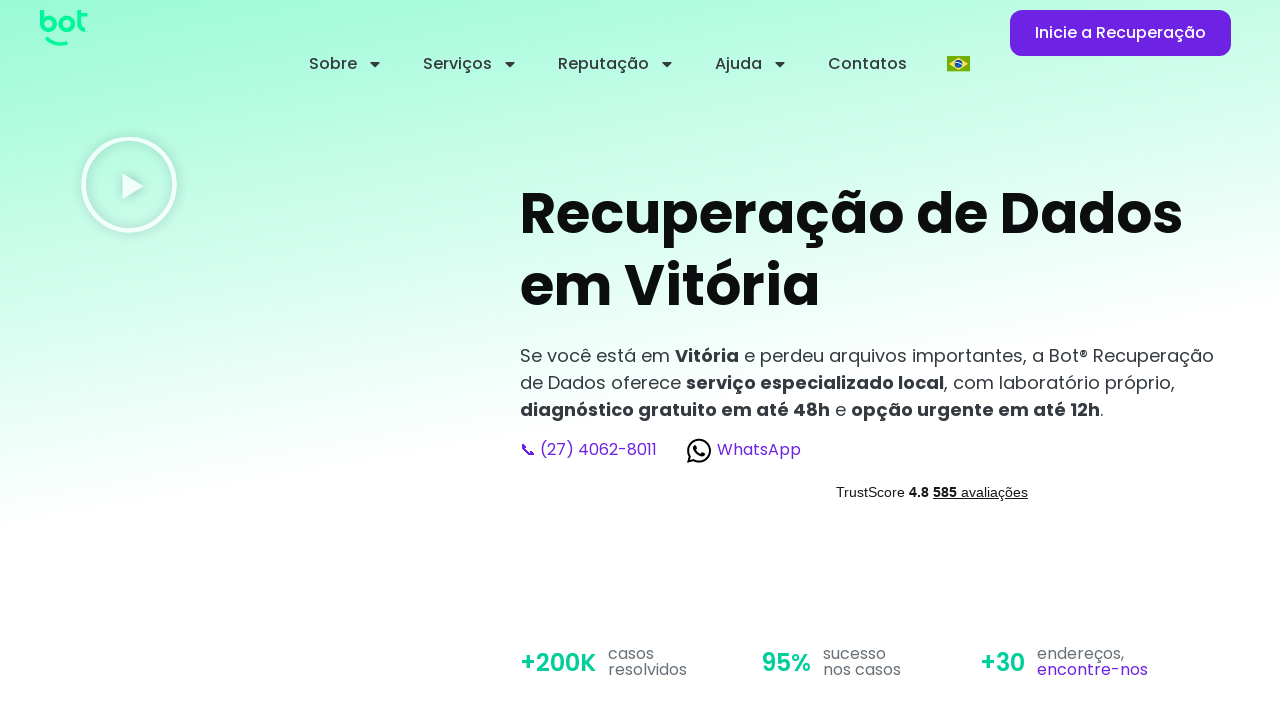

--- FILE ---
content_type: text/html; charset=UTF-8
request_url: https://botrecuperacaodedados.com/pt-br/recuperacao-de-dados-vitoria/
body_size: 41406
content:
<!doctype html>
<html lang="pt-br" prefix="og: https://ogp.me/ns#">
<head>
	<meta charset="UTF-8">
	<meta name="viewport" content="width=device-width, initial-scale=1">
	<link rel="profile" href="https://gmpg.org/xfn/11">

	<!-- Google Tag Manager (head) -->
	<script>(function(w,d,s,l,i){w[l]=w[l]||[];w[l].push({'gtm.start':new Date().getTime(),event:'gtm.js'});var f=d.getElementsByTagName(s)[0],j=d.createElement(s),dl=l!='dataLayer'?'&l='+l:'';j.async=true;j.src='https://www.googletagmanager.com/gtm.js?id='+i+dl;f.parentNode.insertBefore(j,f);})(window,document,'script','dataLayer','GTM-PGDP8PZ');</script>	<!-- End Google Tag Manager (head) -->

	
<!-- Otimização para mecanismos de pesquisa pelo Rank Math - https://rankmath.com/ -->
<title>Recuperação de Dados em Vitória. Orçamento Grátis e Urgente</title>
<meta name="description" content="Recuperação de dados em Vitória. Orçamento grátis, envio gratuito e diagnóstico urgente. Laboratório com sala limpa e +200 mil casos."/>
<meta name="robots" content="follow, index, max-snippet:-1, max-video-preview:-1, max-image-preview:large"/>
<link rel="canonical" href="https://botrecuperacaodedados.com/pt-br/recuperacao-de-dados-vitoria/" />
<meta property="og:locale" content="pt_BR" />
<meta property="og:type" content="article" />
<meta property="og:title" content="Recuperação de Dados em Vitória. Orçamento Grátis e Urgente" />
<meta property="og:description" content="Recuperação de dados em Vitória. Orçamento grátis, envio gratuito e diagnóstico urgente. Laboratório com sala limpa e +200 mil casos." />
<meta property="og:url" content="https://botrecuperacaodedados.com/pt-br/recuperacao-de-dados-vitoria/" />
<meta property="og:site_name" content="Bot Recuperação de Dados" />
<meta property="article:publisher" content="https://www.facebook.com/botrecuperacao/" />
<meta property="og:updated_time" content="2025-10-15T15:19:32-03:00" />
<meta property="og:image" content="https://botrecuperacaodedados.com/wp-content/uploads/2025/08/Recuperação-de-Dados-em-Vitória-Bot.jpeg" />
<meta property="og:image:secure_url" content="https://botrecuperacaodedados.com/wp-content/uploads/2025/08/Recuperação-de-Dados-em-Vitória-Bot.jpeg" />
<meta property="og:image:width" content="1200" />
<meta property="og:image:height" content="630" />
<meta property="og:image:alt" content="Imagem ilustrativa de recuperação de dados em Vitória, com paisagem urbana e ambiente técnico da Bot Recuperação de Dados com destaque visual." />
<meta property="og:image:type" content="image/jpeg" />
<meta name="twitter:card" content="summary_large_image" />
<meta name="twitter:title" content="Recuperação de Dados em Vitória. Orçamento Grátis e Urgente" />
<meta name="twitter:description" content="Recuperação de dados em Vitória. Orçamento grátis, envio gratuito e diagnóstico urgente. Laboratório com sala limpa e +200 mil casos." />
<meta name="twitter:site" content="@botrecuperacao" />
<meta name="twitter:creator" content="@botrecuperacao" />
<meta name="twitter:image" content="https://botrecuperacaodedados.com/wp-content/uploads/2025/08/Recuperação-de-Dados-em-Vitória-Bot.jpeg" />
<meta name="twitter:label1" content="Tempo para leitura" />
<meta name="twitter:data1" content="16 minutos" />
<script type="application/ld+json" class="rank-math-schema">{"@context":"https://schema.org","@graph":[{"@type":"BreadcrumbList","@id":"https://botrecuperacaodedados.com/pt-br/recuperacao-de-dados-vitoria/#breadcrumb","itemListElement":[{"@type":"ListItem","position":"1","item":{"@id":"https://botrecuperacaodedados.com","name":"Home"}},{"@type":"ListItem","position":"2","item":{"@id":"https://botrecuperacaodedados.com/pt-br/recuperacao-de-dados-vitoria/","name":"Recupera\u00e7\u00e3o de Dados em Vit\u00f3ria"}}]}]}</script>
<!-- /Plugin de SEO Rank Math para WordPress -->

<link rel="alternate" type="application/rss+xml" title="Feed para Bot Recuperação &raquo;" href="https://botrecuperacaodedados.com/pt-br/feed/" />
<link rel="alternate" type="application/rss+xml" title="Feed de comentários para Bot Recuperação &raquo;" href="https://botrecuperacaodedados.com/pt-br/comments/feed/" />
<link rel="alternate" title="oEmbed (JSON)" type="application/json+oembed" href="https://botrecuperacaodedados.com/pt-br/wp-json/oembed/1.0/embed?url=https%3A%2F%2Fbotrecuperacaodedados.com%2Fpt-br%2Frecuperacao-de-dados-vitoria%2F" />
<link rel="alternate" title="oEmbed (XML)" type="text/xml+oembed" href="https://botrecuperacaodedados.com/pt-br/wp-json/oembed/1.0/embed?url=https%3A%2F%2Fbotrecuperacaodedados.com%2Fpt-br%2Frecuperacao-de-dados-vitoria%2F&#038;format=xml" />
<style id='wp-img-auto-sizes-contain-inline-css'>
img:is([sizes=auto i],[sizes^="auto," i]){contain-intrinsic-size:3000px 1500px}
/*# sourceURL=wp-img-auto-sizes-contain-inline-css */
</style>
<style id='wp-emoji-styles-inline-css'>

	img.wp-smiley, img.emoji {
		display: inline !important;
		border: none !important;
		box-shadow: none !important;
		height: 1em !important;
		width: 1em !important;
		margin: 0 0.07em !important;
		vertical-align: -0.1em !important;
		background: none !important;
		padding: 0 !important;
	}
/*# sourceURL=wp-emoji-styles-inline-css */
</style>
<link rel='stylesheet' id='wp-block-library-css' href='https://botrecuperacaodedados.com/wp-includes/css/dist/block-library/style.min.css?ver=6.9' media='all' />
<style id='wp-block-image-inline-css'>
.wp-block-image>a,.wp-block-image>figure>a{display:inline-block}.wp-block-image img{box-sizing:border-box;height:auto;max-width:100%;vertical-align:bottom}@media not (prefers-reduced-motion){.wp-block-image img.hide{visibility:hidden}.wp-block-image img.show{animation:show-content-image .4s}}.wp-block-image[style*=border-radius] img,.wp-block-image[style*=border-radius]>a{border-radius:inherit}.wp-block-image.has-custom-border img{box-sizing:border-box}.wp-block-image.aligncenter{text-align:center}.wp-block-image.alignfull>a,.wp-block-image.alignwide>a{width:100%}.wp-block-image.alignfull img,.wp-block-image.alignwide img{height:auto;width:100%}.wp-block-image .aligncenter,.wp-block-image .alignleft,.wp-block-image .alignright,.wp-block-image.aligncenter,.wp-block-image.alignleft,.wp-block-image.alignright{display:table}.wp-block-image .aligncenter>figcaption,.wp-block-image .alignleft>figcaption,.wp-block-image .alignright>figcaption,.wp-block-image.aligncenter>figcaption,.wp-block-image.alignleft>figcaption,.wp-block-image.alignright>figcaption{caption-side:bottom;display:table-caption}.wp-block-image .alignleft{float:left;margin:.5em 1em .5em 0}.wp-block-image .alignright{float:right;margin:.5em 0 .5em 1em}.wp-block-image .aligncenter{margin-left:auto;margin-right:auto}.wp-block-image :where(figcaption){margin-bottom:1em;margin-top:.5em}.wp-block-image.is-style-circle-mask img{border-radius:9999px}@supports ((-webkit-mask-image:none) or (mask-image:none)) or (-webkit-mask-image:none){.wp-block-image.is-style-circle-mask img{border-radius:0;-webkit-mask-image:url('data:image/svg+xml;utf8,<svg viewBox="0 0 100 100" xmlns="http://www.w3.org/2000/svg"><circle cx="50" cy="50" r="50"/></svg>');mask-image:url('data:image/svg+xml;utf8,<svg viewBox="0 0 100 100" xmlns="http://www.w3.org/2000/svg"><circle cx="50" cy="50" r="50"/></svg>');mask-mode:alpha;-webkit-mask-position:center;mask-position:center;-webkit-mask-repeat:no-repeat;mask-repeat:no-repeat;-webkit-mask-size:contain;mask-size:contain}}:root :where(.wp-block-image.is-style-rounded img,.wp-block-image .is-style-rounded img){border-radius:9999px}.wp-block-image figure{margin:0}.wp-lightbox-container{display:flex;flex-direction:column;position:relative}.wp-lightbox-container img{cursor:zoom-in}.wp-lightbox-container img:hover+button{opacity:1}.wp-lightbox-container button{align-items:center;backdrop-filter:blur(16px) saturate(180%);background-color:#5a5a5a40;border:none;border-radius:4px;cursor:zoom-in;display:flex;height:20px;justify-content:center;opacity:0;padding:0;position:absolute;right:16px;text-align:center;top:16px;width:20px;z-index:100}@media not (prefers-reduced-motion){.wp-lightbox-container button{transition:opacity .2s ease}}.wp-lightbox-container button:focus-visible{outline:3px auto #5a5a5a40;outline:3px auto -webkit-focus-ring-color;outline-offset:3px}.wp-lightbox-container button:hover{cursor:pointer;opacity:1}.wp-lightbox-container button:focus{opacity:1}.wp-lightbox-container button:focus,.wp-lightbox-container button:hover,.wp-lightbox-container button:not(:hover):not(:active):not(.has-background){background-color:#5a5a5a40;border:none}.wp-lightbox-overlay{box-sizing:border-box;cursor:zoom-out;height:100vh;left:0;overflow:hidden;position:fixed;top:0;visibility:hidden;width:100%;z-index:100000}.wp-lightbox-overlay .close-button{align-items:center;cursor:pointer;display:flex;justify-content:center;min-height:40px;min-width:40px;padding:0;position:absolute;right:calc(env(safe-area-inset-right) + 16px);top:calc(env(safe-area-inset-top) + 16px);z-index:5000000}.wp-lightbox-overlay .close-button:focus,.wp-lightbox-overlay .close-button:hover,.wp-lightbox-overlay .close-button:not(:hover):not(:active):not(.has-background){background:none;border:none}.wp-lightbox-overlay .lightbox-image-container{height:var(--wp--lightbox-container-height);left:50%;overflow:hidden;position:absolute;top:50%;transform:translate(-50%,-50%);transform-origin:top left;width:var(--wp--lightbox-container-width);z-index:9999999999}.wp-lightbox-overlay .wp-block-image{align-items:center;box-sizing:border-box;display:flex;height:100%;justify-content:center;margin:0;position:relative;transform-origin:0 0;width:100%;z-index:3000000}.wp-lightbox-overlay .wp-block-image img{height:var(--wp--lightbox-image-height);min-height:var(--wp--lightbox-image-height);min-width:var(--wp--lightbox-image-width);width:var(--wp--lightbox-image-width)}.wp-lightbox-overlay .wp-block-image figcaption{display:none}.wp-lightbox-overlay button{background:none;border:none}.wp-lightbox-overlay .scrim{background-color:#fff;height:100%;opacity:.9;position:absolute;width:100%;z-index:2000000}.wp-lightbox-overlay.active{visibility:visible}@media not (prefers-reduced-motion){.wp-lightbox-overlay.active{animation:turn-on-visibility .25s both}.wp-lightbox-overlay.active img{animation:turn-on-visibility .35s both}.wp-lightbox-overlay.show-closing-animation:not(.active){animation:turn-off-visibility .35s both}.wp-lightbox-overlay.show-closing-animation:not(.active) img{animation:turn-off-visibility .25s both}.wp-lightbox-overlay.zoom.active{animation:none;opacity:1;visibility:visible}.wp-lightbox-overlay.zoom.active .lightbox-image-container{animation:lightbox-zoom-in .4s}.wp-lightbox-overlay.zoom.active .lightbox-image-container img{animation:none}.wp-lightbox-overlay.zoom.active .scrim{animation:turn-on-visibility .4s forwards}.wp-lightbox-overlay.zoom.show-closing-animation:not(.active){animation:none}.wp-lightbox-overlay.zoom.show-closing-animation:not(.active) .lightbox-image-container{animation:lightbox-zoom-out .4s}.wp-lightbox-overlay.zoom.show-closing-animation:not(.active) .lightbox-image-container img{animation:none}.wp-lightbox-overlay.zoom.show-closing-animation:not(.active) .scrim{animation:turn-off-visibility .4s forwards}}@keyframes show-content-image{0%{visibility:hidden}99%{visibility:hidden}to{visibility:visible}}@keyframes turn-on-visibility{0%{opacity:0}to{opacity:1}}@keyframes turn-off-visibility{0%{opacity:1;visibility:visible}99%{opacity:0;visibility:visible}to{opacity:0;visibility:hidden}}@keyframes lightbox-zoom-in{0%{transform:translate(calc((-100vw + var(--wp--lightbox-scrollbar-width))/2 + var(--wp--lightbox-initial-left-position)),calc(-50vh + var(--wp--lightbox-initial-top-position))) scale(var(--wp--lightbox-scale))}to{transform:translate(-50%,-50%) scale(1)}}@keyframes lightbox-zoom-out{0%{transform:translate(-50%,-50%) scale(1);visibility:visible}99%{visibility:visible}to{transform:translate(calc((-100vw + var(--wp--lightbox-scrollbar-width))/2 + var(--wp--lightbox-initial-left-position)),calc(-50vh + var(--wp--lightbox-initial-top-position))) scale(var(--wp--lightbox-scale));visibility:hidden}}
/*# sourceURL=https://botrecuperacaodedados.com/wp-includes/blocks/image/style.min.css */
</style>
<style id='wp-block-paragraph-inline-css'>
.is-small-text{font-size:.875em}.is-regular-text{font-size:1em}.is-large-text{font-size:2.25em}.is-larger-text{font-size:3em}.has-drop-cap:not(:focus):first-letter{float:left;font-size:8.4em;font-style:normal;font-weight:100;line-height:.68;margin:.05em .1em 0 0;text-transform:uppercase}body.rtl .has-drop-cap:not(:focus):first-letter{float:none;margin-left:.1em}p.has-drop-cap.has-background{overflow:hidden}:root :where(p.has-background){padding:1.25em 2.375em}:where(p.has-text-color:not(.has-link-color)) a{color:inherit}p.has-text-align-left[style*="writing-mode:vertical-lr"],p.has-text-align-right[style*="writing-mode:vertical-rl"]{rotate:180deg}
/*# sourceURL=https://botrecuperacaodedados.com/wp-includes/blocks/paragraph/style.min.css */
</style>
<style id='global-styles-inline-css'>
:root{--wp--preset--aspect-ratio--square: 1;--wp--preset--aspect-ratio--4-3: 4/3;--wp--preset--aspect-ratio--3-4: 3/4;--wp--preset--aspect-ratio--3-2: 3/2;--wp--preset--aspect-ratio--2-3: 2/3;--wp--preset--aspect-ratio--16-9: 16/9;--wp--preset--aspect-ratio--9-16: 9/16;--wp--preset--color--black: #000000;--wp--preset--color--cyan-bluish-gray: #abb8c3;--wp--preset--color--white: #ffffff;--wp--preset--color--pale-pink: #f78da7;--wp--preset--color--vivid-red: #cf2e2e;--wp--preset--color--luminous-vivid-orange: #ff6900;--wp--preset--color--luminous-vivid-amber: #fcb900;--wp--preset--color--light-green-cyan: #7bdcb5;--wp--preset--color--vivid-green-cyan: #00d084;--wp--preset--color--pale-cyan-blue: #8ed1fc;--wp--preset--color--vivid-cyan-blue: #0693e3;--wp--preset--color--vivid-purple: #9b51e0;--wp--preset--gradient--vivid-cyan-blue-to-vivid-purple: linear-gradient(135deg,rgb(6,147,227) 0%,rgb(155,81,224) 100%);--wp--preset--gradient--light-green-cyan-to-vivid-green-cyan: linear-gradient(135deg,rgb(122,220,180) 0%,rgb(0,208,130) 100%);--wp--preset--gradient--luminous-vivid-amber-to-luminous-vivid-orange: linear-gradient(135deg,rgb(252,185,0) 0%,rgb(255,105,0) 100%);--wp--preset--gradient--luminous-vivid-orange-to-vivid-red: linear-gradient(135deg,rgb(255,105,0) 0%,rgb(207,46,46) 100%);--wp--preset--gradient--very-light-gray-to-cyan-bluish-gray: linear-gradient(135deg,rgb(238,238,238) 0%,rgb(169,184,195) 100%);--wp--preset--gradient--cool-to-warm-spectrum: linear-gradient(135deg,rgb(74,234,220) 0%,rgb(151,120,209) 20%,rgb(207,42,186) 40%,rgb(238,44,130) 60%,rgb(251,105,98) 80%,rgb(254,248,76) 100%);--wp--preset--gradient--blush-light-purple: linear-gradient(135deg,rgb(255,206,236) 0%,rgb(152,150,240) 100%);--wp--preset--gradient--blush-bordeaux: linear-gradient(135deg,rgb(254,205,165) 0%,rgb(254,45,45) 50%,rgb(107,0,62) 100%);--wp--preset--gradient--luminous-dusk: linear-gradient(135deg,rgb(255,203,112) 0%,rgb(199,81,192) 50%,rgb(65,88,208) 100%);--wp--preset--gradient--pale-ocean: linear-gradient(135deg,rgb(255,245,203) 0%,rgb(182,227,212) 50%,rgb(51,167,181) 100%);--wp--preset--gradient--electric-grass: linear-gradient(135deg,rgb(202,248,128) 0%,rgb(113,206,126) 100%);--wp--preset--gradient--midnight: linear-gradient(135deg,rgb(2,3,129) 0%,rgb(40,116,252) 100%);--wp--preset--font-size--small: 13px;--wp--preset--font-size--medium: 20px;--wp--preset--font-size--large: 36px;--wp--preset--font-size--x-large: 42px;--wp--preset--spacing--20: 0.44rem;--wp--preset--spacing--30: 0.67rem;--wp--preset--spacing--40: 1rem;--wp--preset--spacing--50: 1.5rem;--wp--preset--spacing--60: 2.25rem;--wp--preset--spacing--70: 3.38rem;--wp--preset--spacing--80: 5.06rem;--wp--preset--shadow--natural: 6px 6px 9px rgba(0, 0, 0, 0.2);--wp--preset--shadow--deep: 12px 12px 50px rgba(0, 0, 0, 0.4);--wp--preset--shadow--sharp: 6px 6px 0px rgba(0, 0, 0, 0.2);--wp--preset--shadow--outlined: 6px 6px 0px -3px rgb(255, 255, 255), 6px 6px rgb(0, 0, 0);--wp--preset--shadow--crisp: 6px 6px 0px rgb(0, 0, 0);}:root { --wp--style--global--content-size: 800px;--wp--style--global--wide-size: 1200px; }:where(body) { margin: 0; }.wp-site-blocks > .alignleft { float: left; margin-right: 2em; }.wp-site-blocks > .alignright { float: right; margin-left: 2em; }.wp-site-blocks > .aligncenter { justify-content: center; margin-left: auto; margin-right: auto; }:where(.wp-site-blocks) > * { margin-block-start: 24px; margin-block-end: 0; }:where(.wp-site-blocks) > :first-child { margin-block-start: 0; }:where(.wp-site-blocks) > :last-child { margin-block-end: 0; }:root { --wp--style--block-gap: 24px; }:root :where(.is-layout-flow) > :first-child{margin-block-start: 0;}:root :where(.is-layout-flow) > :last-child{margin-block-end: 0;}:root :where(.is-layout-flow) > *{margin-block-start: 24px;margin-block-end: 0;}:root :where(.is-layout-constrained) > :first-child{margin-block-start: 0;}:root :where(.is-layout-constrained) > :last-child{margin-block-end: 0;}:root :where(.is-layout-constrained) > *{margin-block-start: 24px;margin-block-end: 0;}:root :where(.is-layout-flex){gap: 24px;}:root :where(.is-layout-grid){gap: 24px;}.is-layout-flow > .alignleft{float: left;margin-inline-start: 0;margin-inline-end: 2em;}.is-layout-flow > .alignright{float: right;margin-inline-start: 2em;margin-inline-end: 0;}.is-layout-flow > .aligncenter{margin-left: auto !important;margin-right: auto !important;}.is-layout-constrained > .alignleft{float: left;margin-inline-start: 0;margin-inline-end: 2em;}.is-layout-constrained > .alignright{float: right;margin-inline-start: 2em;margin-inline-end: 0;}.is-layout-constrained > .aligncenter{margin-left: auto !important;margin-right: auto !important;}.is-layout-constrained > :where(:not(.alignleft):not(.alignright):not(.alignfull)){max-width: var(--wp--style--global--content-size);margin-left: auto !important;margin-right: auto !important;}.is-layout-constrained > .alignwide{max-width: var(--wp--style--global--wide-size);}body .is-layout-flex{display: flex;}.is-layout-flex{flex-wrap: wrap;align-items: center;}.is-layout-flex > :is(*, div){margin: 0;}body .is-layout-grid{display: grid;}.is-layout-grid > :is(*, div){margin: 0;}body{padding-top: 0px;padding-right: 0px;padding-bottom: 0px;padding-left: 0px;}a:where(:not(.wp-element-button)){text-decoration: underline;}:root :where(.wp-element-button, .wp-block-button__link){background-color: #32373c;border-width: 0;color: #fff;font-family: inherit;font-size: inherit;font-style: inherit;font-weight: inherit;letter-spacing: inherit;line-height: inherit;padding-top: calc(0.667em + 2px);padding-right: calc(1.333em + 2px);padding-bottom: calc(0.667em + 2px);padding-left: calc(1.333em + 2px);text-decoration: none;text-transform: inherit;}.has-black-color{color: var(--wp--preset--color--black) !important;}.has-cyan-bluish-gray-color{color: var(--wp--preset--color--cyan-bluish-gray) !important;}.has-white-color{color: var(--wp--preset--color--white) !important;}.has-pale-pink-color{color: var(--wp--preset--color--pale-pink) !important;}.has-vivid-red-color{color: var(--wp--preset--color--vivid-red) !important;}.has-luminous-vivid-orange-color{color: var(--wp--preset--color--luminous-vivid-orange) !important;}.has-luminous-vivid-amber-color{color: var(--wp--preset--color--luminous-vivid-amber) !important;}.has-light-green-cyan-color{color: var(--wp--preset--color--light-green-cyan) !important;}.has-vivid-green-cyan-color{color: var(--wp--preset--color--vivid-green-cyan) !important;}.has-pale-cyan-blue-color{color: var(--wp--preset--color--pale-cyan-blue) !important;}.has-vivid-cyan-blue-color{color: var(--wp--preset--color--vivid-cyan-blue) !important;}.has-vivid-purple-color{color: var(--wp--preset--color--vivid-purple) !important;}.has-black-background-color{background-color: var(--wp--preset--color--black) !important;}.has-cyan-bluish-gray-background-color{background-color: var(--wp--preset--color--cyan-bluish-gray) !important;}.has-white-background-color{background-color: var(--wp--preset--color--white) !important;}.has-pale-pink-background-color{background-color: var(--wp--preset--color--pale-pink) !important;}.has-vivid-red-background-color{background-color: var(--wp--preset--color--vivid-red) !important;}.has-luminous-vivid-orange-background-color{background-color: var(--wp--preset--color--luminous-vivid-orange) !important;}.has-luminous-vivid-amber-background-color{background-color: var(--wp--preset--color--luminous-vivid-amber) !important;}.has-light-green-cyan-background-color{background-color: var(--wp--preset--color--light-green-cyan) !important;}.has-vivid-green-cyan-background-color{background-color: var(--wp--preset--color--vivid-green-cyan) !important;}.has-pale-cyan-blue-background-color{background-color: var(--wp--preset--color--pale-cyan-blue) !important;}.has-vivid-cyan-blue-background-color{background-color: var(--wp--preset--color--vivid-cyan-blue) !important;}.has-vivid-purple-background-color{background-color: var(--wp--preset--color--vivid-purple) !important;}.has-black-border-color{border-color: var(--wp--preset--color--black) !important;}.has-cyan-bluish-gray-border-color{border-color: var(--wp--preset--color--cyan-bluish-gray) !important;}.has-white-border-color{border-color: var(--wp--preset--color--white) !important;}.has-pale-pink-border-color{border-color: var(--wp--preset--color--pale-pink) !important;}.has-vivid-red-border-color{border-color: var(--wp--preset--color--vivid-red) !important;}.has-luminous-vivid-orange-border-color{border-color: var(--wp--preset--color--luminous-vivid-orange) !important;}.has-luminous-vivid-amber-border-color{border-color: var(--wp--preset--color--luminous-vivid-amber) !important;}.has-light-green-cyan-border-color{border-color: var(--wp--preset--color--light-green-cyan) !important;}.has-vivid-green-cyan-border-color{border-color: var(--wp--preset--color--vivid-green-cyan) !important;}.has-pale-cyan-blue-border-color{border-color: var(--wp--preset--color--pale-cyan-blue) !important;}.has-vivid-cyan-blue-border-color{border-color: var(--wp--preset--color--vivid-cyan-blue) !important;}.has-vivid-purple-border-color{border-color: var(--wp--preset--color--vivid-purple) !important;}.has-vivid-cyan-blue-to-vivid-purple-gradient-background{background: var(--wp--preset--gradient--vivid-cyan-blue-to-vivid-purple) !important;}.has-light-green-cyan-to-vivid-green-cyan-gradient-background{background: var(--wp--preset--gradient--light-green-cyan-to-vivid-green-cyan) !important;}.has-luminous-vivid-amber-to-luminous-vivid-orange-gradient-background{background: var(--wp--preset--gradient--luminous-vivid-amber-to-luminous-vivid-orange) !important;}.has-luminous-vivid-orange-to-vivid-red-gradient-background{background: var(--wp--preset--gradient--luminous-vivid-orange-to-vivid-red) !important;}.has-very-light-gray-to-cyan-bluish-gray-gradient-background{background: var(--wp--preset--gradient--very-light-gray-to-cyan-bluish-gray) !important;}.has-cool-to-warm-spectrum-gradient-background{background: var(--wp--preset--gradient--cool-to-warm-spectrum) !important;}.has-blush-light-purple-gradient-background{background: var(--wp--preset--gradient--blush-light-purple) !important;}.has-blush-bordeaux-gradient-background{background: var(--wp--preset--gradient--blush-bordeaux) !important;}.has-luminous-dusk-gradient-background{background: var(--wp--preset--gradient--luminous-dusk) !important;}.has-pale-ocean-gradient-background{background: var(--wp--preset--gradient--pale-ocean) !important;}.has-electric-grass-gradient-background{background: var(--wp--preset--gradient--electric-grass) !important;}.has-midnight-gradient-background{background: var(--wp--preset--gradient--midnight) !important;}.has-small-font-size{font-size: var(--wp--preset--font-size--small) !important;}.has-medium-font-size{font-size: var(--wp--preset--font-size--medium) !important;}.has-large-font-size{font-size: var(--wp--preset--font-size--large) !important;}.has-x-large-font-size{font-size: var(--wp--preset--font-size--x-large) !important;}
/*# sourceURL=global-styles-inline-css */
</style>

<link rel='stylesheet' id='wpml-legacy-dropdown-0-css' href='https://botrecuperacaodedados.com/wp-content/plugins/sitepress-multilingual-cms/templates/language-switchers/legacy-dropdown/style.min.css?ver=1' media='all' />
<link rel='stylesheet' id='wpml-menu-item-0-css' href='https://botrecuperacaodedados.com/wp-content/plugins/sitepress-multilingual-cms/templates/language-switchers/menu-item/style.min.css?ver=1' media='all' />
<link rel='stylesheet' id='hello-elementor-css' href='https://botrecuperacaodedados.com/wp-content/themes/hello-elementor/style.min.css?ver=3.3.0' media='all' />
<link rel='stylesheet' id='hello-elementor-theme-style-css' href='https://botrecuperacaodedados.com/wp-content/themes/hello-elementor/theme.min.css?ver=3.3.0' media='all' />
<link rel='stylesheet' id='hello-elementor-header-footer-css' href='https://botrecuperacaodedados.com/wp-content/themes/hello-elementor/header-footer.min.css?ver=3.3.0' media='all' />
<link rel='stylesheet' id='elementor-frontend-css' href='https://botrecuperacaodedados.com/wp-content/plugins/elementor/assets/css/frontend.min.css?ver=3.32.4' media='all' />
<link rel='stylesheet' id='elementor-post-5-css' href='https://botrecuperacaodedados.com/wp-content/uploads/elementor/css/post-5.css?ver=1768943256' media='all' />
<link rel='stylesheet' id='widget-image-css' href='https://botrecuperacaodedados.com/wp-content/plugins/elementor/assets/css/widget-image.min.css?ver=3.32.4' media='all' />
<link rel='stylesheet' id='widget-nav-menu-css' href='https://botrecuperacaodedados.com/wp-content/plugins/elementor-pro/assets/css/widget-nav-menu.min.css?ver=3.31.2' media='all' />
<link rel='stylesheet' id='widget-heading-css' href='https://botrecuperacaodedados.com/wp-content/plugins/elementor/assets/css/widget-heading.min.css?ver=3.32.4' media='all' />
<link rel='stylesheet' id='widget-icon-list-css' href='https://botrecuperacaodedados.com/wp-content/plugins/elementor/assets/css/widget-icon-list.min.css?ver=3.32.4' media='all' />
<link rel='stylesheet' id='widget-social-icons-css' href='https://botrecuperacaodedados.com/wp-content/plugins/elementor/assets/css/widget-social-icons.min.css?ver=3.32.4' media='all' />
<link rel='stylesheet' id='e-apple-webkit-css' href='https://botrecuperacaodedados.com/wp-content/plugins/elementor/assets/css/conditionals/apple-webkit.min.css?ver=3.32.4' media='all' />
<link rel='stylesheet' id='widget-video-css' href='https://botrecuperacaodedados.com/wp-content/plugins/elementor/assets/css/widget-video.min.css?ver=3.32.4' media='all' />
<link rel='stylesheet' id='swiper-css' href='https://botrecuperacaodedados.com/wp-content/plugins/elementor/assets/lib/swiper/v8/css/swiper.min.css?ver=8.4.5' media='all' />
<link rel='stylesheet' id='e-swiper-css' href='https://botrecuperacaodedados.com/wp-content/plugins/elementor/assets/css/conditionals/e-swiper.min.css?ver=3.32.4' media='all' />
<link rel='stylesheet' id='widget-media-carousel-css' href='https://botrecuperacaodedados.com/wp-content/plugins/elementor-pro/assets/css/widget-media-carousel.min.css?ver=3.31.2' media='all' />
<link rel='stylesheet' id='widget-carousel-module-base-css' href='https://botrecuperacaodedados.com/wp-content/plugins/elementor-pro/assets/css/widget-carousel-module-base.min.css?ver=3.31.2' media='all' />
<link rel='stylesheet' id='widget-menu-anchor-css' href='https://botrecuperacaodedados.com/wp-content/plugins/elementor/assets/css/widget-menu-anchor.min.css?ver=3.32.4' media='all' />
<link rel='stylesheet' id='widget-nested-accordion-css' href='https://botrecuperacaodedados.com/wp-content/plugins/elementor/assets/css/widget-nested-accordion.min.css?ver=3.32.4' media='all' />
<link rel='stylesheet' id='elementor-post-51698-css' href='https://botrecuperacaodedados.com/wp-content/uploads/elementor/css/post-51698.css?ver=1768943794' media='all' />
<link rel='stylesheet' id='elementor-post-22-css' href='https://botrecuperacaodedados.com/wp-content/uploads/elementor/css/post-22.css?ver=1768943311' media='all' />
<link rel='stylesheet' id='elementor-post-25-css' href='https://botrecuperacaodedados.com/wp-content/uploads/elementor/css/post-25.css?ver=1768943311' media='all' />
<link rel='stylesheet' id='elementor-gf-local-poppins-css' href='https://botrecuperacaodedados.com/wp-content/uploads/elementor/google-fonts/css/poppins.css?ver=1743584547' media='all' />
<script id="wpml-cookie-js-extra">
var wpml_cookies = {"wp-wpml_current_language":{"value":"pt-br","expires":1,"path":"/"}};
var wpml_cookies = {"wp-wpml_current_language":{"value":"pt-br","expires":1,"path":"/"}};
//# sourceURL=wpml-cookie-js-extra
</script>
<script src="https://botrecuperacaodedados.com/wp-content/plugins/sitepress-multilingual-cms/res/js/cookies/language-cookie.js?ver=476000" id="wpml-cookie-js" defer data-wp-strategy="defer"></script>
<script src="https://botrecuperacaodedados.com/wp-content/plugins/sitepress-multilingual-cms/templates/language-switchers/legacy-dropdown/script.min.js?ver=1" id="wpml-legacy-dropdown-0-js"></script>
<script src="https://botrecuperacaodedados.com/wp-includes/js/jquery/jquery.min.js?ver=3.7.1" id="jquery-core-js"></script>
<script src="https://botrecuperacaodedados.com/wp-includes/js/jquery/jquery-migrate.min.js?ver=3.4.1" id="jquery-migrate-js"></script>
<link rel="https://api.w.org/" href="https://botrecuperacaodedados.com/pt-br/wp-json/" /><link rel="alternate" title="JSON" type="application/json" href="https://botrecuperacaodedados.com/pt-br/wp-json/wp/v2/pages/51698" /><link rel="EditURI" type="application/rsd+xml" title="RSD" href="https://botrecuperacaodedados.com/xmlrpc.php?rsd" />
<meta name="generator" content="WordPress 6.9" />
<link rel='shortlink' href='https://botrecuperacaodedados.com/pt-br/?p=51698' />
<meta name="generator" content="WPML ver:4.7.6 stt:1,42,41,2;" />
<meta name="generator" content="Elementor 3.32.4; features: e_font_icon_svg, additional_custom_breakpoints; settings: css_print_method-external, google_font-enabled, font_display-swap">
			<style>
				.e-con.e-parent:nth-of-type(n+4):not(.e-lazyloaded):not(.e-no-lazyload),
				.e-con.e-parent:nth-of-type(n+4):not(.e-lazyloaded):not(.e-no-lazyload) * {
					background-image: none !important;
				}
				@media screen and (max-height: 1024px) {
					.e-con.e-parent:nth-of-type(n+3):not(.e-lazyloaded):not(.e-no-lazyload),
					.e-con.e-parent:nth-of-type(n+3):not(.e-lazyloaded):not(.e-no-lazyload) * {
						background-image: none !important;
					}
				}
				@media screen and (max-height: 640px) {
					.e-con.e-parent:nth-of-type(n+2):not(.e-lazyloaded):not(.e-no-lazyload),
					.e-con.e-parent:nth-of-type(n+2):not(.e-lazyloaded):not(.e-no-lazyload) * {
						background-image: none !important;
					}
				}
			</style>
			<link rel="icon" href="https://botrecuperacaodedados.com/wp-content/uploads/2025/08/cropped-logoverde1-1-2-32x32.png" sizes="32x32" />
<link rel="icon" href="https://botrecuperacaodedados.com/wp-content/uploads/2025/08/cropped-logoverde1-1-2-192x192.png" sizes="192x192" />
<link rel="apple-touch-icon" href="https://botrecuperacaodedados.com/wp-content/uploads/2025/08/cropped-logoverde1-1-2-180x180.png" />
<meta name="msapplication-TileImage" content="https://botrecuperacaodedados.com/wp-content/uploads/2025/08/cropped-logoverde1-1-2-270x270.png" />

	<!-- Google site verifications -->
	<meta name="google-site-verification" content="TH2If1ORzraRSaGDq3GLE-TAzgCyMGmi4OJchqGN_sM" />
	<meta name="google-site-verification" content="RJZkydII2JAsDxA-8jpX4Yrc6-xUuzK3gngQykHMgrM" />

	<!-- CallPage widget -->
	<script>
	var loadBabel = function(url, callback) {
		var script = document.createElement('script');
		script.async = true;

		if (script.readyState) {
			script.onreadystatechange = function() {
				if (script.readyState == 'loaded' || script.readyState == 'complete') {
					script.onreadystatechange = null;
					callback(window, document);
				}
			};
		} else {
			script.onload = function() {
				callback(window, document);
			};
		}

		script.src = url;
		document.head.appendChild(script);
	};

	var getCookie = function(cname) {
		var objToday = new Date();
		var version = objToday.toISOString().split('T')[0].split('-').join('');
		var name = cname + '=';
		var decodedCookie = decodeURIComponent(document.cookie);
		var cookieArray = decodedCookie.split(';');

		for (var i = 0; i < cookieArray.length; i++) {
			var cookie = cookieArray[i];
			cookie = cookie.trim();
			if (cookie.indexOf(name) == 0) {
				return cookie.substring(name.length, cookie.length);
			}
		}
		return version;
	};

	var loadWidget = function(window, document) {
		// Detectar idioma pelo path
		var path = (location.pathname || '').toLowerCase();
		var widgetId = null;

		// /pt-br/ → Brasil (RW)
		if (/\/pt-br(\/|$)/.test(path)) {
			widgetId = "fz4D9bH95k_0u_j55UaKUO51y9rXVRfM_nGGafXE7Rw";
		}
		// /pt-pt/ → Portugal (YG)
		else if (/\/pt-pt(\/|$)/.test(path)) {
			widgetId = "s0LxLm1Adue2pylXdlB0on5INI5F9GCB1whrjSpPDYg";
		}

		// Se não for pt-br nem pt-pt, não carrega nada
		if (!widgetId) {
			return;
		}

		var __cp = {
			"id": widgetId,
			"version": "1.1"
		};

		var cp = document.createElement('script');
		cp.type = 'text/javascript';
		cp.async = true;
		cp.src = "++cdn-widget.callpage.io+build+js+callpage.js"
			.replace(/[+]/g, '/')
			.replace(/[=]/g, '.') + '?v=' + getCookie('callpage-widget-version');

		var s = document.getElementsByTagName('script')[0];
		s.parentNode.insertBefore(cp, s);

		if (window.callpage) {
			alert('You could have only 1 CallPage code on your website!');
		} else {
			window.callpage = function(method) {
				if (method == '__getQueue') {
					return this.methods;
				} else if (method) {
					if (typeof window.callpage.execute === 'function') {
						return window.callpage.execute.apply(this, arguments);
					} else {
						(this.methods = this.methods || []).push({
							arguments: arguments,
						});
					}
				}
			};
			window.callpage.__cp = __cp;
			window.callpage('api.button.autoshow');
		}
	};

	loadBabel('https://cdnjs.cloudflare.com/ajax/libs/babel-polyfill/7.12.1/polyfill.min.js', function() {
		return loadWidget(window, document);
	});
	</script>
	<!-- End CallPage widget -->

<link rel='stylesheet' id='elementor-post-49152-css' href='https://botrecuperacaodedados.com/wp-content/uploads/elementor/css/post-49152.css?ver=1768943311' media='all' />
<link rel='stylesheet' id='elementor-post-49169-css' href='https://botrecuperacaodedados.com/wp-content/uploads/elementor/css/post-49169.css?ver=1768943311' media='all' />
<link rel='stylesheet' id='elementor-post-49174-css' href='https://botrecuperacaodedados.com/wp-content/uploads/elementor/css/post-49174.css?ver=1768943312' media='all' />
</head>
<body class="wp-singular page-template-default page page-id-51698 wp-embed-responsive wp-theme-hello-elementor theme-default elementor-default elementor-template-full-width elementor-kit-5 elementor-page elementor-page-51698">

<!-- Google Tag Manager (noscript) -->
<noscript><iframe src="https://www.googletagmanager.com/ns.html?id=GTM-PGDP8PZ" height="0" width="0" style="display:none;visibility:hidden"></iframe></noscript><!-- End Google Tag Manager (noscript) -->


	<a class="skip-link screen-reader-text" href="#content">
		Ir para o conteúdo	</a>

		<header data-elementor-type="header" data-elementor-id="22" class="elementor elementor-22 elementor-location-header" data-elementor-post-type="elementor_library">
			<div class="elementor-element elementor-element-506bf93 elementor-hidden-tablet elementor-hidden-mobile e-flex e-con-boxed e-con e-parent" data-id="506bf93" data-element_type="container" data-settings="{&quot;background_background&quot;:&quot;classic&quot;}">
					<div class="e-con-inner">
		<div class="elementor-element elementor-element-bd52a2d e-flex e-con-boxed e-con e-child" data-id="bd52a2d" data-element_type="container" data-settings="{&quot;background_background&quot;:&quot;classic&quot;}">
					<div class="e-con-inner">
		<div class="elementor-element elementor-element-f394da7 e-con-full logo e-flex e-con e-child" data-id="f394da7" data-element_type="container">
				<div class="elementor-element elementor-element-94f14ad elementor-widget elementor-widget-image" data-id="94f14ad" data-element_type="widget" data-widget_type="image.default">
																<a href="/">
							<img src="https://botrecuperacaodedados.com/wp-content/uploads/2025/08/green.svg" title="" alt="logo Bot Recuperação de Dados" loading="lazy" />								</a>
															</div>
				</div>
		<div class="elementor-element elementor-element-b475da1 e-con-full e-flex e-con e-child" data-id="b475da1" data-element_type="container">
				<div class="elementor-element elementor-element-ba3af0f elementor-nav-menu__align-end elementor-widget__width-initial elementor-nav-menu--dropdown-tablet elementor-nav-menu__text-align-aside elementor-nav-menu--toggle elementor-nav-menu--burger elementor-widget elementor-widget-nav-menu" data-id="ba3af0f" data-element_type="widget" data-settings="{&quot;layout&quot;:&quot;horizontal&quot;,&quot;submenu_icon&quot;:{&quot;value&quot;:&quot;&lt;svg class=\&quot;e-font-icon-svg e-fas-caret-down\&quot; viewBox=\&quot;0 0 320 512\&quot; xmlns=\&quot;http:\/\/www.w3.org\/2000\/svg\&quot;&gt;&lt;path d=\&quot;M31.3 192h257.3c17.8 0 26.7 21.5 14.1 34.1L174.1 354.8c-7.8 7.8-20.5 7.8-28.3 0L17.2 226.1C4.6 213.5 13.5 192 31.3 192z\&quot;&gt;&lt;\/path&gt;&lt;\/svg&gt;&quot;,&quot;library&quot;:&quot;fa-solid&quot;},&quot;toggle&quot;:&quot;burger&quot;}" data-widget_type="nav-menu.default">
								<nav aria-label="Menu" class="elementor-nav-menu--main elementor-nav-menu__container elementor-nav-menu--layout-horizontal e--pointer-none">
				<ul id="menu-1-ba3af0f" class="elementor-nav-menu"><li class="menu-item menu-item-type-custom menu-item-object-custom menu-item-has-children menu-item-52159"><a class="elementor-item">Sobre</a>
<ul class="sub-menu elementor-nav-menu--dropdown">
	<li class="menu-item menu-item-type-post_type menu-item-object-page menu-item-22045"><a href="https://botrecuperacaodedados.com/pt-br/quem-somos/" class="elementor-sub-item">Quem Somos</a></li>
	<li class="menu-item menu-item-type-post_type menu-item-object-page menu-item-22044"><a href="https://botrecuperacaodedados.com/pt-br/sala-limpa-bot-recuperacao-de-dados/" class="elementor-sub-item">WhiteRoom®</a></li>
	<li class="menu-item menu-item-type-post_type menu-item-object-page menu-item-22043"><a href="https://botrecuperacaodedados.com/pt-br/seus-dados-protegidos/" class="elementor-sub-item">Seus Dados Protegidos</a></li>
	<li class="menu-item menu-item-type-post_type menu-item-object-page menu-item-privacy-policy menu-item-22042"><a rel="privacy-policy" href="https://botrecuperacaodedados.com/pt-br/privacidade/" class="elementor-sub-item">Política de Privacidade</a></li>
	<li class="menu-item menu-item-type-post_type menu-item-object-page menu-item-23665"><a href="https://botrecuperacaodedados.com/pt-br/parceria/" class="elementor-sub-item">Programa de Parceria</a></li>
	<li class="menu-item menu-item-type-post_type menu-item-object-page menu-item-49"><a href="https://botrecuperacaodedados.com/pt-br/nosso-blog/" class="elementor-sub-item">Blog</a></li>
</ul>
</li>
<li class="menu-item menu-item-type-custom menu-item-object-custom menu-item-has-children menu-item-23181"><a href="/pt-br/recuperacao-de-dados-brasil/" class="elementor-item">Serviços</a>
<ul class="sub-menu elementor-nav-menu--dropdown">
	<li class="menu-item menu-item-type-custom menu-item-object-custom menu-item-52160"><a href="/pt-br/recuperacao-de-dados-brasil/?src=hd" class="elementor-sub-item">HD</a></li>
	<li class="menu-item menu-item-type-custom menu-item-object-custom menu-item-52161"><a href="/pt-br/recuperacao-de-dados-brasil/?src=hd-externo" class="elementor-sub-item">HD Externo</a></li>
	<li class="menu-item menu-item-type-custom menu-item-object-custom menu-item-52162"><a href="/pt-br/recuperacao-de-dados-brasil/?src=ssd" class="elementor-sub-item">SSD</a></li>
	<li class="menu-item menu-item-type-custom menu-item-object-custom menu-item-52164"><a href="/pt-br/recuperacao-de-dados-brasil/?src=raid" class="elementor-sub-item">RAID &#038; NAS</a></li>
	<li class="menu-item menu-item-type-custom menu-item-object-custom menu-item-52165"><a href="/pt-br/recuperacao-de-dados-brasil/?src=ransomware" class="elementor-sub-item">Ransomware</a></li>
	<li class="menu-item menu-item-type-post_type menu-item-object-page menu-item-22691"><a href="https://botrecuperacaodedados.com/pt-br/destruicao-segura-de-dados-bot/" class="elementor-sub-item">Destruição Segura de Dados</a></li>
	<li class="menu-item menu-item-type-post_type menu-item-object-page menu-item-49106"><a href="https://botrecuperacaodedados.com/pt-br/recuperacao-de-dados-brasil/" class="elementor-sub-item">Ver todos os serviços</a></li>
</ul>
</li>
<li class="menu-item menu-item-type-custom menu-item-object-custom menu-item-has-children menu-item-52166"><a class="elementor-item">Reputação</a>
<ul class="sub-menu elementor-nav-menu--dropdown">
	<li class="menu-item menu-item-type-post_type menu-item-object-page menu-item-37193"><a href="https://botrecuperacaodedados.com/pt-br/nossa-reputacao/" class="elementor-sub-item">Por que Confiar na Bot®</a></li>
	<li class="menu-item menu-item-type-custom menu-item-object-custom menu-item-52168"><a target="_blank" href="https://br.trustpilot.com/review/botrecuperacaodedados.com?stars=5" class="elementor-sub-item">Avaliações de Clientes – Trustpilot</a></li>
	<li class="menu-item menu-item-type-custom menu-item-object-custom menu-item-52167"><a target="_blank" href="https://www.facebook.com/botrecuperacao/reviews" class="elementor-sub-item">Facebook Reviews</a></li>
</ul>
</li>
<li class="menu-item menu-item-type-custom menu-item-object-custom menu-item-has-children menu-item-52169"><a class="elementor-item">Ajuda</a>
<ul class="sub-menu elementor-nav-menu--dropdown">
	<li class="menu-item menu-item-type-post_type menu-item-object-page menu-item-54"><a href="https://botrecuperacaodedados.com/pt-br/precos/" class="elementor-sub-item">Preços</a></li>
	<li class="menu-item menu-item-type-post_type menu-item-object-page menu-item-22041"><a href="https://botrecuperacaodedados.com/pt-br/help/" class="elementor-sub-item">Principais Dúvidas</a></li>
</ul>
</li>
<li class="menu-item menu-item-type-post_type menu-item-object-page menu-item-51"><a href="https://botrecuperacaodedados.com/pt-br/contato/" class="elementor-item">Contatos</a></li>
<li class="menu-item wpml-ls-slot-93 wpml-ls-item wpml-ls-item-pt-br wpml-ls-current-language wpml-ls-menu-item wpml-ls-first-item wpml-ls-last-item menu-item-type-wpml_ls_menu_item menu-item-object-wpml_ls_menu_item menu-item-wpml-ls-93-pt-br"><a href="https://botrecuperacaodedados.com/pt-br/recuperacao-de-dados-vitoria/" title="Mudar para " class="elementor-item"><img
            class="wpml-ls-flag"
            src="https://botrecuperacaodedados.com/wp-content/plugins/sitepress-multilingual-cms/res/flags/pt-br.svg"
            alt="PT-BR"
            width=23
            
    /></a></li>
</ul>			</nav>
					<div class="elementor-menu-toggle" role="button" tabindex="0" aria-label="Alternar menu" aria-expanded="false">
			<svg aria-hidden="true" role="presentation" class="elementor-menu-toggle__icon--open e-font-icon-svg e-eicon-menu-bar" viewBox="0 0 1000 1000" xmlns="http://www.w3.org/2000/svg"><path d="M104 333H896C929 333 958 304 958 271S929 208 896 208H104C71 208 42 237 42 271S71 333 104 333ZM104 583H896C929 583 958 554 958 521S929 458 896 458H104C71 458 42 487 42 521S71 583 104 583ZM104 833H896C929 833 958 804 958 771S929 708 896 708H104C71 708 42 737 42 771S71 833 104 833Z"></path></svg><svg aria-hidden="true" role="presentation" class="elementor-menu-toggle__icon--close e-font-icon-svg e-eicon-close" viewBox="0 0 1000 1000" xmlns="http://www.w3.org/2000/svg"><path d="M742 167L500 408 258 167C246 154 233 150 217 150 196 150 179 158 167 167 154 179 150 196 150 212 150 229 154 242 171 254L408 500 167 742C138 771 138 800 167 829 196 858 225 858 254 829L496 587 738 829C750 842 767 846 783 846 800 846 817 842 829 829 842 817 846 804 846 783 846 767 842 750 829 737L588 500 833 258C863 229 863 200 833 171 804 137 775 137 742 167Z"></path></svg>		</div>
					<nav class="elementor-nav-menu--dropdown elementor-nav-menu__container" aria-hidden="true">
				<ul id="menu-2-ba3af0f" class="elementor-nav-menu"><li class="menu-item menu-item-type-custom menu-item-object-custom menu-item-has-children menu-item-52159"><a class="elementor-item" tabindex="-1">Sobre</a>
<ul class="sub-menu elementor-nav-menu--dropdown">
	<li class="menu-item menu-item-type-post_type menu-item-object-page menu-item-22045"><a href="https://botrecuperacaodedados.com/pt-br/quem-somos/" class="elementor-sub-item" tabindex="-1">Quem Somos</a></li>
	<li class="menu-item menu-item-type-post_type menu-item-object-page menu-item-22044"><a href="https://botrecuperacaodedados.com/pt-br/sala-limpa-bot-recuperacao-de-dados/" class="elementor-sub-item" tabindex="-1">WhiteRoom®</a></li>
	<li class="menu-item menu-item-type-post_type menu-item-object-page menu-item-22043"><a href="https://botrecuperacaodedados.com/pt-br/seus-dados-protegidos/" class="elementor-sub-item" tabindex="-1">Seus Dados Protegidos</a></li>
	<li class="menu-item menu-item-type-post_type menu-item-object-page menu-item-privacy-policy menu-item-22042"><a rel="privacy-policy" href="https://botrecuperacaodedados.com/pt-br/privacidade/" class="elementor-sub-item" tabindex="-1">Política de Privacidade</a></li>
	<li class="menu-item menu-item-type-post_type menu-item-object-page menu-item-23665"><a href="https://botrecuperacaodedados.com/pt-br/parceria/" class="elementor-sub-item" tabindex="-1">Programa de Parceria</a></li>
	<li class="menu-item menu-item-type-post_type menu-item-object-page menu-item-49"><a href="https://botrecuperacaodedados.com/pt-br/nosso-blog/" class="elementor-sub-item" tabindex="-1">Blog</a></li>
</ul>
</li>
<li class="menu-item menu-item-type-custom menu-item-object-custom menu-item-has-children menu-item-23181"><a href="/pt-br/recuperacao-de-dados-brasil/" class="elementor-item" tabindex="-1">Serviços</a>
<ul class="sub-menu elementor-nav-menu--dropdown">
	<li class="menu-item menu-item-type-custom menu-item-object-custom menu-item-52160"><a href="/pt-br/recuperacao-de-dados-brasil/?src=hd" class="elementor-sub-item" tabindex="-1">HD</a></li>
	<li class="menu-item menu-item-type-custom menu-item-object-custom menu-item-52161"><a href="/pt-br/recuperacao-de-dados-brasil/?src=hd-externo" class="elementor-sub-item" tabindex="-1">HD Externo</a></li>
	<li class="menu-item menu-item-type-custom menu-item-object-custom menu-item-52162"><a href="/pt-br/recuperacao-de-dados-brasil/?src=ssd" class="elementor-sub-item" tabindex="-1">SSD</a></li>
	<li class="menu-item menu-item-type-custom menu-item-object-custom menu-item-52164"><a href="/pt-br/recuperacao-de-dados-brasil/?src=raid" class="elementor-sub-item" tabindex="-1">RAID &#038; NAS</a></li>
	<li class="menu-item menu-item-type-custom menu-item-object-custom menu-item-52165"><a href="/pt-br/recuperacao-de-dados-brasil/?src=ransomware" class="elementor-sub-item" tabindex="-1">Ransomware</a></li>
	<li class="menu-item menu-item-type-post_type menu-item-object-page menu-item-22691"><a href="https://botrecuperacaodedados.com/pt-br/destruicao-segura-de-dados-bot/" class="elementor-sub-item" tabindex="-1">Destruição Segura de Dados</a></li>
	<li class="menu-item menu-item-type-post_type menu-item-object-page menu-item-49106"><a href="https://botrecuperacaodedados.com/pt-br/recuperacao-de-dados-brasil/" class="elementor-sub-item" tabindex="-1">Ver todos os serviços</a></li>
</ul>
</li>
<li class="menu-item menu-item-type-custom menu-item-object-custom menu-item-has-children menu-item-52166"><a class="elementor-item" tabindex="-1">Reputação</a>
<ul class="sub-menu elementor-nav-menu--dropdown">
	<li class="menu-item menu-item-type-post_type menu-item-object-page menu-item-37193"><a href="https://botrecuperacaodedados.com/pt-br/nossa-reputacao/" class="elementor-sub-item" tabindex="-1">Por que Confiar na Bot®</a></li>
	<li class="menu-item menu-item-type-custom menu-item-object-custom menu-item-52168"><a target="_blank" href="https://br.trustpilot.com/review/botrecuperacaodedados.com?stars=5" class="elementor-sub-item" tabindex="-1">Avaliações de Clientes – Trustpilot</a></li>
	<li class="menu-item menu-item-type-custom menu-item-object-custom menu-item-52167"><a target="_blank" href="https://www.facebook.com/botrecuperacao/reviews" class="elementor-sub-item" tabindex="-1">Facebook Reviews</a></li>
</ul>
</li>
<li class="menu-item menu-item-type-custom menu-item-object-custom menu-item-has-children menu-item-52169"><a class="elementor-item" tabindex="-1">Ajuda</a>
<ul class="sub-menu elementor-nav-menu--dropdown">
	<li class="menu-item menu-item-type-post_type menu-item-object-page menu-item-54"><a href="https://botrecuperacaodedados.com/pt-br/precos/" class="elementor-sub-item" tabindex="-1">Preços</a></li>
	<li class="menu-item menu-item-type-post_type menu-item-object-page menu-item-22041"><a href="https://botrecuperacaodedados.com/pt-br/help/" class="elementor-sub-item" tabindex="-1">Principais Dúvidas</a></li>
</ul>
</li>
<li class="menu-item menu-item-type-post_type menu-item-object-page menu-item-51"><a href="https://botrecuperacaodedados.com/pt-br/contato/" class="elementor-item" tabindex="-1">Contatos</a></li>
<li class="menu-item wpml-ls-slot-93 wpml-ls-item wpml-ls-item-pt-br wpml-ls-current-language wpml-ls-menu-item wpml-ls-first-item wpml-ls-last-item menu-item-type-wpml_ls_menu_item menu-item-object-wpml_ls_menu_item menu-item-wpml-ls-93-pt-br"><a href="https://botrecuperacaodedados.com/pt-br/recuperacao-de-dados-vitoria/" title="Mudar para " class="elementor-item" tabindex="-1"><img
            class="wpml-ls-flag"
            src="https://botrecuperacaodedados.com/wp-content/plugins/sitepress-multilingual-cms/res/flags/pt-br.svg"
            alt="PT-BR"
            width=23
            
    /></a></li>
</ul>			</nav>
						</div>
				</div>
		<div class="elementor-element elementor-element-6fb2e42 e-con-full e-flex e-con e-child" data-id="6fb2e42" data-element_type="container">
				<div class="elementor-element elementor-element-ffcb81e elementor-align-center elementor-widget elementor-widget-button" data-id="ffcb81e" data-element_type="widget" data-widget_type="button.default">
										<a class="elementor-button elementor-button-link elementor-size-sm" href="https://botrecuperacaodedados.com/pt-br/iniciar-recuperacao-de-dados" aria-label="Iniciar Recuperação">
						<span class="elementor-button-content-wrapper">
									<span class="elementor-button-text">Inicie a Recuperação</span>
					</span>
					</a>
								</div>
				</div>
					</div>
				</div>
					</div>
				</div>
		<div class="elementor-element elementor-element-b449e00 elementor-hidden-desktop e-flex e-con-boxed e-con e-parent" data-id="b449e00" data-element_type="container">
					<div class="e-con-inner">
		<div class="elementor-element elementor-element-9f4a4e7 e-flex e-con-boxed e-con e-child" data-id="9f4a4e7" data-element_type="container" data-settings="{&quot;background_background&quot;:&quot;classic&quot;}">
					<div class="e-con-inner">
		<div class="elementor-element elementor-element-6ff0408 e-con-full e-flex e-con e-child" data-id="6ff0408" data-element_type="container">
				<div class="elementor-element elementor-element-42b42b6 elementor-widget elementor-widget-image" data-id="42b42b6" data-element_type="widget" data-widget_type="image.default">
																<a href="/">
							<img src="https://botrecuperacaodedados.com/wp-content/uploads/2025/08/green.svg" title="" alt="" loading="lazy" />								</a>
															</div>
				</div>
		<div class="elementor-element elementor-element-2bd86de e-con-full e-flex e-con e-child" data-id="2bd86de" data-element_type="container">
				<div class="elementor-element elementor-element-e3d9822 elementor-widget__width-initial elementor-widget-mobile__width-inherit elementor-nav-menu__text-align-aside elementor-nav-menu--toggle elementor-nav-menu--burger elementor-widget elementor-widget-nav-menu" data-id="e3d9822" data-element_type="widget" data-settings="{&quot;layout&quot;:&quot;dropdown&quot;,&quot;submenu_icon&quot;:{&quot;value&quot;:&quot;&lt;svg class=\&quot;e-font-icon-svg e-fas-caret-down\&quot; viewBox=\&quot;0 0 320 512\&quot; xmlns=\&quot;http:\/\/www.w3.org\/2000\/svg\&quot;&gt;&lt;path d=\&quot;M31.3 192h257.3c17.8 0 26.7 21.5 14.1 34.1L174.1 354.8c-7.8 7.8-20.5 7.8-28.3 0L17.2 226.1C4.6 213.5 13.5 192 31.3 192z\&quot;&gt;&lt;\/path&gt;&lt;\/svg&gt;&quot;,&quot;library&quot;:&quot;fa-solid&quot;},&quot;toggle&quot;:&quot;burger&quot;}" data-widget_type="nav-menu.default">
							<div class="elementor-menu-toggle" role="button" tabindex="0" aria-label="Alternar menu" aria-expanded="false">
			<svg aria-hidden="true" role="presentation" class="elementor-menu-toggle__icon--open e-font-icon-svg e-eicon-menu-bar" viewBox="0 0 1000 1000" xmlns="http://www.w3.org/2000/svg"><path d="M104 333H896C929 333 958 304 958 271S929 208 896 208H104C71 208 42 237 42 271S71 333 104 333ZM104 583H896C929 583 958 554 958 521S929 458 896 458H104C71 458 42 487 42 521S71 583 104 583ZM104 833H896C929 833 958 804 958 771S929 708 896 708H104C71 708 42 737 42 771S71 833 104 833Z"></path></svg><svg aria-hidden="true" role="presentation" class="elementor-menu-toggle__icon--close e-font-icon-svg e-eicon-close" viewBox="0 0 1000 1000" xmlns="http://www.w3.org/2000/svg"><path d="M742 167L500 408 258 167C246 154 233 150 217 150 196 150 179 158 167 167 154 179 150 196 150 212 150 229 154 242 171 254L408 500 167 742C138 771 138 800 167 829 196 858 225 858 254 829L496 587 738 829C750 842 767 846 783 846 800 846 817 842 829 829 842 817 846 804 846 783 846 767 842 750 829 737L588 500 833 258C863 229 863 200 833 171 804 137 775 137 742 167Z"></path></svg>		</div>
					<nav class="elementor-nav-menu--dropdown elementor-nav-menu__container" aria-hidden="true">
				<ul id="menu-2-e3d9822" class="elementor-nav-menu"><li class="menu-item menu-item-type-custom menu-item-object-custom menu-item-has-children menu-item-52174"><a class="elementor-item" tabindex="-1">Sobre</a>
<ul class="sub-menu elementor-nav-menu--dropdown">
	<li class="menu-item menu-item-type-post_type menu-item-object-page menu-item-52175"><a href="https://botrecuperacaodedados.com/pt-br/quem-somos/" class="elementor-sub-item" tabindex="-1">Quem Somos | Bot® Recuperação de Dados no Brasil e Europa</a></li>
	<li class="menu-item menu-item-type-post_type menu-item-object-page menu-item-52176"><a href="https://botrecuperacaodedados.com/pt-br/sala-limpa-bot-recuperacao-de-dados/" class="elementor-sub-item" tabindex="-1">WhiteRoom®</a></li>
	<li class="menu-item menu-item-type-post_type menu-item-object-page menu-item-52177"><a href="https://botrecuperacaodedados.com/pt-br/seus-dados-protegidos/" class="elementor-sub-item" tabindex="-1">Seus Dados Protegidos</a></li>
	<li class="menu-item menu-item-type-post_type menu-item-object-page menu-item-privacy-policy menu-item-52178"><a rel="privacy-policy" href="https://botrecuperacaodedados.com/pt-br/privacidade/" class="elementor-sub-item" tabindex="-1">Política de Privacidade</a></li>
	<li class="menu-item menu-item-type-post_type menu-item-object-page menu-item-52179"><a href="https://botrecuperacaodedados.com/pt-br/parceria/" class="elementor-sub-item" tabindex="-1">Programa de Parceria</a></li>
	<li class="menu-item menu-item-type-post_type menu-item-object-page menu-item-52180"><a href="https://botrecuperacaodedados.com/pt-br/nosso-blog/" class="elementor-sub-item" tabindex="-1">Blog</a></li>
</ul>
</li>
<li class="menu-item menu-item-type-custom menu-item-object-custom menu-item-has-children menu-item-52182"><a href="/pt-br/recuperacao-de-dados-brasil/" class="elementor-item" tabindex="-1">Serviços</a>
<ul class="sub-menu elementor-nav-menu--dropdown">
	<li class="menu-item menu-item-type-custom menu-item-object-custom menu-item-52183"><a href="/pt-br/recuperacao-de-dados-brasil/?src=hd" class="elementor-sub-item" tabindex="-1">HD</a></li>
	<li class="menu-item menu-item-type-custom menu-item-object-custom menu-item-52184"><a href="/pt-br/recuperacao-de-dados-brasil/?src=hd-externo" class="elementor-sub-item" tabindex="-1">HD Externo</a></li>
	<li class="menu-item menu-item-type-custom menu-item-object-custom menu-item-52185"><a href="/pt-br/recuperacao-de-dados-brasil/?src=ssd" class="elementor-sub-item" tabindex="-1">SSD</a></li>
	<li class="menu-item menu-item-type-custom menu-item-object-custom menu-item-52187"><a href="/pt-br/recuperacao-de-dados-brasil/?src=raid" class="elementor-sub-item" tabindex="-1">RAID &#038; NAS</a></li>
	<li class="menu-item menu-item-type-custom menu-item-object-custom menu-item-52186"><a href="/pt-br/recuperacao-de-dados-brasil/?src=ransomware" class="elementor-sub-item" tabindex="-1">Ransomware</a></li>
	<li class="menu-item menu-item-type-post_type menu-item-object-page menu-item-52188"><a href="https://botrecuperacaodedados.com/pt-br/destruicao-segura-de-dados-bot/" class="elementor-sub-item" tabindex="-1">Destruição Segura de Dados</a></li>
	<li class="menu-item menu-item-type-post_type menu-item-object-page menu-item-52189"><a href="https://botrecuperacaodedados.com/pt-br/recuperacao-de-dados-brasil/" class="elementor-sub-item" tabindex="-1">Todos os serviços</a></li>
</ul>
</li>
<li class="menu-item menu-item-type-custom menu-item-object-custom menu-item-has-children menu-item-52190"><a class="elementor-item" tabindex="-1">Reputação</a>
<ul class="sub-menu elementor-nav-menu--dropdown">
	<li class="menu-item menu-item-type-post_type menu-item-object-page menu-item-52193"><a href="https://botrecuperacaodedados.com/pt-br/nossa-reputacao/" class="elementor-sub-item" tabindex="-1">Por que Confiar na Bot®</a></li>
	<li class="menu-item menu-item-type-custom menu-item-object-custom menu-item-52192"><a href="https://br.trustpilot.com/review/botrecuperacaodedados.com?stars=5" class="elementor-sub-item" tabindex="-1">Avaliações de Clientes – Trustpilot</a></li>
	<li class="menu-item menu-item-type-custom menu-item-object-custom menu-item-52191"><a href="https://www.facebook.com/botrecuperacao/reviews" class="elementor-sub-item" tabindex="-1">Facebook Reviews</a></li>
</ul>
</li>
<li class="menu-item menu-item-type-custom menu-item-object-custom menu-item-has-children menu-item-52194"><a class="elementor-item" tabindex="-1">Ajuda</a>
<ul class="sub-menu elementor-nav-menu--dropdown">
	<li class="menu-item menu-item-type-post_type menu-item-object-page menu-item-52196"><a href="https://botrecuperacaodedados.com/pt-br/precos/" class="elementor-sub-item" tabindex="-1">Preços</a></li>
	<li class="menu-item menu-item-type-post_type menu-item-object-page menu-item-52195"><a href="https://botrecuperacaodedados.com/pt-br/help/" class="elementor-sub-item" tabindex="-1">Principais Dúvidas</a></li>
</ul>
</li>
<li class="menu-item menu-item-type-post_type menu-item-object-page menu-item-52197"><a href="https://botrecuperacaodedados.com/pt-br/contato/" class="elementor-item" tabindex="-1">Contatos</a></li>
<li class="menu-item menu-item-type-custom menu-item-object-custom menu-item-52198"><a href="https://botrecuperacaodedados.com/pt-br/iniciar-recuperacao-de-dados" class="elementor-item" tabindex="-1"><span style="color:#6E22E4; font-weight:bold;">Inicie a Recuperação</span></a></li>
</ul>			</nav>
						</div>
				</div>
					</div>
				</div>
					</div>
				</div>
				</header>
				<div data-elementor-type="wp-page" data-elementor-id="51698" class="elementor elementor-51698" data-elementor-post-type="page">
				<div class="elementor-element elementor-element-08e71eb e-flex e-con-boxed e-con e-parent" data-id="08e71eb" data-element_type="container" data-settings="{&quot;background_background&quot;:&quot;gradient&quot;}">
					<div class="e-con-inner">
		<div class="elementor-element elementor-element-d533a82 e-con-full e-flex e-con e-child" data-id="d533a82" data-element_type="container">
				<div class="elementor-element elementor-element-2dd615e elementor-widget__width-initial elementor-hidden-tablet elementor-hidden-mobile elementor-widget elementor-widget-video" data-id="2dd615e" data-element_type="widget" data-settings="{&quot;youtube_url&quot;:&quot;https:\/\/www.youtube.com\/watch?v=w1VX3D2ImtE&quot;,&quot;image_overlay&quot;:{&quot;url&quot;:&quot;https:\/\/botrecuperacaodedados.com\/wp-content\/uploads\/2025\/08\/Bot-Recuperac\u0327a\u0303o-apresentac\u0327a\u0303o-institucional.jpg&quot;,&quot;id&quot;:48563,&quot;size&quot;:&quot;&quot;,&quot;alt&quot;:&quot;V\u00eddeo institucional da Bot Recupera\u00e7\u00e3o de Dados \u2014 especialistas em recupera\u00e7\u00e3o de HD, SSD, RAID, NAS e outros dispositivos com 95% de sucesso em mais de 200 mil casos&quot;,&quot;source&quot;:&quot;library&quot;},&quot;lazy_load&quot;:&quot;yes&quot;,&quot;show_image_overlay&quot;:&quot;yes&quot;,&quot;video_type&quot;:&quot;youtube&quot;}" data-widget_type="video.default">
							<div class="elementor-wrapper elementor-open-inline">
			<div class="elementor-video"></div>				<div class="elementor-custom-embed-image-overlay" style="background-image: url(https://botrecuperacaodedados.com/wp-content/uploads/2025/08/Bot-Recuperação-apresentação-institucional.jpg);">
																<div class="elementor-custom-embed-play" role="button" aria-label="Reproduzir vídeo sobre Vídeo institucional da Bot Recuperação de Dados — especialistas em recuperação de HD, SSD, RAID, NAS e outros dispositivos com 95% de sucesso em mais de 200 mil casos" tabindex="0">
							<svg aria-hidden="true" class="e-font-icon-svg e-eicon-play" viewBox="0 0 1000 1000" xmlns="http://www.w3.org/2000/svg"><path d="M838 162C746 71 633 25 500 25 371 25 258 71 163 162 71 254 25 367 25 500 25 633 71 746 163 837 254 929 367 979 500 979 633 979 746 933 838 837 929 746 975 633 975 500 975 367 929 254 838 162M808 192C892 279 933 379 933 500 933 621 892 725 808 808 725 892 621 938 500 938 379 938 279 896 196 808 113 725 67 621 67 500 67 379 108 279 196 192 279 108 383 62 500 62 621 62 721 108 808 192M438 392V642L642 517 438 392Z"></path></svg>						</div>
									</div>
					</div>
						</div>
				<div class="elementor-element elementor-element-b7dd2c9 elementor-widget__width-initial elementor-hidden-desktop elementor-widget elementor-widget-video" data-id="b7dd2c9" data-element_type="widget" data-settings="{&quot;youtube_url&quot;:&quot;https:\/\/youtu.be\/X_MS3XebTGM&quot;,&quot;image_overlay&quot;:{&quot;url&quot;:&quot;https:\/\/botrecuperacaodedados.com\/wp-content\/uploads\/2025\/08\/Bot-Recuperac\u0327a\u0303o-de-Dados-vi\u0301deo-institucional.jpg&quot;,&quot;id&quot;:48571,&quot;size&quot;:&quot;&quot;,&quot;alt&quot;:&quot;V\u00eddeo institucional da Bot Recupera\u00e7\u00e3o de Dados \u2014 especialistas em recupera\u00e7\u00e3o de HD, SSD, RAID, NAS e outros dispositivos com 95% de sucesso em mais de 200 mil casos&quot;,&quot;source&quot;:&quot;library&quot;},&quot;lazy_load&quot;:&quot;yes&quot;,&quot;show_image_overlay&quot;:&quot;yes&quot;,&quot;video_type&quot;:&quot;youtube&quot;,&quot;controls&quot;:&quot;yes&quot;}" data-widget_type="video.default">
							<div class="elementor-wrapper elementor-open-inline">
			<div class="elementor-video"></div>				<div class="elementor-custom-embed-image-overlay" style="background-image: url(https://botrecuperacaodedados.com/wp-content/uploads/2025/08/Bot-Recuperação-de-Dados-vídeo-institucional.jpg);">
																<div class="elementor-custom-embed-play" role="button" aria-label="Reproduzir vídeo sobre Vídeo institucional da Bot Recuperação de Dados — especialistas em recuperação de HD, SSD, RAID, NAS e outros dispositivos com 95% de sucesso em mais de 200 mil casos" tabindex="0">
							<svg aria-hidden="true" class="e-font-icon-svg e-eicon-play" viewBox="0 0 1000 1000" xmlns="http://www.w3.org/2000/svg"><path d="M838 162C746 71 633 25 500 25 371 25 258 71 163 162 71 254 25 367 25 500 25 633 71 746 163 837 254 929 367 979 500 979 633 979 746 933 838 837 929 746 975 633 975 500 975 367 929 254 838 162M808 192C892 279 933 379 933 500 933 621 892 725 808 808 725 892 621 938 500 938 379 938 279 896 196 808 113 725 67 621 67 500 67 379 108 279 196 192 279 108 383 62 500 62 621 62 721 108 808 192M438 392V642L642 517 438 392Z"></path></svg>						</div>
									</div>
					</div>
						</div>
				</div>
		<div class="elementor-element elementor-element-fcea64c e-con-full e-flex e-con e-child" data-id="fcea64c" data-element_type="container">
				<div class="elementor-element elementor-element-c74fe11 elementor-widget-mobile__width-inherit elementor-widget-tablet__width-inherit elementor-widget elementor-widget-heading" data-id="c74fe11" data-element_type="widget" data-widget_type="heading.default">
					<h1 class="elementor-heading-title elementor-size-default">Recuperação de Dados em Vitória</h1>				</div>
				<div class="elementor-element elementor-element-cebd75e elementor-widget__width-inherit elementor-widget-mobile__width-inherit elementor-widget elementor-widget-text-editor" data-id="cebd75e" data-element_type="widget" data-widget_type="text-editor.default">
									<p>Se você está em <span class="s1"><b>Vitória</b></span> e perdeu arquivos importantes, a Bot® Recuperação de Dados oferece <span class="s1"><b>serviço especializado local</b></span>, com laboratório próprio, <span class="s1"><b>diagnóstico gratuito em até 48h</b></span> e <span class="s1"><b>opção urgente em até 12h</b></span>.</p>								</div>
		<div class="elementor-element elementor-element-d65bd1b e-con-full e-flex e-con e-child" data-id="d65bd1b" data-element_type="container">
		<div class="elementor-element elementor-element-5343fa9 e-con-full e-flex e-con e-child" data-id="5343fa9" data-element_type="container">
				<div class="elementor-element elementor-element-6a5de9d elementor-align-left elementor-widget__width-initial elementor-mobile-align-center elementor-widget-mobile__width-inherit elementor-widget elementor-widget-button" data-id="6a5de9d" data-element_type="widget" data-widget_type="button.default">
										<a class="elementor-button elementor-button-link elementor-size-sm" href="tel:+552740628011">
						<span class="elementor-button-content-wrapper">
									<span class="elementor-button-text">📞 (27) 4062-8011</span>
					</span>
					</a>
								</div>
				</div>
		<div class="elementor-element elementor-element-b5b6171 e-con-full e-flex e-con e-child" data-id="b5b6171" data-element_type="container">
				<div class="elementor-element elementor-element-9bbdcc8 elementor-widget__width-initial elementor-widget elementor-widget-image" data-id="9bbdcc8" data-element_type="widget" data-widget_type="image.default">
																<a href="https://wa.me/351932455377" target="_blank" rel="noopener">
							<img decoding="async" width="1" height="1" src="https://botrecuperacaodedados.com/wp-content/uploads/2023/07/whatsapp.svg" class="attachment-full size-full wp-image-32907" alt="Atendimento por WhatsApp Bot Recuperação de Dados" />								</a>
															</div>
				<div class="elementor-element elementor-element-48261cc elementor-align-left elementor-widget__width-initial elementor-mobile-align-left elementor-widget-mobile__width-initial elementor-widget elementor-widget-button" data-id="48261cc" data-element_type="widget" data-widget_type="button.default">
										<a class="elementor-button elementor-button-link elementor-size-sm" href="https://wa.me/5531994081000" target="_blank" rel="noopener">
						<span class="elementor-button-content-wrapper">
									<span class="elementor-button-text">WhatsApp</span>
					</span>
					</a>
								</div>
				</div>
		<div class="elementor-element elementor-element-423b512 e-con-full e-flex e-con e-child" data-id="423b512" data-element_type="container">
				<div class="elementor-element elementor-element-25cc665 elementor-widget__width-initial elementor-widget elementor-widget-html" data-id="25cc665" data-element_type="widget" data-widget_type="html.default">
					<!-- TrustBox script -->
<script type="text/javascript" src="//widget.trustpilot.com/bootstrap/v5/tp.widget.bootstrap.min.js" async=""></script>
<!-- End TrustBox script -->
<!-- TrustBox widget - Mini -->
<div class="trustpilot-widget" data-locale="pt-BR" data-template-id="53aa8807dec7e10d38f59f32" data-businessunit-id="67e6b4db9f2ae0fb246aebd5" data-style-height="150px" data-style-width="100%" data-token="9fc053ad-e5da-4732-bb34-787f522eff6b">
  <a href="https://br.trustpilot.com/review/botrecuperacaodedados.com" target="_blank" rel="noopener">Trustpilot</a>
</div>
<!-- End TrustBox widget -->				</div>
				</div>
				</div>
		<div class="elementor-element elementor-element-8c26add e-flex e-con-boxed e-con e-child" data-id="8c26add" data-element_type="container">
					<div class="e-con-inner">
		<div class="elementor-element elementor-element-e8c3da8 e-con-full e-flex e-con e-child" data-id="e8c3da8" data-element_type="container">
				<div class="elementor-element elementor-element-acd7959 elementor-widget-mobile__width-auto elementor-widget__width-auto elementor-widget elementor-widget-heading" data-id="acd7959" data-element_type="widget" data-widget_type="heading.default">
					<p class="elementor-heading-title elementor-size-default">+200K</p>				</div>
				<div class="elementor-element elementor-element-4a8b061 elementor-widget-mobile__width-auto elementor-widget__width-auto elementor-widget elementor-widget-text-editor" data-id="4a8b061" data-element_type="widget" data-widget_type="text-editor.default">
									<p>casos<br>resolvidos</p>								</div>
				</div>
		<div class="elementor-element elementor-element-3ff057b e-con-full e-flex e-con e-child" data-id="3ff057b" data-element_type="container">
				<div class="elementor-element elementor-element-13f0bac elementor-widget-mobile__width-auto elementor-widget__width-auto elementor-widget elementor-widget-heading" data-id="13f0bac" data-element_type="widget" data-widget_type="heading.default">
					<p class="elementor-heading-title elementor-size-default">95%</p>				</div>
				<div class="elementor-element elementor-element-80c8505 elementor-widget-mobile__width-auto elementor-widget__width-auto elementor-widget elementor-widget-text-editor" data-id="80c8505" data-element_type="widget" data-widget_type="text-editor.default">
									<p>sucesso <br>nos casos</p>								</div>
				</div>
		<div class="elementor-element elementor-element-de74f72 e-con-full e-flex e-con e-child" data-id="de74f72" data-element_type="container">
				<div class="elementor-element elementor-element-0c3716a elementor-widget__width-auto elementor-widget-mobile__width-auto elementor-widget elementor-widget-heading" data-id="0c3716a" data-element_type="widget" data-widget_type="heading.default">
					<p class="elementor-heading-title elementor-size-default">+30</p>				</div>
				<div class="elementor-element elementor-element-a6fac8e elementor-widget-mobile__width-auto elementor-widget__width-auto elementor-widget elementor-widget-text-editor" data-id="a6fac8e" data-element_type="widget" data-widget_type="text-editor.default">
									<p>endereços,<br /><a href="/pt-br/contato/">encontre-nos</a></p>								</div>
				</div>
					</div>
				</div>
				</div>
					</div>
				</div>
		<div class="elementor-element elementor-element-9837100 e-flex e-con-boxed e-con e-parent" data-id="9837100" data-element_type="container" data-settings="{&quot;background_background&quot;:&quot;classic&quot;}">
					<div class="e-con-inner">
		<div class="elementor-element elementor-element-e394e5c e-con-full e-flex e-con e-child" data-id="e394e5c" data-element_type="container" data-settings="{&quot;background_background&quot;:&quot;classic&quot;}">
				<div class="elementor-element elementor-element-aab1f5a elementor-widget__width-initial elementor-widget elementor-widget-text-editor" data-id="aab1f5a" data-element_type="widget" data-widget_type="text-editor.default">
									<p>Alguns dos nossos clientes:</p>								</div>
				<div class="elementor-element elementor-element-7850f5d elementor-widget-mobile__width-inherit elementor-skin-carousel elementor-arrows-yes elementor-pagination-type-bullets elementor-pagination-position-outside elementor-widget elementor-widget-media-carousel" data-id="7850f5d" data-element_type="widget" data-settings="{&quot;slides_per_view&quot;:&quot;8&quot;,&quot;slides_to_scroll&quot;:&quot;4&quot;,&quot;slides_per_view_mobile&quot;:&quot;3&quot;,&quot;slides_to_scroll_mobile&quot;:&quot;3&quot;,&quot;slides_per_view_tablet&quot;:&quot;5&quot;,&quot;slides_to_scroll_tablet&quot;:&quot;5&quot;,&quot;skin&quot;:&quot;carousel&quot;,&quot;effect&quot;:&quot;slide&quot;,&quot;show_arrows&quot;:&quot;yes&quot;,&quot;pagination&quot;:&quot;bullets&quot;,&quot;speed&quot;:500,&quot;autoplay&quot;:&quot;yes&quot;,&quot;autoplay_speed&quot;:5000,&quot;loop&quot;:&quot;yes&quot;,&quot;pause_on_hover&quot;:&quot;yes&quot;,&quot;pause_on_interaction&quot;:&quot;yes&quot;,&quot;space_between&quot;:{&quot;unit&quot;:&quot;px&quot;,&quot;size&quot;:10,&quot;sizes&quot;:[]},&quot;space_between_tablet&quot;:{&quot;unit&quot;:&quot;px&quot;,&quot;size&quot;:10,&quot;sizes&quot;:[]},&quot;space_between_mobile&quot;:{&quot;unit&quot;:&quot;px&quot;,&quot;size&quot;:10,&quot;sizes&quot;:[]}}" data-widget_type="media-carousel.default">
										<div class="elementor-main-swiper swiper" role="region" aria-roledescription="carousel" aria-label="Slides">
				<div class="swiper-wrapper">
											<div class="swiper-slide" role="group" aria-roledescription="slide">
									<div class="elementor-carousel-image" role="img" aria-label="Logo da Shell, cliente da Bot Recuperação de Dados" style="background-image: url(&#039;https://botrecuperacaodedados.com/wp-content/uploads/2023/04/logo-shell-2.svg&#039;)">

			
					</div>
								</div>
											<div class="swiper-slide" role="group" aria-roledescription="slide">
									<div class="elementor-carousel-image" role="img" aria-label="Logo do HSBC, cliente da Bot Recuperação de Dados" style="background-image: url(&#039;https://botrecuperacaodedados.com/wp-content/uploads/2023/04/logo-hsbc-2.svg&#039;)">

			
					</div>
								</div>
											<div class="swiper-slide" role="group" aria-roledescription="slide">
									<div class="elementor-carousel-image" role="img" aria-label="Logo da LATAM, cliente da Bot Recuperação de Dados" style="background-image: url(&#039;https://botrecuperacaodedados.com/wp-content/uploads/2023/04/latam-3.svg&#039;)">

			
					</div>
								</div>
											<div class="swiper-slide" role="group" aria-roledescription="slide">
									<div class="elementor-carousel-image" role="img" aria-label="Logo da Nikon, cliente da Bot Recuperação de Dados" style="background-image: url(&#039;https://botrecuperacaodedados.com/wp-content/uploads/2023/04/nikon-2.svg&#039;)">

			
					</div>
								</div>
											<div class="swiper-slide" role="group" aria-roledescription="slide">
									<div class="elementor-carousel-image" role="img" aria-label="Logo da Coca Cola, cliente da Bot Recuperação de Dados" style="background-image: url(&#039;https://botrecuperacaodedados.com/wp-content/uploads/2023/04/logo-coca-cola-2.svg&#039;)">

			
					</div>
								</div>
											<div class="swiper-slide" role="group" aria-roledescription="slide">
									<div class="elementor-carousel-image" role="img" aria-label="Logo do Itaú, cliente da Bot Recuperação de Dados" style="background-image: url(&#039;https://botrecuperacaodedados.com/wp-content/uploads/2023/04/logo-itau.svg&#039;)">

			
					</div>
								</div>
											<div class="swiper-slide" role="group" aria-roledescription="slide">
									<div class="elementor-carousel-image" role="img" aria-label="Logo da Volvo, cliente da Bot Recuperação de Dados" style="background-image: url(&#039;https://botrecuperacaodedados.com/wp-content/uploads/2023/04/volvo-5.svg&#039;)">

			
					</div>
								</div>
											<div class="swiper-slide" role="group" aria-roledescription="slide">
									<div class="elementor-carousel-image" role="img" aria-label="Logo da Globo, cliente da Bot Recuperação de Dados" style="background-image: url(&#039;https://botrecuperacaodedados.com/wp-content/uploads/2023/04/logo-globo-2.svg&#039;)">

			
					</div>
								</div>
											<div class="swiper-slide" role="group" aria-roledescription="slide">
									<div class="elementor-carousel-image" role="img" aria-label="Logo da Unicef, cliente da Bot Recuperação de Dados" style="background-image: url(&#039;https://botrecuperacaodedados.com/wp-content/uploads/2023/04/unicef-5.svg&#039;)">

			
					</div>
								</div>
											<div class="swiper-slide" role="group" aria-roledescription="slide">
									<div class="elementor-carousel-image" role="img" aria-label="Logo da Petrobrás, cliente da Bot Recuperação de Dados" style="background-image: url(&#039;https://botrecuperacaodedados.com/wp-content/uploads/2023/04/petrobras-10.svg&#039;)">

			
					</div>
								</div>
											<div class="swiper-slide" role="group" aria-roledescription="slide">
									<div class="elementor-carousel-image" role="img" aria-label="Logo da Tupperware, cliente da Bot Recuperação de Dados" style="background-image: url(&#039;https://botrecuperacaodedados.com/wp-content/uploads/2023/04/tupperware-3.svg&#039;)">

			
					</div>
								</div>
											<div class="swiper-slide" role="group" aria-roledescription="slide">
									<div class="elementor-carousel-image" role="img" aria-label="Logo da DHL, cliente da Bot Recuperação de Dados" style="background-image: url(&#039;https://botrecuperacaodedados.com/wp-content/uploads/2023/04/dhl-2.svg&#039;)">

			
					</div>
								</div>
									</div>
															<div class="elementor-swiper-button elementor-swiper-button-prev" role="button" tabindex="0" aria-label="Anterior">
							<svg aria-hidden="true" class="e-font-icon-svg e-eicon-chevron-left" viewBox="0 0 1000 1000" xmlns="http://www.w3.org/2000/svg"><path d="M646 125C629 125 613 133 604 142L308 442C296 454 292 471 292 487 292 504 296 521 308 533L604 854C617 867 629 875 646 875 663 875 679 871 692 858 704 846 713 829 713 812 713 796 708 779 692 767L438 487 692 225C700 217 708 204 708 187 708 171 704 154 692 142 675 129 663 125 646 125Z"></path></svg>						</div>
						<div class="elementor-swiper-button elementor-swiper-button-next" role="button" tabindex="0" aria-label="Próximo">
							<svg aria-hidden="true" class="e-font-icon-svg e-eicon-chevron-right" viewBox="0 0 1000 1000" xmlns="http://www.w3.org/2000/svg"><path d="M696 533C708 521 713 504 713 487 713 471 708 454 696 446L400 146C388 133 375 125 354 125 338 125 325 129 313 142 300 154 292 171 292 187 292 204 296 221 308 233L563 492 304 771C292 783 288 800 288 817 288 833 296 850 308 863 321 871 338 875 354 875 371 875 388 867 400 854L696 533Z"></path></svg>						</div>
																<div class="swiper-pagination"></div>
												</div>
								</div>
				</div>
					</div>
				</div>
		<div class="elementor-element elementor-element-f11c9bf e-flex e-con-boxed e-con e-parent" data-id="f11c9bf" data-element_type="container" data-settings="{&quot;background_background&quot;:&quot;classic&quot;}">
					<div class="e-con-inner">
		<div class="elementor-element elementor-element-3924499 e-con-full e-flex e-con e-child" data-id="3924499" data-element_type="container">
				<div class="elementor-element elementor-element-5a4cb72 elementor-widget-tablet__width-initial elementor-widget elementor-widget-heading" data-id="5a4cb72" data-element_type="widget" data-widget_type="heading.default">
					<h2 class="elementor-heading-title elementor-size-default">Serviço de Recuperação de Dados</h2>				</div>
				</div>
		<div class="elementor-element elementor-element-55160a6 e-con-full e-flex e-con e-child" data-id="55160a6" data-element_type="container" data-settings="{&quot;background_background&quot;:&quot;classic&quot;}">
		<div class="elementor-element elementor-element-c3ac439 e-con-full e-flex e-con e-child" data-id="c3ac439" data-element_type="container" data-settings="{&quot;background_background&quot;:&quot;classic&quot;}">
		<div class="elementor-element elementor-element-f5ba10c e-con-full e-flex e-con e-child" data-id="f5ba10c" data-element_type="container">
				<div class="elementor-element elementor-element-a1c47b2 elementor-widget elementor-widget-menu-anchor" data-id="a1c47b2" data-element_type="widget" data-widget_type="menu-anchor.default">
							<div class="elementor-menu-anchor" id="recuperacaodehdbelem"></div>
						</div>
				<div class="elementor-element elementor-element-4b36103 elementor-widget elementor-widget-heading" data-id="4b36103" data-element_type="widget" data-widget_type="heading.default">
					<h3 class="elementor-heading-title elementor-size-default">Recuperação de Dados de HD em Vitória</h3>				</div>
				</div>
		<div class="elementor-element elementor-element-c99ca04 e-flex e-con-boxed e-con e-child" data-id="c99ca04" data-element_type="container" data-settings="{&quot;background_background&quot;:&quot;classic&quot;}">
					<div class="e-con-inner">
				<div class="elementor-element elementor-element-1d060d3 elementor-widget elementor-widget-text-editor" data-id="1d060d3" data-element_type="widget" data-widget_type="text-editor.default">
									<p>Quando um HD começa a <strong>fazer barulhos estranhos</strong>, <strong>não é mais reconhecido pelo sistema</strong>, <strong>pede para ser formatado</strong> ou arquivos importantes <strong>somem do nada</strong>, isso costuma indicar uma falha grave. Seja uma <strong>exclusão acidental</strong>, <strong>formatação</strong>, <strong>queda</strong> ou <strong>travamento interno das cabeças de leitura</strong>, qualquer tentativa de acesso pode agravar o problema.</p>								</div>
				<div class="elementor-element elementor-element-e47f886 elementor-widget elementor-widget-n-accordion" data-id="e47f886" data-element_type="widget" data-settings="{&quot;default_state&quot;:&quot;all_collapsed&quot;,&quot;max_items_expended&quot;:&quot;one&quot;,&quot;n_accordion_animation_duration&quot;:{&quot;unit&quot;:&quot;ms&quot;,&quot;size&quot;:400,&quot;sizes&quot;:[]}}" data-widget_type="nested-accordion.default">
							<div class="e-n-accordion" aria-label="Accordion. Open links with Enter or Space, close with Escape, and navigate with Arrow Keys">
						<details id="e-n-accordion-item-2390" class="e-n-accordion-item" >
				<summary class="e-n-accordion-item-title" data-accordion-index="1" tabindex="0" aria-expanded="false" aria-controls="e-n-accordion-item-2390" >
					<span class='e-n-accordion-item-title-header'><p class="e-n-accordion-item-title-text"> Como resolvemos falhas graves em HDs </p></span>
							<span class='e-n-accordion-item-title-icon'>
			<span class='e-opened' ><svg aria-hidden="true" class="e-font-icon-svg e-fas-times-circle" viewBox="0 0 512 512" xmlns="http://www.w3.org/2000/svg"><path d="M256 8C119 8 8 119 8 256s111 248 248 248 248-111 248-248S393 8 256 8zm121.6 313.1c4.7 4.7 4.7 12.3 0 17L338 377.6c-4.7 4.7-12.3 4.7-17 0L256 312l-65.1 65.6c-4.7 4.7-12.3 4.7-17 0L134.4 338c-4.7-4.7-4.7-12.3 0-17l65.6-65-65.6-65.1c-4.7-4.7-4.7-12.3 0-17l39.6-39.6c4.7-4.7 12.3-4.7 17 0l65 65.7 65.1-65.6c4.7-4.7 12.3-4.7 17 0l39.6 39.6c4.7 4.7 4.7 12.3 0 17L312 256l65.6 65.1z"></path></svg></span>
			<span class='e-closed'><svg aria-hidden="true" class="e-font-icon-svg e-fas-plus-circle" viewBox="0 0 512 512" xmlns="http://www.w3.org/2000/svg"><path d="M256 8C119 8 8 119 8 256s111 248 248 248 248-111 248-248S393 8 256 8zm144 276c0 6.6-5.4 12-12 12h-92v92c0 6.6-5.4 12-12 12h-56c-6.6 0-12-5.4-12-12v-92h-92c-6.6 0-12-5.4-12-12v-56c0-6.6 5.4-12 12-12h92v-92c0-6.6 5.4-12 12-12h56c6.6 0 12 5.4 12 12v92h92c6.6 0 12 5.4 12 12v56z"></path></svg></span>
		</span>

						</summary>
				<div role="region" aria-labelledby="e-n-accordion-item-2390" class="elementor-element elementor-element-45e38d7 e-con-full e-flex e-con e-child" data-id="45e38d7" data-element_type="container">
				<div class="elementor-element elementor-element-9843ae7 elementor-widget elementor-widget-text-editor" data-id="9843ae7" data-element_type="widget" data-widget_type="text-editor.default">
									<p>Na Bot, os discos rígidos são analisados em <strong>laboratórios com ambiente controlado</strong>, incluindo a exclusiva <a href="https://botrecuperacaodedados.com/pt-br/sala-limpa-bot-recuperacao-de-dados/"><strong>Bot WhiteRoom®</strong></a>, projetada para intervenções em mídias com falha física. Trabalhamos com <strong>leitura direta dos pratos magnéticos</strong>, substituição de componentes eletrônicos e técnicas avançadas para <strong>recuperar dados de HDs internos danificados</strong>, com segurança e sigilo absoluto.</p><ul><li>Veja <a href="https://botrecuperacaodedados.com/pt-br/recuperacao-de-hd-bot/">como funciona a recuperação de HD</a> e entenda as etapas do processo.</li><li>Leitura complementar: <a href="https://botrecuperacaodedados.com/pt-br/recuperacao-de-hd/">Artigo técnico sobre falhas e recuperação de HD corrompido ou danificado</a>.</li></ul>								</div>
				</div>
					</details>
					</div>
						</div>
					</div>
				</div>
				</div>
		<div class="elementor-element elementor-element-d84fc80 e-con-full e-flex e-con e-child" data-id="d84fc80" data-element_type="container" data-settings="{&quot;background_background&quot;:&quot;classic&quot;}">
		<div class="elementor-element elementor-element-cf24131 e-con-full e-flex e-con e-child" data-id="cf24131" data-element_type="container">
				<div class="elementor-element elementor-element-4a3566b elementor-widget elementor-widget-menu-anchor" data-id="4a3566b" data-element_type="widget" data-widget_type="menu-anchor.default">
							<div class="elementor-menu-anchor" id="recuperacaodehdexternobelem"></div>
						</div>
				<div class="elementor-element elementor-element-112ef72 elementor-widget elementor-widget-heading" data-id="112ef72" data-element_type="widget" data-widget_type="heading.default">
					<h3 class="elementor-heading-title elementor-size-default">Recuperação de HD Externo em Vitória</h3>				</div>
				</div>
		<div class="elementor-element elementor-element-5117d21 e-con-full e-flex e-con e-child" data-id="5117d21" data-element_type="container">
				<div class="elementor-element elementor-element-63cb5c4 elementor-widget elementor-widget-text-editor" data-id="63cb5c4" data-element_type="widget" data-widget_type="text-editor.default">
									<p>Um <strong>HD externo danificado</strong> pode colocar em risco todo o histórico de fotos, vídeos e documentos importantes — especialmente quando há sinais como <strong>queda ou impacto</strong>, <strong>conector quebrado</strong>, <strong>barulhos incomuns</strong> ou <strong>mensagens de erro ao conectar</strong>. Em muitos casos, o sistema até reconhece o dispositivo, mas impede o acesso aos arquivos.</p>								</div>
				<div class="elementor-element elementor-element-72a0828 elementor-widget elementor-widget-n-accordion" data-id="72a0828" data-element_type="widget" data-settings="{&quot;default_state&quot;:&quot;all_collapsed&quot;,&quot;max_items_expended&quot;:&quot;one&quot;,&quot;n_accordion_animation_duration&quot;:{&quot;unit&quot;:&quot;ms&quot;,&quot;size&quot;:400,&quot;sizes&quot;:[]}}" data-widget_type="nested-accordion.default">
							<div class="e-n-accordion" aria-label="Accordion. Open links with Enter or Space, close with Escape, and navigate with Arrow Keys">
						<details id="e-n-accordion-item-1200" class="e-n-accordion-item" >
				<summary class="e-n-accordion-item-title" data-accordion-index="1" tabindex="0" aria-expanded="false" aria-controls="e-n-accordion-item-1200" >
					<span class='e-n-accordion-item-title-header'><div class="e-n-accordion-item-title-text"> Diagnóstico e recuperação de HDs externos danificados </div></span>
							<span class='e-n-accordion-item-title-icon'>
			<span class='e-opened' ><svg aria-hidden="true" class="e-font-icon-svg e-fas-times-circle" viewBox="0 0 512 512" xmlns="http://www.w3.org/2000/svg"><path d="M256 8C119 8 8 119 8 256s111 248 248 248 248-111 248-248S393 8 256 8zm121.6 313.1c4.7 4.7 4.7 12.3 0 17L338 377.6c-4.7 4.7-12.3 4.7-17 0L256 312l-65.1 65.6c-4.7 4.7-12.3 4.7-17 0L134.4 338c-4.7-4.7-4.7-12.3 0-17l65.6-65-65.6-65.1c-4.7-4.7-4.7-12.3 0-17l39.6-39.6c4.7-4.7 12.3-4.7 17 0l65 65.7 65.1-65.6c4.7-4.7 12.3-4.7 17 0l39.6 39.6c4.7 4.7 4.7 12.3 0 17L312 256l65.6 65.1z"></path></svg></span>
			<span class='e-closed'><svg aria-hidden="true" class="e-font-icon-svg e-fas-plus-circle" viewBox="0 0 512 512" xmlns="http://www.w3.org/2000/svg"><path d="M256 8C119 8 8 119 8 256s111 248 248 248 248-111 248-248S393 8 256 8zm144 276c0 6.6-5.4 12-12 12h-92v92c0 6.6-5.4 12-12 12h-56c-6.6 0-12-5.4-12-12v-92h-92c-6.6 0-12-5.4-12-12v-56c0-6.6 5.4-12 12-12h92v-92c0-6.6 5.4-12 12-12h56c6.6 0 12 5.4 12 12v92h92c6.6 0 12 5.4 12 12v56z"></path></svg></span>
		</span>

						</summary>
				<div role="region" aria-labelledby="e-n-accordion-item-1200" class="elementor-element elementor-element-aec6917 e-con-full e-flex e-con e-child" data-id="aec6917" data-element_type="container">
				<div class="elementor-element elementor-element-87e744b elementor-widget elementor-widget-text-editor" data-id="87e744b" data-element_type="widget" data-widget_type="text-editor.default">
									<p>A Bot Recuperação de Dados realiza <strong>diagnóstico gratuito com envio sem custo por SEDEX</strong> de qualquer bairro de Vitória. Possuímos <strong>equipamentos específicos para leitura direta</strong>, sem depender do firmware corrompido ou do controlador danificado. Nossa estrutura técnica garante a <strong>recuperação de dados de HD externo</strong> mesmo em casos considerados complexos ou sem resposta inicial.</p><ul><li>Conheça a nossa <a href="https://botrecuperacaodedados.com/pt-br/recuperacao-de-hd-externo-bot/">página completa sobre recuperação de HD Externo</a>.</li><li>Leitura complementar: <a href="https://botrecuperacaodedados.com/pt-br/recuperacao-de-hd-externo/">Artigo no blog sobre recuperação de hd externo danificado e que não reconhece</a>.</li></ul>								</div>
				</div>
					</details>
					</div>
						</div>
				</div>
				</div>
		<div class="elementor-element elementor-element-d65649f e-con-full e-flex e-con e-child" data-id="d65649f" data-element_type="container">
		<div class="elementor-element elementor-element-6aae347 e-con-full e-flex e-con e-child" data-id="6aae347" data-element_type="container">
				<div class="elementor-element elementor-element-6b7a07a elementor-widget elementor-widget-menu-anchor" data-id="6b7a07a" data-element_type="widget" data-widget_type="menu-anchor.default">
							<div class="elementor-menu-anchor" id="recuperacaodessdvitoria"></div>
						</div>
				<div class="elementor-element elementor-element-19a88c3 elementor-widget elementor-widget-heading" data-id="19a88c3" data-element_type="widget" data-widget_type="heading.default">
					<h3 class="elementor-heading-title elementor-size-default">Recuperação em SSD</h3>				</div>
				</div>
		<div class="elementor-element elementor-element-7c42041 e-flex e-con-boxed e-con e-child" data-id="7c42041" data-element_type="container">
					<div class="e-con-inner">
				<div class="elementor-element elementor-element-4f39c25 elementor-widget elementor-widget-text-editor" data-id="4f39c25" data-element_type="widget" data-widget_type="text-editor.default">
									<p>SSDs apresentam falhas silenciosas, sem barulhos — mas os sintomas são graves: <strong>travamento do sistema, SSD não reconhecido, erros de leitura ou comportamento intermitente</strong>. Em muitos casos, o problema está no <strong>controlador NAND</strong>, falhas no <strong>firmware</strong> ou desgaste das células de memória.</p>								</div>
				<div class="elementor-element elementor-element-0e5f507 elementor-widget elementor-widget-n-accordion" data-id="0e5f507" data-element_type="widget" data-settings="{&quot;default_state&quot;:&quot;all_collapsed&quot;,&quot;max_items_expended&quot;:&quot;one&quot;,&quot;n_accordion_animation_duration&quot;:{&quot;unit&quot;:&quot;ms&quot;,&quot;size&quot;:400,&quot;sizes&quot;:[]}}" data-widget_type="nested-accordion.default">
							<div class="e-n-accordion" aria-label="Accordion. Open links with Enter or Space, close with Escape, and navigate with Arrow Keys">
						<details id="e-n-accordion-item-1500" class="e-n-accordion-item" >
				<summary class="e-n-accordion-item-title" data-accordion-index="1" tabindex="0" aria-expanded="false" aria-controls="e-n-accordion-item-1500" >
					<span class='e-n-accordion-item-title-header'><div class="e-n-accordion-item-title-text"> Falhas em SSD: como agir a tempo </div></span>
							<span class='e-n-accordion-item-title-icon'>
			<span class='e-opened' ><svg aria-hidden="true" class="e-font-icon-svg e-fas-times-circle" viewBox="0 0 512 512" xmlns="http://www.w3.org/2000/svg"><path d="M256 8C119 8 8 119 8 256s111 248 248 248 248-111 248-248S393 8 256 8zm121.6 313.1c4.7 4.7 4.7 12.3 0 17L338 377.6c-4.7 4.7-12.3 4.7-17 0L256 312l-65.1 65.6c-4.7 4.7-12.3 4.7-17 0L134.4 338c-4.7-4.7-4.7-12.3 0-17l65.6-65-65.6-65.1c-4.7-4.7-4.7-12.3 0-17l39.6-39.6c4.7-4.7 12.3-4.7 17 0l65 65.7 65.1-65.6c4.7-4.7 12.3-4.7 17 0l39.6 39.6c4.7 4.7 4.7 12.3 0 17L312 256l65.6 65.1z"></path></svg></span>
			<span class='e-closed'><svg aria-hidden="true" class="e-font-icon-svg e-fas-plus-circle" viewBox="0 0 512 512" xmlns="http://www.w3.org/2000/svg"><path d="M256 8C119 8 8 119 8 256s111 248 248 248 248-111 248-248S393 8 256 8zm144 276c0 6.6-5.4 12-12 12h-92v92c0 6.6-5.4 12-12 12h-56c-6.6 0-12-5.4-12-12v-92h-92c-6.6 0-12-5.4-12-12v-56c0-6.6 5.4-12 12-12h92v-92c0-6.6 5.4-12 12-12h56c6.6 0 12 5.4 12 12v92h92c6.6 0 12 5.4 12 12v56z"></path></svg></span>
		</span>

						</summary>
				<div role="region" aria-labelledby="e-n-accordion-item-1500" class="elementor-element elementor-element-6a12085 e-con-full e-flex e-con e-child" data-id="6a12085" data-element_type="container">
				<div class="elementor-element elementor-element-51c49a6 elementor-widget elementor-widget-text-editor" data-id="51c49a6" data-element_type="widget" data-widget_type="text-editor.default">
									<p>Na <strong>Bot Recuperação de Dados</strong>, somos especialistas em recuperação de SSDs de <strong>todas as marcas e controladoras</strong>, com equipamentos que permitem <strong>acesso direto aos chips de memória</strong> mesmo quando o sistema não reconhece o dispositivo.</p><p>Se o seu SSD apresentou falha, evite múltiplas tentativas de acesso: isso pode agravar a perda. Realizamos <strong>diagnóstico gratuito em Vitória</strong>, e garantimos <a href="https://botrecuperacaodedados.com/pt-br/recuperar-ssd-bot/">tratamento técnico adequado para SSDs</a> com ou sem criptografia.</p><p>Para entender os riscos de perda definitiva em SSDs, recomendamos também o artigo: <a href="https://botrecuperacaodedados.com/pt-br/recuperar-ssd/">Riscos Técnicos e como Recuperar SSDs</a>.</p>								</div>
				</div>
					</details>
					</div>
						</div>
					</div>
				</div>
				</div>
		<div class="elementor-element elementor-element-7caee68 e-con-full e-flex e-con e-child" data-id="7caee68" data-element_type="container">
		<div class="elementor-element elementor-element-06117c5 e-con-full e-flex e-con e-child" data-id="06117c5" data-element_type="container">
				<div class="elementor-element elementor-element-1c4f96c elementor-widget elementor-widget-menu-anchor" data-id="1c4f96c" data-element_type="widget" data-widget_type="menu-anchor.default">
							<div class="elementor-menu-anchor" id="recuperacaodepenvitoria"></div>
						</div>
				<div class="elementor-element elementor-element-68a8dee elementor-widget elementor-widget-heading" data-id="68a8dee" data-element_type="widget" data-widget_type="heading.default">
					<h3 class="elementor-heading-title elementor-size-default">Recuperação de Pendrive Danificado</h3>				</div>
				</div>
		<div class="elementor-element elementor-element-870371e e-flex e-con-boxed e-con e-child" data-id="870371e" data-element_type="container">
					<div class="e-con-inner">
				<div class="elementor-element elementor-element-33aff1b elementor-widget elementor-widget-text-editor" data-id="33aff1b" data-element_type="widget" data-widget_type="text-editor.default">
									<p>Pendrives que <strong>queimam ao serem conectados</strong>, apresentam arquivos sumidos ou fazem o sistema travar são sinais claros de falha física ou lógica. Esses dispositivos, comuns em ambientes escolares e empresariais, podem sofrer danos mesmo sem sinais visíveis.</p>								</div>
				<div class="elementor-element elementor-element-71718f8 elementor-widget elementor-widget-n-accordion" data-id="71718f8" data-element_type="widget" data-settings="{&quot;default_state&quot;:&quot;all_collapsed&quot;,&quot;max_items_expended&quot;:&quot;one&quot;,&quot;n_accordion_animation_duration&quot;:{&quot;unit&quot;:&quot;ms&quot;,&quot;size&quot;:400,&quot;sizes&quot;:[]}}" data-widget_type="nested-accordion.default">
							<div class="e-n-accordion" aria-label="Accordion. Open links with Enter or Space, close with Escape, and navigate with Arrow Keys">
						<details id="e-n-accordion-item-1180" class="e-n-accordion-item" >
				<summary class="e-n-accordion-item-title" data-accordion-index="1" tabindex="0" aria-expanded="false" aria-controls="e-n-accordion-item-1180" >
					<span class='e-n-accordion-item-title-header'><div class="e-n-accordion-item-title-text"> Como recuperamos dados de pendrives </div></span>
							<span class='e-n-accordion-item-title-icon'>
			<span class='e-opened' ><svg aria-hidden="true" class="e-font-icon-svg e-fas-times-circle" viewBox="0 0 512 512" xmlns="http://www.w3.org/2000/svg"><path d="M256 8C119 8 8 119 8 256s111 248 248 248 248-111 248-248S393 8 256 8zm121.6 313.1c4.7 4.7 4.7 12.3 0 17L338 377.6c-4.7 4.7-12.3 4.7-17 0L256 312l-65.1 65.6c-4.7 4.7-12.3 4.7-17 0L134.4 338c-4.7-4.7-4.7-12.3 0-17l65.6-65-65.6-65.1c-4.7-4.7-4.7-12.3 0-17l39.6-39.6c4.7-4.7 12.3-4.7 17 0l65 65.7 65.1-65.6c4.7-4.7 12.3-4.7 17 0l39.6 39.6c4.7 4.7 4.7 12.3 0 17L312 256l65.6 65.1z"></path></svg></span>
			<span class='e-closed'><svg aria-hidden="true" class="e-font-icon-svg e-fas-plus-circle" viewBox="0 0 512 512" xmlns="http://www.w3.org/2000/svg"><path d="M256 8C119 8 8 119 8 256s111 248 248 248 248-111 248-248S393 8 256 8zm144 276c0 6.6-5.4 12-12 12h-92v92c0 6.6-5.4 12-12 12h-56c-6.6 0-12-5.4-12-12v-92h-92c-6.6 0-12-5.4-12-12v-56c0-6.6 5.4-12 12-12h92v-92c0-6.6 5.4-12 12-12h56c6.6 0 12 5.4 12 12v92h92c6.6 0 12 5.4 12 12v56z"></path></svg></span>
		</span>

						</summary>
				<div role="region" aria-labelledby="e-n-accordion-item-1180" class="elementor-element elementor-element-625c424 e-con-full e-flex e-con e-child" data-id="625c424" data-element_type="container">
				<div class="elementor-element elementor-element-cbb095b elementor-widget elementor-widget-text-editor" data-id="cbb095b" data-element_type="widget" data-widget_type="text-editor.default">
									<p>Na <strong>Bot</strong>, realizamos <strong>leitura direta da memória interna</strong>, mesmo quando o controlador está inoperante. Isso permite a recuperação dos dados com <strong>alta taxa de sucesso</strong>, mesmo em pendrives aparentemente “mortos”.</p><p>Nossa estrutura em <strong>Vitória</strong> inclui laboratório próprio, diagnóstico gratuito e logística sem custo. A recuperação é feita com máxima <a href="https://botrecuperacaodedados.com/pt-br/seus-dados-protegidos/">segurança e sigilo</a>.</p><p>Saiba mais sobre <a href="https://botrecuperacaodedados.com/pt-br/recuperar-pendrive-bot/">como recuperamos pendrives queimados ou danificados</a> ou leia nosso artigo técnico: <a href="https://botrecuperacaodedados.com/pt-br/recuperar-pendrive/">Falhas em Pendrives: Sintomas, Causas e Soluções</a>.</p>								</div>
				</div>
					</details>
					</div>
						</div>
					</div>
				</div>
				</div>
		<div class="elementor-element elementor-element-7a7ac0a e-con-full e-flex e-con e-child" data-id="7a7ac0a" data-element_type="container">
		<div class="elementor-element elementor-element-a301f2a e-con-full e-flex e-con e-child" data-id="a301f2a" data-element_type="container">
				<div class="elementor-element elementor-element-048771b elementor-widget elementor-widget-menu-anchor" data-id="048771b" data-element_type="widget" data-widget_type="menu-anchor.default">
							<div class="elementor-menu-anchor" id="recuperacaodecartaodememoriavitoria"></div>
						</div>
				<div class="elementor-element elementor-element-724bbfa elementor-widget elementor-widget-heading" data-id="724bbfa" data-element_type="widget" data-widget_type="heading.default">
					<h3 class="elementor-heading-title elementor-size-default">Recuperação em Cartão de Memória
</h3>				</div>
				</div>
		<div class="elementor-element elementor-element-47aa186 e-flex e-con-boxed e-con e-child" data-id="47aa186" data-element_type="container">
					<div class="e-con-inner">
				<div class="elementor-element elementor-element-1180764 elementor-widget elementor-widget-text-editor" data-id="1180764" data-element_type="widget" data-widget_type="text-editor.default">
									<p>Cartões SD, microSD e CompactFlash podem <strong>corromper arquivos</strong> ou falhar de forma abrupta. Entre os sintomas mais comuns estão: <strong>erro de leitura, cartão vazio repentinamente, formatação acidental ou cartão quebrado fisicamente</strong>.</p>								</div>
				<div class="elementor-element elementor-element-f2ea634 elementor-widget elementor-widget-n-accordion" data-id="f2ea634" data-element_type="widget" data-settings="{&quot;default_state&quot;:&quot;all_collapsed&quot;,&quot;max_items_expended&quot;:&quot;one&quot;,&quot;n_accordion_animation_duration&quot;:{&quot;unit&quot;:&quot;ms&quot;,&quot;size&quot;:400,&quot;sizes&quot;:[]}}" data-widget_type="nested-accordion.default">
							<div class="e-n-accordion" aria-label="Accordion. Open links with Enter or Space, close with Escape, and navigate with Arrow Keys">
						<details id="e-n-accordion-item-2540" class="e-n-accordion-item" >
				<summary class="e-n-accordion-item-title" data-accordion-index="1" tabindex="0" aria-expanded="false" aria-controls="e-n-accordion-item-2540" >
					<span class='e-n-accordion-item-title-header'><div class="e-n-accordion-item-title-text"> Métodos usados na recuperação de cartões de memória </div></span>
							<span class='e-n-accordion-item-title-icon'>
			<span class='e-opened' ><svg aria-hidden="true" class="e-font-icon-svg e-fas-times-circle" viewBox="0 0 512 512" xmlns="http://www.w3.org/2000/svg"><path d="M256 8C119 8 8 119 8 256s111 248 248 248 248-111 248-248S393 8 256 8zm121.6 313.1c4.7 4.7 4.7 12.3 0 17L338 377.6c-4.7 4.7-12.3 4.7-17 0L256 312l-65.1 65.6c-4.7 4.7-12.3 4.7-17 0L134.4 338c-4.7-4.7-4.7-12.3 0-17l65.6-65-65.6-65.1c-4.7-4.7-4.7-12.3 0-17l39.6-39.6c4.7-4.7 12.3-4.7 17 0l65 65.7 65.1-65.6c4.7-4.7 12.3-4.7 17 0l39.6 39.6c4.7 4.7 4.7 12.3 0 17L312 256l65.6 65.1z"></path></svg></span>
			<span class='e-closed'><svg aria-hidden="true" class="e-font-icon-svg e-fas-plus-circle" viewBox="0 0 512 512" xmlns="http://www.w3.org/2000/svg"><path d="M256 8C119 8 8 119 8 256s111 248 248 248 248-111 248-248S393 8 256 8zm144 276c0 6.6-5.4 12-12 12h-92v92c0 6.6-5.4 12-12 12h-56c-6.6 0-12-5.4-12-12v-92h-92c-6.6 0-12-5.4-12-12v-56c0-6.6 5.4-12 12-12h92v-92c0-6.6 5.4-12 12-12h56c6.6 0 12 5.4 12 12v92h92c6.6 0 12 5.4 12 12v56z"></path></svg></span>
		</span>

						</summary>
				<div role="region" aria-labelledby="e-n-accordion-item-2540" class="elementor-element elementor-element-03c127c e-con-full e-flex e-con e-child" data-id="03c127c" data-element_type="container">
				<div class="elementor-element elementor-element-a95b3ab elementor-widget elementor-widget-text-editor" data-id="a95b3ab" data-element_type="widget" data-widget_type="text-editor.default">
									<p>Esses dispositivos são frágeis e exigem tratamento técnico preciso. A <strong>Bot</strong> atua com <strong>extração direta dos dados</strong> via microscopia e leitura dos chips, quando necessário — processo realizado em <a href="https://botrecuperacaodedados.com/pt-br/sala-limpa-bot-recuperacao-de-dados/">ambiente controlado próprio (Bot WhiteRoom®)</a>.</p><p>Trabalhamos com <strong>diversos formatos de cartões</strong> utilizados por fotógrafos, empresas de segurança e usuários domésticos em Vitória. O diagnóstico é gratuito e pode ser feito em urgência.</p><p>Conheça nossos <a href="https://botrecuperacaodedados.com/pt-br/recuperar-cartao-de-memoria/">serviços para cartões de memória</a> ou aprofunde-se no artigo: <a href="https://botrecuperacaodedados.com/pt-br/recuperar-cartao-sd-formatado/">Métodos para recuperar Cartão de Memória Formatado</a>.</p>								</div>
				</div>
					</details>
					</div>
						</div>
					</div>
				</div>
				</div>
		<div class="elementor-element elementor-element-201d2f1 e-con-full e-flex e-con e-child" data-id="201d2f1" data-element_type="container">
		<div class="elementor-element elementor-element-f01ed6f e-con-full e-flex e-con e-child" data-id="f01ed6f" data-element_type="container">
				<div class="elementor-element elementor-element-63de9d6 elementor-widget elementor-widget-menu-anchor" data-id="63de9d6" data-element_type="widget" data-widget_type="menu-anchor.default">
							<div class="elementor-menu-anchor" id="recuperacaoderansomwarevitoria"></div>
						</div>
				<div class="elementor-element elementor-element-6c28c1f elementor-widget elementor-widget-heading" data-id="6c28c1f" data-element_type="widget" data-widget_type="heading.default">
					<h3 class="elementor-heading-title elementor-size-default">Recuperação de Arquivos Criptografados por Ransomware</h3>				</div>
				</div>
		<div class="elementor-element elementor-element-325c527 e-flex e-con-boxed e-con e-child" data-id="325c527" data-element_type="container">
					<div class="e-con-inner">
				<div class="elementor-element elementor-element-21e690f elementor-widget elementor-widget-text-editor" data-id="21e690f" data-element_type="widget" data-widget_type="text-editor.default">
									<p>Se o seu sistema foi invadido e os arquivos foram bloqueados por um ataque de ransomware, o mais importante é <strong>não tentar ferramentas genéricas</strong> — isso pode corromper permanentemente os dados.</p>								</div>
				<div class="elementor-element elementor-element-3e4e285 elementor-widget elementor-widget-n-accordion" data-id="3e4e285" data-element_type="widget" data-settings="{&quot;default_state&quot;:&quot;all_collapsed&quot;,&quot;max_items_expended&quot;:&quot;one&quot;,&quot;n_accordion_animation_duration&quot;:{&quot;unit&quot;:&quot;ms&quot;,&quot;size&quot;:400,&quot;sizes&quot;:[]}}" data-widget_type="nested-accordion.default">
							<div class="e-n-accordion" aria-label="Accordion. Open links with Enter or Space, close with Escape, and navigate with Arrow Keys">
						<details id="e-n-accordion-item-6530" class="e-n-accordion-item" >
				<summary class="e-n-accordion-item-title" data-accordion-index="1" tabindex="0" aria-expanded="false" aria-controls="e-n-accordion-item-6530" >
					<span class='e-n-accordion-item-title-header'><div class="e-n-accordion-item-title-text"> Arquivos criptografados por ransomware: há solução? </div></span>
							<span class='e-n-accordion-item-title-icon'>
			<span class='e-opened' ><svg aria-hidden="true" class="e-font-icon-svg e-fas-times-circle" viewBox="0 0 512 512" xmlns="http://www.w3.org/2000/svg"><path d="M256 8C119 8 8 119 8 256s111 248 248 248 248-111 248-248S393 8 256 8zm121.6 313.1c4.7 4.7 4.7 12.3 0 17L338 377.6c-4.7 4.7-12.3 4.7-17 0L256 312l-65.1 65.6c-4.7 4.7-12.3 4.7-17 0L134.4 338c-4.7-4.7-4.7-12.3 0-17l65.6-65-65.6-65.1c-4.7-4.7-4.7-12.3 0-17l39.6-39.6c4.7-4.7 12.3-4.7 17 0l65 65.7 65.1-65.6c4.7-4.7 12.3-4.7 17 0l39.6 39.6c4.7 4.7 4.7 12.3 0 17L312 256l65.6 65.1z"></path></svg></span>
			<span class='e-closed'><svg aria-hidden="true" class="e-font-icon-svg e-fas-plus-circle" viewBox="0 0 512 512" xmlns="http://www.w3.org/2000/svg"><path d="M256 8C119 8 8 119 8 256s111 248 248 248 248-111 248-248S393 8 256 8zm144 276c0 6.6-5.4 12-12 12h-92v92c0 6.6-5.4 12-12 12h-56c-6.6 0-12-5.4-12-12v-92h-92c-6.6 0-12-5.4-12-12v-56c0-6.6 5.4-12 12-12h92v-92c0-6.6 5.4-12 12-12h56c6.6 0 12 5.4 12 12v92h92c6.6 0 12 5.4 12 12v56z"></path></svg></span>
		</span>

						</summary>
				<div role="region" aria-labelledby="e-n-accordion-item-6530" class="elementor-element elementor-element-66d722f e-con-full e-flex e-con e-child" data-id="66d722f" data-element_type="container">
				<div class="elementor-element elementor-element-cc1a0b2 elementor-widget elementor-widget-text-editor" data-id="cc1a0b2" data-element_type="widget" data-widget_type="text-editor.default">
									<p>A <strong>Bot Recuperação de Dados</strong> é referência em casos de ransomware. Atuamos com <strong>análise profunda da criptografia</strong>, mapeamento de extensões, <strong>identificação do tipo de ransomware</strong> e tentativa de reversão com base em nosso banco interno de amostras e parcerias internacionais.</p><p>Realizamos diagnóstico rápido, sigiloso e com <a href="https://botrecuperacaodedados.com/pt-br/recuperar-ransomware-bot/">protocolo exclusivo para ransomware</a>, ideal para empresas, órgãos públicos e usuários domésticos em Vitória. Os <a href="https://www.tecmundo.com.br/seguranca/227792-ransomware-funciona-recuperacao-dados.htm" target="_blank" rel="noopener">maiores portais do Brasil já recomendam a Bot</a>.</p><p>Leia também: <a href="https://botrecuperacaodedados.com/pt-br/recuperar-ransomware/">Como recuperamos arquivos criptografados por ransomware e as medidas preventivas que recomendamos</a>.</p>								</div>
				</div>
					</details>
					</div>
						</div>
					</div>
				</div>
				</div>
		<div class="elementor-element elementor-element-bb2d262 e-con-full e-flex e-con e-child" data-id="bb2d262" data-element_type="container">
		<div class="elementor-element elementor-element-064ceae e-con-full e-flex e-con e-child" data-id="064ceae" data-element_type="container">
				<div class="elementor-element elementor-element-5ea9b5c elementor-widget elementor-widget-menu-anchor" data-id="5ea9b5c" data-element_type="widget" data-widget_type="menu-anchor.default">
							<div class="elementor-menu-anchor" id="recuperacaoderaidvitoria"></div>
						</div>
				<div class="elementor-element elementor-element-5f6f0e0 elementor-widget elementor-widget-heading" data-id="5f6f0e0" data-element_type="widget" data-widget_type="heading.default">
					<h3 class="elementor-heading-title elementor-size-default">Recuperação de Dados em RAID</h3>				</div>
				</div>
		<div class="elementor-element elementor-element-83254f0 e-flex e-con-boxed e-con e-child" data-id="83254f0" data-element_type="container">
					<div class="e-con-inner">
				<div class="elementor-element elementor-element-f17a8c5 elementor-widget elementor-widget-text-editor" data-id="f17a8c5" data-element_type="widget" data-widget_type="text-editor.default">
									<p>Quando um sistema RAID falha, <strong>todo o volume pode ficar inacessível</strong> — mesmo que apenas um dos discos esteja com defeito. Isso é comum em <strong>servidores empresariais, contabilidades e hospitais</strong> em Vitória.</p>								</div>
				<div class="elementor-element elementor-element-a70aefa elementor-widget elementor-widget-n-accordion" data-id="a70aefa" data-element_type="widget" data-settings="{&quot;default_state&quot;:&quot;all_collapsed&quot;,&quot;max_items_expended&quot;:&quot;one&quot;,&quot;n_accordion_animation_duration&quot;:{&quot;unit&quot;:&quot;ms&quot;,&quot;size&quot;:400,&quot;sizes&quot;:[]}}" data-widget_type="nested-accordion.default">
							<div class="e-n-accordion" aria-label="Accordion. Open links with Enter or Space, close with Escape, and navigate with Arrow Keys">
						<details id="e-n-accordion-item-1750" class="e-n-accordion-item" >
				<summary class="e-n-accordion-item-title" data-accordion-index="1" tabindex="0" aria-expanded="false" aria-controls="e-n-accordion-item-1750" >
					<span class='e-n-accordion-item-title-header'><div class="e-n-accordion-item-title-text"> Processo de reconstrução e recuperação de RAID </div></span>
							<span class='e-n-accordion-item-title-icon'>
			<span class='e-opened' ><svg aria-hidden="true" class="e-font-icon-svg e-fas-times-circle" viewBox="0 0 512 512" xmlns="http://www.w3.org/2000/svg"><path d="M256 8C119 8 8 119 8 256s111 248 248 248 248-111 248-248S393 8 256 8zm121.6 313.1c4.7 4.7 4.7 12.3 0 17L338 377.6c-4.7 4.7-12.3 4.7-17 0L256 312l-65.1 65.6c-4.7 4.7-12.3 4.7-17 0L134.4 338c-4.7-4.7-4.7-12.3 0-17l65.6-65-65.6-65.1c-4.7-4.7-4.7-12.3 0-17l39.6-39.6c4.7-4.7 12.3-4.7 17 0l65 65.7 65.1-65.6c4.7-4.7 12.3-4.7 17 0l39.6 39.6c4.7 4.7 4.7 12.3 0 17L312 256l65.6 65.1z"></path></svg></span>
			<span class='e-closed'><svg aria-hidden="true" class="e-font-icon-svg e-fas-plus-circle" viewBox="0 0 512 512" xmlns="http://www.w3.org/2000/svg"><path d="M256 8C119 8 8 119 8 256s111 248 248 248 248-111 248-248S393 8 256 8zm144 276c0 6.6-5.4 12-12 12h-92v92c0 6.6-5.4 12-12 12h-56c-6.6 0-12-5.4-12-12v-92h-92c-6.6 0-12-5.4-12-12v-56c0-6.6 5.4-12 12-12h92v-92c0-6.6 5.4-12 12-12h56c6.6 0 12 5.4 12 12v92h92c6.6 0 12 5.4 12 12v56z"></path></svg></span>
		</span>

						</summary>
				<div role="region" aria-labelledby="e-n-accordion-item-1750" class="elementor-element elementor-element-a0191be e-con-full e-flex e-con e-child" data-id="a0191be" data-element_type="container">
				<div class="elementor-element elementor-element-cf136b9 elementor-widget elementor-widget-text-editor" data-id="cf136b9" data-element_type="widget" data-widget_type="text-editor.default">
									<p>A <strong>Bot</strong> realiza <strong>reconstrução lógica dos volumes RAID</strong> (0, 1, 5, 6, 10 e híbridos), mesmo em casos com múltiplas falhas, discos fora de ordem ou tentativas anteriores mal sucedidas.</p><p>O processo inclui <strong>diagnóstico técnico gratuito</strong>, envio suporte completo para urgências. Atuamos com equipamentos especializados e oferecemos um <a href="https://botrecuperacaodedados.com/pt-br/parceria/">Programa de Parceria</a> para técnicos de informática e profissionais de TI.</p><p>Conheça <a href="https://botrecuperacaodedados.com/pt-br/recuperar-raid-bot/">nosso serviço de recuperação de RAID</a> ou veja no blog: <a href="https://botrecuperacaodedados.com/pt-br/recuperar-raid/">Exemplos reais de falhas em RAID e como solucionamos</a>.</p>								</div>
				</div>
					</details>
					</div>
						</div>
					</div>
				</div>
				</div>
		<div class="elementor-element elementor-element-c8b9974 e-con-full e-flex e-con e-child" data-id="c8b9974" data-element_type="container">
		<div class="elementor-element elementor-element-90c08f2 e-con-full e-flex e-con e-child" data-id="90c08f2" data-element_type="container">
				<div class="elementor-element elementor-element-fceb5b4 elementor-widget elementor-widget-menu-anchor" data-id="fceb5b4" data-element_type="widget" data-widget_type="menu-anchor.default">
							<div class="elementor-menu-anchor" id="recuperacaodenasvitoria"></div>
						</div>
				<div class="elementor-element elementor-element-ca32854 elementor-widget elementor-widget-heading" data-id="ca32854" data-element_type="widget" data-widget_type="heading.default">
					<h3 class="elementor-heading-title elementor-size-default">Recuperação de NAS em Vitória</h3>				</div>
				</div>
		<div class="elementor-element elementor-element-b83f0b1 e-flex e-con-boxed e-con e-child" data-id="b83f0b1" data-element_type="container">
					<div class="e-con-inner">
				<div class="elementor-element elementor-element-f9ff211 elementor-widget elementor-widget-text-editor" data-id="f9ff211" data-element_type="widget" data-widget_type="text-editor.default">
									<p>Unidades NAS são comuns em empresas que buscam armazenamento inteligente, mas <strong>uma falha pode gerar perda imediata de acesso a todos os arquivos</strong>. Isso é crítico em escritórios, estúdios, clínicas e agências em Vitória.</p>								</div>
				<div class="elementor-element elementor-element-a4e8c3c elementor-widget elementor-widget-n-accordion" data-id="a4e8c3c" data-element_type="widget" data-settings="{&quot;default_state&quot;:&quot;all_collapsed&quot;,&quot;max_items_expended&quot;:&quot;one&quot;,&quot;n_accordion_animation_duration&quot;:{&quot;unit&quot;:&quot;ms&quot;,&quot;size&quot;:400,&quot;sizes&quot;:[]}}" data-widget_type="nested-accordion.default">
							<div class="e-n-accordion" aria-label="Accordion. Open links with Enter or Space, close with Escape, and navigate with Arrow Keys">
						<details id="e-n-accordion-item-1720" class="e-n-accordion-item" >
				<summary class="e-n-accordion-item-title" data-accordion-index="1" tabindex="0" aria-expanded="false" aria-controls="e-n-accordion-item-1720" >
					<span class='e-n-accordion-item-title-header'><div class="e-n-accordion-item-title-text"> Ferramentas avançadas para recuperação de NAS </div></span>
							<span class='e-n-accordion-item-title-icon'>
			<span class='e-opened' ><svg aria-hidden="true" class="e-font-icon-svg e-fas-times-circle" viewBox="0 0 512 512" xmlns="http://www.w3.org/2000/svg"><path d="M256 8C119 8 8 119 8 256s111 248 248 248 248-111 248-248S393 8 256 8zm121.6 313.1c4.7 4.7 4.7 12.3 0 17L338 377.6c-4.7 4.7-12.3 4.7-17 0L256 312l-65.1 65.6c-4.7 4.7-12.3 4.7-17 0L134.4 338c-4.7-4.7-4.7-12.3 0-17l65.6-65-65.6-65.1c-4.7-4.7-4.7-12.3 0-17l39.6-39.6c4.7-4.7 12.3-4.7 17 0l65 65.7 65.1-65.6c4.7-4.7 12.3-4.7 17 0l39.6 39.6c4.7 4.7 4.7 12.3 0 17L312 256l65.6 65.1z"></path></svg></span>
			<span class='e-closed'><svg aria-hidden="true" class="e-font-icon-svg e-fas-plus-circle" viewBox="0 0 512 512" xmlns="http://www.w3.org/2000/svg"><path d="M256 8C119 8 8 119 8 256s111 248 248 248 248-111 248-248S393 8 256 8zm144 276c0 6.6-5.4 12-12 12h-92v92c0 6.6-5.4 12-12 12h-56c-6.6 0-12-5.4-12-12v-92h-92c-6.6 0-12-5.4-12-12v-56c0-6.6 5.4-12 12-12h92v-92c0-6.6 5.4-12 12-12h56c6.6 0 12 5.4 12 12v92h92c6.6 0 12 5.4 12 12v56z"></path></svg></span>
		</span>

						</summary>
				<div role="region" aria-labelledby="e-n-accordion-item-1720" class="elementor-element elementor-element-0b7654a e-con-full e-flex e-con e-child" data-id="0b7654a" data-element_type="container">
				<div class="elementor-element elementor-element-33fd313 elementor-widget elementor-widget-text-editor" data-id="33fd313" data-element_type="widget" data-widget_type="text-editor.default">
									<p>Falhas comuns incluem: <strong>degradação do RAID, falha simultânea de discos, perda de configuração ou erros de firmware</strong>. A <strong>Bot</strong> possui ferramentas avançadas para reconstrução e extração de dados em NAS de todas as marcas.</p><p>Realizamos o serviço com <strong>sigilo absoluto, urgência técnica e coleta gratuita</strong>. Nosso <a href="https://botrecuperacaodedados.com/pt-br/recuperacao-nas-bot/">serviço especializado para NAS</a> é referência nacional, com suporte técnico direto e rápido.</p><p>Recomendamos o artigo: <a href="https://botrecuperacaodedados.com/pt-br/o-que-e-nas-network-attached-storage-e-como-recuperar/">Como recuperamos dados em sistemas NAS e os principais cuidados a tomar</a>.</p>								</div>
				</div>
					</details>
					</div>
						</div>
					</div>
				</div>
				</div>
		<div class="elementor-element elementor-element-cd6b01e e-con-full e-flex e-con e-child" data-id="cd6b01e" data-element_type="container">
		<div class="elementor-element elementor-element-88600ce e-con-full e-flex e-con e-child" data-id="88600ce" data-element_type="container">
				<div class="elementor-element elementor-element-d7783d2 elementor-widget elementor-widget-menu-anchor" data-id="d7783d2" data-element_type="widget" data-widget_type="menu-anchor.default">
							<div class="elementor-menu-anchor" id="recuperacaodedvrvitoria"></div>
						</div>
				<div class="elementor-element elementor-element-4fa0942 elementor-widget elementor-widget-heading" data-id="4fa0942" data-element_type="widget" data-widget_type="heading.default">
					<h3 class="elementor-heading-title elementor-size-default">Recuperação de DVR e CFTV</h3>				</div>
				</div>
		<div class="elementor-element elementor-element-4c0bb1a e-flex e-con-boxed e-con e-child" data-id="4c0bb1a" data-element_type="container">
					<div class="e-con-inner">
				<div class="elementor-element elementor-element-b7fcdf6 elementor-widget elementor-widget-text-editor" data-id="b7fcdf6" data-element_type="widget" data-widget_type="text-editor.default">
									<p>Perdeu gravações importantes do seu sistema de câmeras? A <strong>recuperação de dados de DVR e CFTV</strong> é essencial para situações jurídicas, perícias técnicas ou questões de segurança. Muitos equipamentos deixam de reconhecer os arquivos ou os sobrescrevem sem aviso.</p>								</div>
				<div class="elementor-element elementor-element-939fa2d elementor-widget elementor-widget-n-accordion" data-id="939fa2d" data-element_type="widget" data-settings="{&quot;default_state&quot;:&quot;all_collapsed&quot;,&quot;max_items_expended&quot;:&quot;one&quot;,&quot;n_accordion_animation_duration&quot;:{&quot;unit&quot;:&quot;ms&quot;,&quot;size&quot;:400,&quot;sizes&quot;:[]}}" data-widget_type="nested-accordion.default">
							<div class="e-n-accordion" aria-label="Accordion. Open links with Enter or Space, close with Escape, and navigate with Arrow Keys">
						<details id="e-n-accordion-item-1540" class="e-n-accordion-item" >
				<summary class="e-n-accordion-item-title" data-accordion-index="1" tabindex="0" aria-expanded="false" aria-controls="e-n-accordion-item-1540" >
					<span class='e-n-accordion-item-title-header'><div class="e-n-accordion-item-title-text"> Como extraímos e recuperamos gravações de DVR/CFTV </div></span>
							<span class='e-n-accordion-item-title-icon'>
			<span class='e-opened' ><svg aria-hidden="true" class="e-font-icon-svg e-fas-times-circle" viewBox="0 0 512 512" xmlns="http://www.w3.org/2000/svg"><path d="M256 8C119 8 8 119 8 256s111 248 248 248 248-111 248-248S393 8 256 8zm121.6 313.1c4.7 4.7 4.7 12.3 0 17L338 377.6c-4.7 4.7-12.3 4.7-17 0L256 312l-65.1 65.6c-4.7 4.7-12.3 4.7-17 0L134.4 338c-4.7-4.7-4.7-12.3 0-17l65.6-65-65.6-65.1c-4.7-4.7-4.7-12.3 0-17l39.6-39.6c4.7-4.7 12.3-4.7 17 0l65 65.7 65.1-65.6c4.7-4.7 12.3-4.7 17 0l39.6 39.6c4.7 4.7 4.7 12.3 0 17L312 256l65.6 65.1z"></path></svg></span>
			<span class='e-closed'><svg aria-hidden="true" class="e-font-icon-svg e-fas-plus-circle" viewBox="0 0 512 512" xmlns="http://www.w3.org/2000/svg"><path d="M256 8C119 8 8 119 8 256s111 248 248 248 248-111 248-248S393 8 256 8zm144 276c0 6.6-5.4 12-12 12h-92v92c0 6.6-5.4 12-12 12h-56c-6.6 0-12-5.4-12-12v-92h-92c-6.6 0-12-5.4-12-12v-56c0-6.6 5.4-12 12-12h92v-92c0-6.6 5.4-12 12-12h56c6.6 0 12 5.4 12 12v92h92c6.6 0 12 5.4 12 12v56z"></path></svg></span>
		</span>

						</summary>
				<div role="region" aria-labelledby="e-n-accordion-item-1540" class="elementor-element elementor-element-0a8f7a5 e-con-full e-flex e-con e-child" data-id="0a8f7a5" data-element_type="container">
				<div class="elementor-element elementor-element-d883de8 elementor-widget elementor-widget-text-editor" data-id="d883de8" data-element_type="widget" data-widget_type="text-editor.default">
									<p>A <strong>Bot Recuperação de Dados</strong> realiza a extração direta das imagens, mesmo em casos de <strong>formatação acidental, falha no disco interno, dano físico ou arquivos corrompidos</strong>. Trabalhamos com sistemas <strong>Hikvision, Intelbras, Giga</strong> e outras marcas populares.</p><p>Nossa <a href="https://botrecuperacaodedados.com/pt-br/nossa-reputacao/">reputação reconhecida internacionalmente</a> garante precisão nas leituras e sigilo absoluto em todos os casos.</p><p>Saiba mais sobre <a href="https://botrecuperacaodedados.com/pt-br/recuperacao-dvr-bot/">como funciona a recuperação de imagens de DVR</a> ou leia: <a href="https://botrecuperacaodedados.com/pt-br/recuperacao-dvr/">O que fazer quando seu DVR apaga os vídeos ou não reconhece o disco</a>.</p>								</div>
				</div>
					</details>
					</div>
						</div>
					</div>
				</div>
				</div>
		<div class="elementor-element elementor-element-a06d52e e-con-full e-flex e-con e-child" data-id="a06d52e" data-element_type="container">
		<div class="elementor-element elementor-element-997341c e-con-full e-flex e-con e-child" data-id="997341c" data-element_type="container">
				<div class="elementor-element elementor-element-4ef66ae elementor-widget elementor-widget-menu-anchor" data-id="4ef66ae" data-element_type="widget" data-widget_type="menu-anchor.default">
							<div class="elementor-menu-anchor" id="recuperacaodesmartphonevitoria"></div>
						</div>
				<div class="elementor-element elementor-element-f42da64 elementor-widget elementor-widget-heading" data-id="f42da64" data-element_type="widget" data-widget_type="heading.default">
					<h3 class="elementor-heading-title elementor-size-default">Recuperação em Smartphones e Tablets</h3>				</div>
				</div>
		<div class="elementor-element elementor-element-c73798f e-flex e-con-boxed e-con e-child" data-id="c73798f" data-element_type="container">
					<div class="e-con-inner">
				<div class="elementor-element elementor-element-eae5bbb elementor-widget elementor-widget-text-editor" data-id="eae5bbb" data-element_type="widget" data-widget_type="text-editor.default">
									<p>Se o seu celular ou tablet parou de ligar, travou durante atualização ou sofreu uma queda, <strong>não tente abrir ou conectar à força</strong>. Isso pode piorar o quadro. A Bot realiza <strong>recuperação segura de dados em Android e iOS</strong>, mesmo em aparelhos danificados fisicamente.</p>								</div>
				<div class="elementor-element elementor-element-f3a7b1b elementor-widget elementor-widget-n-accordion" data-id="f3a7b1b" data-element_type="widget" data-settings="{&quot;default_state&quot;:&quot;all_collapsed&quot;,&quot;max_items_expended&quot;:&quot;one&quot;,&quot;n_accordion_animation_duration&quot;:{&quot;unit&quot;:&quot;ms&quot;,&quot;size&quot;:400,&quot;sizes&quot;:[]}}" data-widget_type="nested-accordion.default">
							<div class="e-n-accordion" aria-label="Accordion. Open links with Enter or Space, close with Escape, and navigate with Arrow Keys">
						<details id="e-n-accordion-item-2550" class="e-n-accordion-item" >
				<summary class="e-n-accordion-item-title" data-accordion-index="1" tabindex="0" aria-expanded="false" aria-controls="e-n-accordion-item-2550" >
					<span class='e-n-accordion-item-title-header'><div class="e-n-accordion-item-title-text"> Técnicas de recuperação de dados em smartphones e tablets </div></span>
							<span class='e-n-accordion-item-title-icon'>
			<span class='e-opened' ><svg aria-hidden="true" class="e-font-icon-svg e-fas-times-circle" viewBox="0 0 512 512" xmlns="http://www.w3.org/2000/svg"><path d="M256 8C119 8 8 119 8 256s111 248 248 248 248-111 248-248S393 8 256 8zm121.6 313.1c4.7 4.7 4.7 12.3 0 17L338 377.6c-4.7 4.7-12.3 4.7-17 0L256 312l-65.1 65.6c-4.7 4.7-12.3 4.7-17 0L134.4 338c-4.7-4.7-4.7-12.3 0-17l65.6-65-65.6-65.1c-4.7-4.7-4.7-12.3 0-17l39.6-39.6c4.7-4.7 12.3-4.7 17 0l65 65.7 65.1-65.6c4.7-4.7 12.3-4.7 17 0l39.6 39.6c4.7 4.7 4.7 12.3 0 17L312 256l65.6 65.1z"></path></svg></span>
			<span class='e-closed'><svg aria-hidden="true" class="e-font-icon-svg e-fas-plus-circle" viewBox="0 0 512 512" xmlns="http://www.w3.org/2000/svg"><path d="M256 8C119 8 8 119 8 256s111 248 248 248 248-111 248-248S393 8 256 8zm144 276c0 6.6-5.4 12-12 12h-92v92c0 6.6-5.4 12-12 12h-56c-6.6 0-12-5.4-12-12v-92h-92c-6.6 0-12-5.4-12-12v-56c0-6.6 5.4-12 12-12h92v-92c0-6.6 5.4-12 12-12h56c6.6 0 12 5.4 12 12v92h92c6.6 0 12 5.4 12 12v56z"></path></svg></span>
		</span>

						</summary>
				<div role="region" aria-labelledby="e-n-accordion-item-2550" class="elementor-element elementor-element-5e42cc8 e-con-full e-flex e-con e-child" data-id="5e42cc8" data-element_type="container">
				<div class="elementor-element elementor-element-6ec2098 elementor-widget elementor-widget-text-editor" data-id="6ec2098" data-element_type="widget" data-widget_type="text-editor.default">
									<p>Trabalhamos com <strong>extração direta da memória NAND</strong>, acesso ao sistema de arquivos criptografado e leitura de dispositivos sem tela ou sem resposta. O serviço inclui <strong>sigilo absoluto, coleta gratuita</strong> e suporte técnico especializado.</p><p>Indicamos esse serviço para <strong>fotos, vídeos, mensagens, históricos de WhatsApp, documentos e contatos</strong>.</p><p>Veja os detalhes do <a href="https://botrecuperacaodedados.com/pt-br/recuperacao-smartphones-tablets-bot/">serviço de recuperação de dados em smartphones e tablets</a> ou leia: <a href="https://botrecuperacaodedados.com/pt-br/e-possivel-recuperar-dados-de-celular/">Entenda quando ainda é possível recuperar dados de um celular que não liga</a>.</p>								</div>
				</div>
					</details>
					</div>
						</div>
					</div>
				</div>
				</div>
		<div class="elementor-element elementor-element-55bce0c e-con-full e-flex e-con e-child" data-id="55bce0c" data-element_type="container">
		<div class="elementor-element elementor-element-64824eb e-con-full e-flex e-con e-child" data-id="64824eb" data-element_type="container">
				<div class="elementor-element elementor-element-3c79041 elementor-widget elementor-widget-menu-anchor" data-id="3c79041" data-element_type="widget" data-widget_type="menu-anchor.default">
							<div class="elementor-menu-anchor" id="recuperacaomacbookimacvitoria"></div>
						</div>
				<div class="elementor-element elementor-element-d18ebb1 elementor-widget elementor-widget-heading" data-id="d18ebb1" data-element_type="widget" data-widget_type="heading.default">
					<h3 class="elementor-heading-title elementor-size-default">Recuperação em MacBook e iMac</h3>				</div>
				</div>
		<div class="elementor-element elementor-element-d578407 e-flex e-con-boxed e-con e-child" data-id="d578407" data-element_type="container">
					<div class="e-con-inner">
				<div class="elementor-element elementor-element-162fee2 elementor-widget elementor-widget-text-editor" data-id="162fee2" data-element_type="widget" data-widget_type="text-editor.default">
									<p>Dispositivos Apple possuem características únicas de segurança e estrutura física, o que exige <strong>laboratório altamente especializado</strong>. A Bot é uma das poucas empresas em Vitória com infraestrutura real para lidar com <strong>MacBooks, iMacs, SSDs soldados e chip T2</strong>.</p>								</div>
				<div class="elementor-element elementor-element-db07523 elementor-widget elementor-widget-n-accordion" data-id="db07523" data-element_type="widget" data-settings="{&quot;default_state&quot;:&quot;all_collapsed&quot;,&quot;max_items_expended&quot;:&quot;one&quot;,&quot;n_accordion_animation_duration&quot;:{&quot;unit&quot;:&quot;ms&quot;,&quot;size&quot;:400,&quot;sizes&quot;:[]}}" data-widget_type="nested-accordion.default">
							<div class="e-n-accordion" aria-label="Accordion. Open links with Enter or Space, close with Escape, and navigate with Arrow Keys">
						<details id="e-n-accordion-item-2290" class="e-n-accordion-item" >
				<summary class="e-n-accordion-item-title" data-accordion-index="1" tabindex="0" aria-expanded="false" aria-controls="e-n-accordion-item-2290" >
					<span class='e-n-accordion-item-title-header'><div class="e-n-accordion-item-title-text"> Infraestrutura especializada para recuperação em Apple </div></span>
							<span class='e-n-accordion-item-title-icon'>
			<span class='e-opened' ><svg aria-hidden="true" class="e-font-icon-svg e-fas-times-circle" viewBox="0 0 512 512" xmlns="http://www.w3.org/2000/svg"><path d="M256 8C119 8 8 119 8 256s111 248 248 248 248-111 248-248S393 8 256 8zm121.6 313.1c4.7 4.7 4.7 12.3 0 17L338 377.6c-4.7 4.7-12.3 4.7-17 0L256 312l-65.1 65.6c-4.7 4.7-12.3 4.7-17 0L134.4 338c-4.7-4.7-4.7-12.3 0-17l65.6-65-65.6-65.1c-4.7-4.7-4.7-12.3 0-17l39.6-39.6c4.7-4.7 12.3-4.7 17 0l65 65.7 65.1-65.6c4.7-4.7 12.3-4.7 17 0l39.6 39.6c4.7 4.7 4.7 12.3 0 17L312 256l65.6 65.1z"></path></svg></span>
			<span class='e-closed'><svg aria-hidden="true" class="e-font-icon-svg e-fas-plus-circle" viewBox="0 0 512 512" xmlns="http://www.w3.org/2000/svg"><path d="M256 8C119 8 8 119 8 256s111 248 248 248 248-111 248-248S393 8 256 8zm144 276c0 6.6-5.4 12-12 12h-92v92c0 6.6-5.4 12-12 12h-56c-6.6 0-12-5.4-12-12v-92h-92c-6.6 0-12-5.4-12-12v-56c0-6.6 5.4-12 12-12h92v-92c0-6.6 5.4-12 12-12h56c6.6 0 12 5.4 12 12v92h92c6.6 0 12 5.4 12 12v56z"></path></svg></span>
		</span>

						</summary>
				<div role="region" aria-labelledby="e-n-accordion-item-2290" class="elementor-element elementor-element-230c57d e-con-full e-flex e-con e-child" data-id="230c57d" data-element_type="container">
				<div class="elementor-element elementor-element-1737dbd elementor-widget elementor-widget-text-editor" data-id="1737dbd" data-element_type="widget" data-widget_type="text-editor.default">
									<p>Recuperamos dados em casos de <strong>erro no sistema, falha no SSD soldado à placa lógica, travamentos, exclusões acidentais</strong> e falhas críticas de hardware. Utilizamos <strong>ferramentas compatíveis e protocolos de sigilo reforçado</strong>.</p><p>Nossa <a href="https://botrecuperacaodedados.com/pt-br/recuperacao-apple-mac/">página exclusiva de recuperação Apple</a> apresenta todas as marcas e modelos atendidos. E recomendamos também o artigo: <a href="https://botrecuperacaodedados.com/pt-br/como-recuperar-dados-macbook/">Quais são os desafios técnicos de recuperar dados em MacBooks e iPhones modernos</a>.</p>								</div>
				</div>
					</details>
					</div>
						</div>
					</div>
				</div>
				</div>
				</div>
					</div>
				</div>
		<div class="elementor-element elementor-element-fd60a4b e-flex e-con-boxed e-con e-parent" data-id="fd60a4b" data-element_type="container">
					<div class="e-con-inner">
				<div class="elementor-element elementor-element-803a694 elementor-widget__width-initial elementor-widget elementor-widget-image" data-id="803a694" data-element_type="widget" data-widget_type="image.default">
																<a href="https://br.trustpilot.com/review/botrecuperacaodedados.com?stars=5" target="_blank" rel="nofollow">
							<img decoding="async" src="https://share.trustpilot.com/images/company-rating?locale=pt-BR&#038;businessUnitId=67e6b4db9f2ae0fb246aebd5&#038;preset=consumersite" title="" alt="Reputação da Bot Recuperação de Dados no Trustpilot, com reconhecimento por excelência no atendimento e na recuperação de dados" loading="lazy" />								</a>
															</div>
				<div class="elementor-element elementor-element-e75f4ec elementor-widget-mobile__width-inherit elementor-widget__width-initial elementor-widget-tablet__width-initial elementor-widget elementor-widget-heading" data-id="e75f4ec" data-element_type="widget" data-widget_type="heading.default">
					<h2 class="elementor-heading-title elementor-size-default">Atendimento em Vitória na  <span style="color: #6e22e4">Praia do Suá</span></h2>				</div>
					</div>
				</div>
		<div class="elementor-element elementor-element-0c059be e-flex e-con-boxed e-con e-parent" data-id="0c059be" data-element_type="container">
					<div class="e-con-inner">
				<div class="elementor-element elementor-element-b421427 elementor-widget elementor-widget-html" data-id="b421427" data-element_type="widget" data-widget_type="html.default">
					<link href="https://fonts.googleapis.com/css2?family=Poppins:wght@400;700&display=swap" rel="stylesheet">

<div style="display: flex; flex-wrap: wrap; gap: 20px; justify-content: space-between; font-family: 'Poppins', sans-serif;">

  <!-- Unidade Vitória -->
  <div style="flex: 1 1 100%; min-width: 300px;">
    <h4 id="vitoria" style="font-size:18px; font-weight:700; margin-bottom:10px;">Unidade Vitória</h4>
    <iframe 
      loading="lazy"
      title="Mapa Bot Recuperação de Dados Vitória"
      src="https://www.google.com/maps/embed?pb=!1m18!1m12!1m3!1d3727.126046363735!2d-40.2981546!3d-20.3127688!2m3!1f0!2f0!3f0!3m2!1i1024!2i768!4f13.1!3m3!1m2!1s0xb817c66b09e1e7%3A0xc0774022dab7ae0c!2sBot%20-%20Recupera%C3%A7%C3%A3o%20de%20Dados%20em%20Vit%C3%B3ria!5e0!3m2!1spt-BR!2sbr!4v1723049800000"
      width="100%" height="300" style="border:0; border-radius:8px;"
      allowfullscreen="" referrerpolicy="no-referrer-when-downgrade">
    </iframe>
    <p style="margin-top:8px;">
      <a href="https://g.page/r/CQyut9oiQHfAEB0/" target="_blank" rel="noopener" style="color:#6E22E4; font-weight:700; text-decoration:none;">
        Ver a Unidade Vitória no Google Maps
      </a>
    </p>
  </div>

</div>				</div>
				<div class="elementor-element elementor-element-35cdb6c elementor-widget__width-initial elementor-widget elementor-widget-text-editor" data-id="35cdb6c" data-element_type="widget" data-widget_type="text-editor.default">
									<p style="text-align: center;"><strong><span style="color: #fc316c;">Não pode entregar pessoalmente?</span></strong> Sem problemas!<br /><a href="https://botrecuperacaodedados.com/pt-br/iniciar-recuperacao-de-dados">Solicite o envio gratuito</a> e envie o seu dispositivo por SEDEX, com frete 100% pago pela Bot, a partir de uma agência dos Correios perto da sua casa. É rápido, seguro e sem custo para você!</p>								</div>
				<div class="elementor-element elementor-element-3c0c9ae elementor-widget elementor-widget-html" data-id="3c0c9ae" data-element_type="widget" data-widget_type="html.default">
					<script type="application/ld+json">
{
  "@context": "https://schema.org",
  "@graph": [
    {
      "@type": "LocalBusiness",
      "@id": "https://botrecuperacaodedados.com/pt-br/recuperacao-de-dados-vitoria#vitoria",
      "name": "Bot Recuperação de Dados – Vitória",
      "image": "https://botrecuperacaodedados.com/public/bot_logo.svg",
      "address": {
        "@type": "PostalAddress",
        "streetAddress": "Av. João Batista Parra, 633 – 19º Andar – Praia do Suá",
        "addressLocality": "Vitória",
        "addressRegion": "ES",
        "postalCode": "29052-123",
        "addressCountry": "BR"
      },
      "geo": {
        "@type": "GeoCoordinates",
        "latitude": -20.3127688,
        "longitude": -40.2955797
      },
      "telephone": "+55 27 4062-8011",
      "url": "https://botrecuperacaodedados.com/pt-br/recuperacao-de-dados-vitoria/",
      "openingHours": [
        "Mo–Fr 08:30–12:00",
        "Mo–Fr 13:00–18:00"
      ],
      "priceRange": "$$$",
      "sameAs": [
        "https://www.facebook.com/botrecuperacaodedados",
        "https://www.instagram.com/botrecuperacaodedados",
        "https://www.trustpilot.com/review/botrecuperacaodedados.com"
      ],
      "description": "Recuperação de dados em Vitória com unidade na Praia do Suá. Atuação técnica especializada em HDs, SSDs, RAID, NAS e servidores, com tecnologia Bot WhiteRoom® e mais de 200.000 casos resolvidos no Brasil e Europa."
    },
    {
      "@type": "WebSite",
      "@id": "https://botrecuperacaodedados.com/pt-br/",
      "url": "https://botrecuperacaodedados.com/pt-br/",
      "name": "Bot Recuperação de Dados",
      "potentialAction": {
        "@type": "SearchAction",
        "target": "https://botrecuperacaodedados.com/?s={search_term_string}",
        "query-input": "required name=search_term_string"
      }
    }
  ]
}
</script>				</div>
					</div>
				</div>
		<div class="elementor-element elementor-element-e96b3a7 e-con-full e-flex e-con e-parent" data-id="e96b3a7" data-element_type="container">
				<div class="elementor-element elementor-element-3f5fc52 elementor-widget elementor-widget-shortcode" data-id="3f5fc52" data-element_type="widget" data-widget_type="shortcode.default">
							<div class="elementor-shortcode">		<div data-elementor-type="single-page" data-elementor-id="49152" class="elementor elementor-49152 post-51698 page type-page status-publish has-post-thumbnail hentry" data-elementor-post-type="elementor_library">
			<div class="elementor-element elementor-element-16008b7 e-flex e-con-boxed e-con e-parent" data-id="16008b7" data-element_type="container" data-settings="{&quot;background_background&quot;:&quot;classic&quot;}">
					<div class="e-con-inner">
				<div class="elementor-element elementor-element-452b316 elementor-widget-mobile__width-initial elementor-widget__width-initial elementor-widget-tablet__width-initial elementor-widget elementor-widget-heading" data-id="452b316" data-element_type="widget" data-widget_type="heading.default">
					<h2 class="elementor-heading-title elementor-size-default">Quanto custa uma recuperação?</h2>				</div>
		<div class="elementor-element elementor-element-aecdb3f e-con-full e-flex e-con e-child" data-id="aecdb3f" data-element_type="container" data-settings="{&quot;background_background&quot;:&quot;classic&quot;}">
				<div class="elementor-element elementor-element-080455c elementor-widget__width-initial elementor-widget elementor-widget-text-editor" data-id="080455c" data-element_type="widget" data-widget_type="text-editor.default">
									<p>A única no mercado com<br />12x sem juros</p>								</div>
		<div class="elementor-element elementor-element-79a32bb e-con-full e-flex e-con e-child" data-id="79a32bb" data-element_type="container">
		<div class="elementor-element elementor-element-3bb7f29 e-flex e-con-boxed e-con e-child" data-id="3bb7f29" data-element_type="container" data-settings="{&quot;background_background&quot;:&quot;classic&quot;}">
					<div class="e-con-inner">
				<div class="elementor-element elementor-element-d2ad672 elementor-widget elementor-widget-heading" data-id="d2ad672" data-element_type="widget" data-widget_type="heading.default">
					<p class="elementor-heading-title elementor-size-default">Complexidade
Nível 1</p>				</div>
				<div class="elementor-element elementor-element-1b8e25e elementor-widget elementor-widget-text-editor" data-id="1b8e25e" data-element_type="widget" data-widget_type="text-editor.default">
									<p>a partir de</p>								</div>
				<div class="elementor-element elementor-element-28fd2dc elementor-widget elementor-widget-heading" data-id="28fd2dc" data-element_type="widget" data-widget_type="heading.default">
					<p class="elementor-heading-title elementor-size-default">12x R$80,83</p>				</div>
				<div class="elementor-element elementor-element-3d011e1 elementor-widget elementor-widget-text-editor" data-id="3d011e1" data-element_type="widget" data-widget_type="text-editor.default">
									<p>ou R$970 à vista *</p>								</div>
					</div>
				</div>
		<div class="elementor-element elementor-element-af03157 e-flex e-con-boxed e-con e-child" data-id="af03157" data-element_type="container" data-settings="{&quot;background_background&quot;:&quot;classic&quot;}">
					<div class="e-con-inner">
				<div class="elementor-element elementor-element-72ca53c elementor-widget elementor-widget-heading" data-id="72ca53c" data-element_type="widget" data-widget_type="heading.default">
					<p class="elementor-heading-title elementor-size-default">Complexidade
Nível 2</p>				</div>
				<div class="elementor-element elementor-element-a225ccf elementor-widget elementor-widget-text-editor" data-id="a225ccf" data-element_type="widget" data-widget_type="text-editor.default">
									<p>a partir de</p>								</div>
				<div class="elementor-element elementor-element-1017a38 elementor-widget elementor-widget-heading" data-id="1017a38" data-element_type="widget" data-widget_type="heading.default">
					<p class="elementor-heading-title elementor-size-default">12x R$ 143,33</p>				</div>
				<div class="elementor-element elementor-element-f4ecaa8 elementor-widget elementor-widget-text-editor" data-id="f4ecaa8" data-element_type="widget" data-widget_type="text-editor.default">
									ou R$1.720,00 à vista *								</div>
					</div>
				</div>
		<div class="elementor-element elementor-element-7406352 e-con-full e-flex e-con e-child" data-id="7406352" data-element_type="container" data-settings="{&quot;background_background&quot;:&quot;classic&quot;}">
				<div class="elementor-element elementor-element-f4057ae elementor-widget elementor-widget-heading" data-id="f4057ae" data-element_type="widget" data-widget_type="heading.default">
					<p class="elementor-heading-title elementor-size-default">Complexidade
Nível 3</p>				</div>
				<div class="elementor-element elementor-element-e0c2b6c elementor-widget elementor-widget-text-editor" data-id="e0c2b6c" data-element_type="widget" data-widget_type="text-editor.default">
									<p>a partir de</p>								</div>
				<div class="elementor-element elementor-element-3c86d05 elementor-widget elementor-widget-heading" data-id="3c86d05" data-element_type="widget" data-widget_type="heading.default">
					<p class="elementor-heading-title elementor-size-default">12x R$ 327,50 </p>				</div>
				<div class="elementor-element elementor-element-88de12a elementor-widget elementor-widget-text-editor" data-id="88de12a" data-element_type="widget" data-widget_type="text-editor.default">
									ou R$3.930,00 à vista *								</div>
				</div>
				</div>
				<div class="elementor-element elementor-element-079f6b6 elementor-widget__width-initial elementor-widget elementor-widget-text-editor" data-id="079f6b6" data-element_type="widget" data-widget_type="text-editor.default">
									<p>* Esses preços são estimativas baseadas nos casos que atendemos diariamente. No entanto, eles podem variar conforme a complexidade do trabalho. A única maneira de ter total certeza de quanto vai custar é através do nosso diagnóstico (urgência ou 100% gratuito).</p>								</div>
		<div class="elementor-element elementor-element-3416e17 e-con-full e-flex e-con e-child" data-id="3416e17" data-element_type="container">
				<div class="elementor-element elementor-element-0667402 elementor-align-justify elementor-widget__width-initial elementor-widget elementor-widget-button" data-id="0667402" data-element_type="widget" data-widget_type="button.default">
										<a class="elementor-button elementor-button-link elementor-size-sm" href="/pt-br/iniciar-recuperacao-de-dados" aria-label="Iniciar Recuperação">
						<span class="elementor-button-content-wrapper">
									<span class="elementor-button-text">Solicite agora o orçamento gratuito </span>
					</span>
					</a>
								</div>
				<div class="elementor-element elementor-element-0ef2a9b elementor-align-justify elementor-widget__width-initial elementor-widget elementor-widget-button" data-id="0ef2a9b" data-element_type="widget" data-widget_type="button.default">
										<a class="elementor-button elementor-button-link elementor-size-sm" href="https://wa.me/5531994081000" aria-label="Iniciar Recuperação" target="_blank" rel="noopener">
						<span class="elementor-button-content-wrapper">
									<span class="elementor-button-text">Fale com um especialista por WhatsApp</span>
					</span>
					</a>
								</div>
				</div>
				</div>
					</div>
				</div>
				</div>
		</div>
						</div>
				</div>
		<div class="elementor-element elementor-element-44db847 e-con-full e-flex e-con e-parent" data-id="44db847" data-element_type="container">
				<div class="elementor-element elementor-element-6e115ed elementor-widget elementor-widget-shortcode" data-id="6e115ed" data-element_type="widget" data-widget_type="shortcode.default">
							<div class="elementor-shortcode">		<div data-elementor-type="single-page" data-elementor-id="49169" class="elementor elementor-49169 post-51698 page type-page status-publish has-post-thumbnail hentry" data-elementor-post-type="elementor_library">
			<div class="elementor-element elementor-element-62558d8 e-flex e-con-boxed e-con e-parent" data-id="62558d8" data-element_type="container" data-settings="{&quot;background_background&quot;:&quot;classic&quot;}">
					<div class="e-con-inner">
				<div class="elementor-element elementor-element-b8238a3 elementor-widget-tablet__width-initial elementor-widget elementor-widget-heading" data-id="b8238a3" data-element_type="widget" data-widget_type="heading.default">
					<h2 class="elementor-heading-title elementor-size-default">Como funciona? Um processo simples em 4 etapas:</h2>				</div>
		<div class="elementor-element elementor-element-3130d1d e-con-full e-flex e-con e-child" data-id="3130d1d" data-element_type="container">
		<div class="elementor-element elementor-element-8dc7320 e-con-full e-flex e-con e-child" data-id="8dc7320" data-element_type="container" data-settings="{&quot;background_background&quot;:&quot;classic&quot;}">
		<div class="elementor-element elementor-element-a53bec3 e-con-full e-flex e-con e-child" data-id="a53bec3" data-element_type="container">
				<div class="elementor-element elementor-element-1530107 elementor-widget elementor-widget-heading" data-id="1530107" data-element_type="widget" data-widget_type="heading.default">
					<p class="elementor-heading-title elementor-size-default">1</p>				</div>
				</div>
				<div class="elementor-element elementor-element-51537fc elementor-widget elementor-widget-heading" data-id="51537fc" data-element_type="widget" data-widget_type="heading.default">
					<h3 class="elementor-heading-title elementor-size-default">Envio grátis por frete expresso ou entrega presencial</h3>				</div>
		<div class="elementor-element elementor-element-233104c e-con-full e-flex e-con e-child" data-id="233104c" data-element_type="container">
				<div class="elementor-element elementor-element-f753fd0 elementor-widget elementor-widget-n-accordion" data-id="f753fd0" data-element_type="widget" data-settings="{&quot;default_state&quot;:&quot;all_collapsed&quot;,&quot;max_items_expended&quot;:&quot;one&quot;,&quot;n_accordion_animation_duration&quot;:{&quot;unit&quot;:&quot;ms&quot;,&quot;size&quot;:400,&quot;sizes&quot;:[]}}" data-widget_type="nested-accordion.default">
							<div class="e-n-accordion" aria-label="Accordion. Open links with Enter or Space, close with Escape, and navigate with Arrow Keys">
						<details id="e-n-accordion-item-2590" class="e-n-accordion-item" >
				<summary class="e-n-accordion-item-title" data-accordion-index="1" tabindex="0" aria-expanded="false" aria-controls="e-n-accordion-item-2590" >
					<span class='e-n-accordion-item-title-header'><div class="e-n-accordion-item-title-text">  </div></span>
							<span class='e-n-accordion-item-title-icon'>
			<span class='e-opened' ><svg aria-hidden="true" class="e-font-icon-svg e-fas-times-circle" viewBox="0 0 512 512" xmlns="http://www.w3.org/2000/svg"><path d="M256 8C119 8 8 119 8 256s111 248 248 248 248-111 248-248S393 8 256 8zm121.6 313.1c4.7 4.7 4.7 12.3 0 17L338 377.6c-4.7 4.7-12.3 4.7-17 0L256 312l-65.1 65.6c-4.7 4.7-12.3 4.7-17 0L134.4 338c-4.7-4.7-4.7-12.3 0-17l65.6-65-65.6-65.1c-4.7-4.7-4.7-12.3 0-17l39.6-39.6c4.7-4.7 12.3-4.7 17 0l65 65.7 65.1-65.6c4.7-4.7 12.3-4.7 17 0l39.6 39.6c4.7 4.7 4.7 12.3 0 17L312 256l65.6 65.1z"></path></svg></span>
			<span class='e-closed'><svg aria-hidden="true" class="e-font-icon-svg e-fas-plus-circle" viewBox="0 0 512 512" xmlns="http://www.w3.org/2000/svg"><path d="M256 8C119 8 8 119 8 256s111 248 248 248 248-111 248-248S393 8 256 8zm144 276c0 6.6-5.4 12-12 12h-92v92c0 6.6-5.4 12-12 12h-56c-6.6 0-12-5.4-12-12v-92h-92c-6.6 0-12-5.4-12-12v-56c0-6.6 5.4-12 12-12h92v-92c0-6.6 5.4-12 12-12h56c6.6 0 12 5.4 12 12v92h92c6.6 0 12 5.4 12 12v56z"></path></svg></span>
		</span>

						</summary>
				<div role="region" aria-labelledby="e-n-accordion-item-2590" class="elementor-element elementor-element-dd45e81 e-con-full e-flex e-con e-child" data-id="dd45e81" data-element_type="container">
				<div class="elementor-element elementor-element-445730d elementor-widget elementor-widget-text-editor" data-id="445730d" data-element_type="widget" data-widget_type="text-editor.default">
									Você envia seu dispositivo sem custo, por frete expresso ou entrega diretamente na recepção mais próxima. 								</div>
				</div>
					</details>
					</div>
						</div>
				</div>
				</div>
		<div class="elementor-element elementor-element-fc886cc e-con-full e-flex e-con e-child" data-id="fc886cc" data-element_type="container" data-settings="{&quot;background_background&quot;:&quot;classic&quot;}">
		<div class="elementor-element elementor-element-87ff947 e-con-full e-flex e-con e-child" data-id="87ff947" data-element_type="container">
				<div class="elementor-element elementor-element-146b50d elementor-widget elementor-widget-heading" data-id="146b50d" data-element_type="widget" data-widget_type="heading.default">
					<p class="elementor-heading-title elementor-size-default">2</p>				</div>
				</div>
				<div class="elementor-element elementor-element-296b3d7 elementor-widget elementor-widget-heading" data-id="296b3d7" data-element_type="widget" data-widget_type="heading.default">
					<h3 class="elementor-heading-title elementor-size-default">Escolha a modalidade da análise e orçamento
</h3>				</div>
		<div class="elementor-element elementor-element-bbea790 e-con-full e-flex e-con e-child" data-id="bbea790" data-element_type="container">
				<div class="elementor-element elementor-element-58cefd9 elementor-widget elementor-widget-n-accordion" data-id="58cefd9" data-element_type="widget" data-settings="{&quot;default_state&quot;:&quot;all_collapsed&quot;,&quot;max_items_expended&quot;:&quot;one&quot;,&quot;n_accordion_animation_duration&quot;:{&quot;unit&quot;:&quot;ms&quot;,&quot;size&quot;:400,&quot;sizes&quot;:[]}}" data-widget_type="nested-accordion.default">
							<div class="e-n-accordion" aria-label="Accordion. Open links with Enter or Space, close with Escape, and navigate with Arrow Keys">
						<details id="e-n-accordion-item-9310" class="e-n-accordion-item" >
				<summary class="e-n-accordion-item-title" data-accordion-index="1" tabindex="0" aria-expanded="false" aria-controls="e-n-accordion-item-9310" >
					<span class='e-n-accordion-item-title-header'><div class="e-n-accordion-item-title-text">  </div></span>
							<span class='e-n-accordion-item-title-icon'>
			<span class='e-opened' ><svg aria-hidden="true" class="e-font-icon-svg e-fas-times-circle" viewBox="0 0 512 512" xmlns="http://www.w3.org/2000/svg"><path d="M256 8C119 8 8 119 8 256s111 248 248 248 248-111 248-248S393 8 256 8zm121.6 313.1c4.7 4.7 4.7 12.3 0 17L338 377.6c-4.7 4.7-12.3 4.7-17 0L256 312l-65.1 65.6c-4.7 4.7-12.3 4.7-17 0L134.4 338c-4.7-4.7-4.7-12.3 0-17l65.6-65-65.6-65.1c-4.7-4.7-4.7-12.3 0-17l39.6-39.6c4.7-4.7 12.3-4.7 17 0l65 65.7 65.1-65.6c4.7-4.7 12.3-4.7 17 0l39.6 39.6c4.7 4.7 4.7 12.3 0 17L312 256l65.6 65.1z"></path></svg></span>
			<span class='e-closed'><svg aria-hidden="true" class="e-font-icon-svg e-fas-plus-circle" viewBox="0 0 512 512" xmlns="http://www.w3.org/2000/svg"><path d="M256 8C119 8 8 119 8 256s111 248 248 248 248-111 248-248S393 8 256 8zm144 276c0 6.6-5.4 12-12 12h-92v92c0 6.6-5.4 12-12 12h-56c-6.6 0-12-5.4-12-12v-92h-92c-6.6 0-12-5.4-12-12v-56c0-6.6 5.4-12 12-12h92v-92c0-6.6 5.4-12 12-12h56c6.6 0 12 5.4 12 12v92h92c6.6 0 12 5.4 12 12v56z"></path></svg></span>
		</span>

						</summary>
				<div role="region" aria-labelledby="e-n-accordion-item-9310" class="elementor-element elementor-element-43e8174 e-con-full e-flex e-con e-child" data-id="43e8174" data-element_type="container">
				<div class="elementor-element elementor-element-7aa022c elementor-widget elementor-widget-text-editor" data-id="7aa022c" data-element_type="widget" data-widget_type="text-editor.default">
									Receba o orçamento de acordo com a sua urgência: gratuito em até 48h, prioridade em 24h ou urgente em no máximo 12h.								</div>
				</div>
					</details>
					</div>
						</div>
				</div>
				</div>
		<div class="elementor-element elementor-element-68fb44a e-con-full e-flex e-con e-child" data-id="68fb44a" data-element_type="container" data-settings="{&quot;background_background&quot;:&quot;classic&quot;}">
		<div class="elementor-element elementor-element-08bf7a3 e-con-full e-flex e-con e-child" data-id="08bf7a3" data-element_type="container">
				<div class="elementor-element elementor-element-342734a elementor-widget elementor-widget-heading" data-id="342734a" data-element_type="widget" data-widget_type="heading.default">
					<p class="elementor-heading-title elementor-size-default">3</p>				</div>
				</div>
				<div class="elementor-element elementor-element-23c96e3 elementor-widget elementor-widget-heading" data-id="23c96e3" data-element_type="widget" data-widget_type="heading.default">
					<h3 class="elementor-heading-title elementor-size-default">Recuperação dos dados normal ou urgente</h3>				</div>
		<div class="elementor-element elementor-element-0961223 e-con-full e-flex e-con e-child" data-id="0961223" data-element_type="container">
				<div class="elementor-element elementor-element-c18465d elementor-widget elementor-widget-n-accordion" data-id="c18465d" data-element_type="widget" data-settings="{&quot;default_state&quot;:&quot;all_collapsed&quot;,&quot;max_items_expended&quot;:&quot;one&quot;,&quot;n_accordion_animation_duration&quot;:{&quot;unit&quot;:&quot;ms&quot;,&quot;size&quot;:400,&quot;sizes&quot;:[]}}" data-widget_type="nested-accordion.default">
							<div class="e-n-accordion" aria-label="Accordion. Open links with Enter or Space, close with Escape, and navigate with Arrow Keys">
						<details id="e-n-accordion-item-2020" class="e-n-accordion-item" >
				<summary class="e-n-accordion-item-title" data-accordion-index="1" tabindex="0" aria-expanded="false" aria-controls="e-n-accordion-item-2020" >
					<span class='e-n-accordion-item-title-header'><div class="e-n-accordion-item-title-text">  </div></span>
							<span class='e-n-accordion-item-title-icon'>
			<span class='e-opened' ><svg aria-hidden="true" class="e-font-icon-svg e-fas-times-circle" viewBox="0 0 512 512" xmlns="http://www.w3.org/2000/svg"><path d="M256 8C119 8 8 119 8 256s111 248 248 248 248-111 248-248S393 8 256 8zm121.6 313.1c4.7 4.7 4.7 12.3 0 17L338 377.6c-4.7 4.7-12.3 4.7-17 0L256 312l-65.1 65.6c-4.7 4.7-12.3 4.7-17 0L134.4 338c-4.7-4.7-4.7-12.3 0-17l65.6-65-65.6-65.1c-4.7-4.7-4.7-12.3 0-17l39.6-39.6c4.7-4.7 12.3-4.7 17 0l65 65.7 65.1-65.6c4.7-4.7 12.3-4.7 17 0l39.6 39.6c4.7 4.7 4.7 12.3 0 17L312 256l65.6 65.1z"></path></svg></span>
			<span class='e-closed'><svg aria-hidden="true" class="e-font-icon-svg e-fas-plus-circle" viewBox="0 0 512 512" xmlns="http://www.w3.org/2000/svg"><path d="M256 8C119 8 8 119 8 256s111 248 248 248 248-111 248-248S393 8 256 8zm144 276c0 6.6-5.4 12-12 12h-92v92c0 6.6-5.4 12-12 12h-56c-6.6 0-12-5.4-12-12v-92h-92c-6.6 0-12-5.4-12-12v-56c0-6.6 5.4-12 12-12h92v-92c0-6.6 5.4-12 12-12h56c6.6 0 12 5.4 12 12v92h92c6.6 0 12 5.4 12 12v56z"></path></svg></span>
		</span>

						</summary>
				<div role="region" aria-labelledby="e-n-accordion-item-2020" class="elementor-element elementor-element-9c09caa e-con-full e-flex e-con e-child" data-id="9c09caa" data-element_type="container">
				<div class="elementor-element elementor-element-8c2259d elementor-widget elementor-widget-text-editor" data-id="8c2259d" data-element_type="widget" data-widget_type="text-editor.default">
									Com o orçamento aprovado, iniciamos a recuperação dos seus dados no prazo normal ou em regime de urgência, conforme sua escolha.								</div>
				</div>
					</details>
					</div>
						</div>
				</div>
				</div>
		<div class="elementor-element elementor-element-d6f88df e-con-full e-flex e-con e-child" data-id="d6f88df" data-element_type="container" data-settings="{&quot;background_background&quot;:&quot;classic&quot;}">
		<div class="elementor-element elementor-element-6aad4c6 e-con-full e-flex e-con e-child" data-id="6aad4c6" data-element_type="container">
				<div class="elementor-element elementor-element-13311d5 elementor-widget elementor-widget-heading" data-id="13311d5" data-element_type="widget" data-widget_type="heading.default">
					<p class="elementor-heading-title elementor-size-default">4</p>				</div>
				</div>
				<div class="elementor-element elementor-element-3c12c48 elementor-widget elementor-widget-heading" data-id="3c12c48" data-element_type="widget" data-widget_type="heading.default">
					<h3 class="elementor-heading-title elementor-size-default">Seus dados de volta, sem complicação</h3>				</div>
		<div class="elementor-element elementor-element-e1532f9 e-con-full e-flex e-con e-child" data-id="e1532f9" data-element_type="container">
				<div class="elementor-element elementor-element-5a628b0 elementor-widget elementor-widget-n-accordion" data-id="5a628b0" data-element_type="widget" data-settings="{&quot;default_state&quot;:&quot;all_collapsed&quot;,&quot;max_items_expended&quot;:&quot;one&quot;,&quot;n_accordion_animation_duration&quot;:{&quot;unit&quot;:&quot;ms&quot;,&quot;size&quot;:400,&quot;sizes&quot;:[]}}" data-widget_type="nested-accordion.default">
							<div class="e-n-accordion" aria-label="Accordion. Open links with Enter or Space, close with Escape, and navigate with Arrow Keys">
						<details id="e-n-accordion-item-9470" class="e-n-accordion-item" >
				<summary class="e-n-accordion-item-title" data-accordion-index="1" tabindex="0" aria-expanded="false" aria-controls="e-n-accordion-item-9470" >
					<span class='e-n-accordion-item-title-header'><div class="e-n-accordion-item-title-text">  </div></span>
							<span class='e-n-accordion-item-title-icon'>
			<span class='e-opened' ><svg aria-hidden="true" class="e-font-icon-svg e-fas-times-circle" viewBox="0 0 512 512" xmlns="http://www.w3.org/2000/svg"><path d="M256 8C119 8 8 119 8 256s111 248 248 248 248-111 248-248S393 8 256 8zm121.6 313.1c4.7 4.7 4.7 12.3 0 17L338 377.6c-4.7 4.7-12.3 4.7-17 0L256 312l-65.1 65.6c-4.7 4.7-12.3 4.7-17 0L134.4 338c-4.7-4.7-4.7-12.3 0-17l65.6-65-65.6-65.1c-4.7-4.7-4.7-12.3 0-17l39.6-39.6c4.7-4.7 12.3-4.7 17 0l65 65.7 65.1-65.6c4.7-4.7 12.3-4.7 17 0l39.6 39.6c4.7 4.7 4.7 12.3 0 17L312 256l65.6 65.1z"></path></svg></span>
			<span class='e-closed'><svg aria-hidden="true" class="e-font-icon-svg e-fas-plus-circle" viewBox="0 0 512 512" xmlns="http://www.w3.org/2000/svg"><path d="M256 8C119 8 8 119 8 256s111 248 248 248 248-111 248-248S393 8 256 8zm144 276c0 6.6-5.4 12-12 12h-92v92c0 6.6-5.4 12-12 12h-56c-6.6 0-12-5.4-12-12v-92h-92c-6.6 0-12-5.4-12-12v-56c0-6.6 5.4-12 12-12h92v-92c0-6.6 5.4-12 12-12h56c6.6 0 12 5.4 12 12v92h92c6.6 0 12 5.4 12 12v56z"></path></svg></span>
		</span>

						</summary>
				<div role="region" aria-labelledby="e-n-accordion-item-9470" class="elementor-element elementor-element-b6b7401 e-con-full e-flex e-con e-child" data-id="b6b7401" data-element_type="container">
				<div class="elementor-element elementor-element-c00ab65 elementor-widget elementor-widget-text-editor" data-id="c00ab65" data-element_type="widget" data-widget_type="text-editor.default">
									Você recebe seus arquivos de volta, limpos e organizados, em um novo dispositivo. A entrega é sempre gratuita, para garantir uma experiência completa.
								</div>
				</div>
					</details>
					</div>
						</div>
				</div>
				</div>
				</div>
					</div>
				</div>
		<div class="elementor-element elementor-element-ac9170c e-flex e-con-boxed e-con e-parent" data-id="ac9170c" data-element_type="container" data-settings="{&quot;background_background&quot;:&quot;classic&quot;}">
					<div class="e-con-inner">
		<div class="elementor-element elementor-element-564297a e-con-full e-flex e-con e-child" data-id="564297a" data-element_type="container" data-settings="{&quot;background_background&quot;:&quot;classic&quot;}">
		<div class="elementor-element elementor-element-a76e9cb e-con-full e-flex e-con e-child" data-id="a76e9cb" data-element_type="container">
				<div class="elementor-element elementor-element-8c5d16f elementor-widget-mobile__width-initial elementor-widget__width-initial elementor-widget elementor-widget-heading" data-id="8c5d16f" data-element_type="widget" data-widget_type="heading.default">
					<h2 class="elementor-heading-title elementor-size-default">Dados seguros com total privacidade 
</h2>				</div>
				<div class="elementor-element elementor-element-2f7ee00 elementor-widget__width-initial elementor-widget-mobile__width-inherit elementor-widget elementor-widget-text-editor" data-id="2f7ee00" data-element_type="widget" data-widget_type="text-editor.default">
									<p>Entregamos os dados em um HD externo com criptografia ativada. Nossos laboratórios têm acesso restrito e seguem protocolos de confidencialidade rigorosos.</p>								</div>
				<div class="elementor-element elementor-element-4b1d3bd elementor-widget elementor-widget-button" data-id="4b1d3bd" data-element_type="widget" data-widget_type="button.default">
										<a class="elementor-button elementor-button-link elementor-size-sm" href="https://botrecuperacaodedados.com/pt-br/seus-dados-protegidos/" aria-label="Seus dados protegidos">
						<span class="elementor-button-content-wrapper">
						<span class="elementor-button-icon">
				<svg aria-hidden="true" class="e-font-icon-svg e-fas-chevron-circle-right" viewBox="0 0 512 512" xmlns="http://www.w3.org/2000/svg"><path d="M256 8c137 0 248 111 248 248S393 504 256 504 8 393 8 256 119 8 256 8zm113.9 231L234.4 103.5c-9.4-9.4-24.6-9.4-33.9 0l-17 17c-9.4 9.4-9.4 24.6 0 33.9L285.1 256 183.5 357.6c-9.4 9.4-9.4 24.6 0 33.9l17 17c9.4 9.4 24.6 9.4 33.9 0L369.9 273c9.4-9.4 9.4-24.6 0-34z"></path></svg>			</span>
									<span class="elementor-button-text">Saiba mais</span>
					</span>
					</a>
								</div>
				</div>
		<div class="elementor-element elementor-element-fbe9533 e-con-full e-flex e-con e-child" data-id="fbe9533" data-element_type="container">
				<div class="elementor-element elementor-element-99edd65 elementor-widget elementor-widget-image" data-id="99edd65" data-element_type="widget" data-widget_type="image.default">
															<img fetchpriority="high" decoding="async" width="669" height="340" src="https://botrecuperacaodedados.com/wp-content/uploads/2023/04/ilustracao-privacidade-de-dados-4.svg" class="attachment-full size-full wp-image-21196" alt="Recuperação de Dados com privacidade - Bot" />															</div>
				</div>
				</div>
					</div>
				</div>
				</div>
		</div>
						</div>
				</div>
		<div class="elementor-element elementor-element-f8f4085 e-con-full e-flex e-con e-parent" data-id="f8f4085" data-element_type="container">
				<div class="elementor-element elementor-element-9a2061b elementor-widget elementor-widget-shortcode" data-id="9a2061b" data-element_type="widget" data-widget_type="shortcode.default">
							<div class="elementor-shortcode">		<div data-elementor-type="single-page" data-elementor-id="49174" class="elementor elementor-49174 post-51698 page type-page status-publish has-post-thumbnail hentry" data-elementor-post-type="elementor_library">
			<div class="elementor-element elementor-element-8c27863 e-flex e-con-boxed e-con e-parent" data-id="8c27863" data-element_type="container" data-settings="{&quot;background_background&quot;:&quot;classic&quot;}">
					<div class="e-con-inner">
				<div class="elementor-element elementor-element-24a04ff elementor-widget__width-initial elementor-widget elementor-widget-text-editor" data-id="24a04ff" data-element_type="widget" data-widget_type="text-editor.default">
									<span style="color: #37dbaa;">Compromisso de transparência</span> em um setor com muitos perfis e avaliações falsas								</div>
				<div class="elementor-element elementor-element-f5c6e0b elementor-widget__width-initial elementor-widget-mobile__width-inherit elementor-widget elementor-widget-text-editor" data-id="f5c6e0b" data-element_type="widget" data-widget_type="text-editor.default">
									<p>O setor de recuperação de dados ainda convive com práticas que podem induzir clientes ao erro, como avaliações forjadas e falta de clareza nas informações. Para mudar isso, criamos um <span style="color: #f5f5f7;"><strong>movimento exclusivo de transparência e confiança</strong></span>, ajudando você a escolher com segurança antes de decidir por um laboratório.<br /><a href="/pt-br/nossa-reputacao/"><span style="color: #37dbaa;">Evite falsas avaliações e conheça nossa reputação</span></a>.</p>								</div>
					</div>
				</div>
		<div class="elementor-element elementor-element-7fc02ae e-flex e-con-boxed e-con e-parent" data-id="7fc02ae" data-element_type="container" data-settings="{&quot;background_background&quot;:&quot;classic&quot;}">
					<div class="e-con-inner">
				<div class="elementor-element elementor-element-e170b96 elementor-widget elementor-widget-text-editor" data-id="e170b96" data-element_type="widget" data-widget_type="text-editor.default">
									Por que nos escolher?
								</div>
				<div class="elementor-element elementor-element-2fa3719 elementor-widget elementor-widget-heading" data-id="2fa3719" data-element_type="widget" data-widget_type="heading.default">
					<h2 class="elementor-heading-title elementor-size-default">Diferenciais Bot Recuperação de Dados</h2>				</div>
		<div class="elementor-element elementor-element-274a2bd e-flex e-con-boxed e-con e-child" data-id="274a2bd" data-element_type="container">
					<div class="e-con-inner">
		<div class="elementor-element elementor-element-314313e e-flex e-con-boxed e-con e-child" data-id="314313e" data-element_type="container">
					<div class="e-con-inner">
				<div class="elementor-element elementor-element-0ab77a3 elementor-view-default elementor-widget elementor-widget-icon" data-id="0ab77a3" data-element_type="widget" data-widget_type="icon.default">
							<div class="elementor-icon-wrapper">
			<div class="elementor-icon">
			<svg xmlns="http://www.w3.org/2000/svg" width="56" height="56" viewBox="0 0 56 56" fill="none"><g clip-path="url(#clip0_538_4736)"><path d="M28 0C22.4621 0 17.0486 1.64217 12.444 4.71885C7.83947 7.79553 4.25064 12.1685 2.13139 17.2849C0.012132 22.4012 -0.542361 28.0311 0.538025 33.4625C1.61841 38.894 4.28515 43.8831 8.20102 47.799C12.1169 51.7148 17.106 54.3816 22.5375 55.462C27.9689 56.5424 33.5988 55.9879 38.7151 53.8686C43.8315 51.7494 48.2045 48.1605 51.2811 43.556C54.3578 38.9514 56 33.5379 56 28C56 24.323 55.2758 20.682 53.8686 17.2849C52.4615 13.8877 50.399 10.801 47.799 8.20101C45.199 5.60097 42.1123 3.5385 38.7151 2.13137C35.318 0.724241 31.677 0 28 0ZM28 50.4C23.5697 50.4 19.2389 49.0862 15.5552 46.6249C11.8716 44.1636 9.00051 40.6652 7.30511 36.5721C5.60971 32.479 5.16611 27.9751 6.03042 23.63C6.89473 19.2848 9.02812 15.2935 12.1608 12.1608C15.2935 9.02811 19.2848 6.89472 23.63 6.03041C27.9752 5.1661 32.479 5.60969 36.5721 7.3051C40.6652 9.0005 44.1636 11.8716 46.6249 15.5552C49.0863 19.2389 50.4 23.5697 50.4 28C50.4 33.9408 48.04 39.6384 43.8392 43.8392C39.6384 48.04 33.9409 50.4 28 50.4ZM28 11.2C27.2574 11.2 26.5452 11.495 26.0201 12.0201C25.495 12.5452 25.2 13.2574 25.2 14V26.376L19.32 29.764C18.7806 30.0696 18.3579 30.5457 18.1182 31.1175C17.8785 31.6892 17.8353 32.3244 17.9955 32.9233C18.1556 33.5223 18.51 34.0511 19.0031 34.4269C19.4962 34.8028 20.1 35.0043 20.72 35C21.2105 35.0034 21.6933 34.8779 22.12 34.636L29.4 30.436L29.652 30.184L30.1 29.82C30.2095 29.6814 30.3034 29.5311 30.38 29.372C30.4713 29.2217 30.5463 29.0621 30.604 28.896C30.6802 28.718 30.7274 28.5289 30.744 28.336L30.8 28V14C30.8 13.2574 30.505 12.5452 29.9799 12.0201C29.4548 11.495 28.7426 11.2 28 11.2Z" fill="#37DBAA"></path></g><defs><clipPath id="clip0_538_4736"><rect width="56" height="56" fill="white"></rect></clipPath></defs></svg>			</div>
		</div>
						</div>
				<div class="elementor-element elementor-element-cf603be elementor-widget__width-initial elementor-widget-mobile__width-inherit elementor-widget elementor-widget-heading" data-id="cf603be" data-element_type="widget" data-widget_type="heading.default">
					<h3 class="elementor-heading-title elementor-size-default">Prazos flexíveis conforme a urgência</h3>				</div>
				<div class="elementor-element elementor-element-99d920b elementor-widget__width-initial elementor-widget-mobile__width-inherit elementor-widget elementor-widget-text-editor" data-id="99d920b" data-element_type="widget" data-widget_type="text-editor.default">
									<p>Orçamentos em três modalidades: normal (48h), prioridade (24h) ou urgência (12h). Recuperação com equipe de urgência 24/7/365.</p>								</div>
					</div>
				</div>
		<div class="elementor-element elementor-element-0895d2b e-flex e-con-boxed e-con e-child" data-id="0895d2b" data-element_type="container">
					<div class="e-con-inner">
				<div class="elementor-element elementor-element-7eea49d elementor-view-default elementor-widget elementor-widget-icon" data-id="7eea49d" data-element_type="widget" data-widget_type="icon.default">
							<div class="elementor-icon-wrapper">
			<div class="elementor-icon">
			<svg xmlns="http://www.w3.org/2000/svg" width="56" height="56" viewBox="0 0 56 56" fill="none"><path d="M56 29.228V41.5087C56 42.1601 55.7318 42.7849 55.2545 43.2455C54.7771 43.7061 54.1296 43.9649 53.4545 43.9649H50.9091C50.9091 45.9191 50.1045 47.7933 48.6725 49.1751C47.2404 50.557 45.298 51.3333 43.2727 51.3333C41.2474 51.3333 39.3051 50.557 37.873 49.1751C36.4409 47.7933 35.6364 45.9191 35.6364 43.9649H20.3636C20.3636 45.9191 19.5591 47.7933 18.127 49.1751C16.6949 50.557 14.7526 51.3333 12.7273 51.3333C10.702 51.3333 8.75964 50.557 7.32755 49.1751C5.89545 47.7933 5.09091 45.9191 5.09091 43.9649H2.54546C1.87036 43.9649 1.22291 43.7061 0.745544 43.2455C0.268181 42.7849 0 42.1601 0 41.5087V12.035C0 10.0808 0.804543 8.20663 2.23664 6.82479C3.66874 5.44294 5.61108 4.66663 7.63636 4.66663H30.5455C32.5707 4.66663 34.5131 5.44294 35.9452 6.82479C37.3773 8.20663 38.1818 10.0808 38.1818 12.035V16.9473H43.2727C44.4582 16.9473 45.6275 17.2137 46.6878 17.7252C47.7482 18.2368 48.6705 18.9796 49.3818 19.8947L55.4909 27.7543C55.5654 27.8611 55.6252 27.9767 55.6691 28.0982L55.8218 28.3684C55.9342 28.6423 55.9945 28.9335 56 29.228ZM15.2727 43.9649C15.2727 43.4791 15.1234 43.0042 14.8437 42.6003C14.564 42.1964 14.1665 41.8816 13.7014 41.6957C13.2363 41.5098 12.7244 41.4612 12.2307 41.5559C11.7369 41.6507 11.2834 41.8846 10.9274 42.2281C10.5714 42.5716 10.3289 43.0093 10.2307 43.4857C10.1325 43.9621 10.1829 44.456 10.3756 44.9048C10.5682 45.3536 10.8945 45.7372 11.3131 46.0071C11.7317 46.277 12.2238 46.421 12.7273 46.421C13.4024 46.421 14.0498 46.1622 14.5272 45.7016C15.0045 45.241 15.2727 44.6163 15.2727 43.9649ZM33.0909 12.035C33.0909 11.3836 32.8227 10.7589 32.3454 10.2983C31.868 9.83768 31.2206 9.57891 30.5455 9.57891H7.63636C6.96127 9.57891 6.31382 9.83768 5.83645 10.2983C5.35909 10.7589 5.09091 11.3836 5.09091 12.035V39.0526H7.07637C7.7921 38.2928 8.66451 37.6857 9.63764 37.2703C10.6108 36.8548 11.6632 36.6402 12.7273 36.6402C13.7914 36.6402 14.8438 36.8548 15.8169 37.2703C16.79 37.6857 17.6624 38.2928 18.3782 39.0526H33.0909V12.035ZM38.1818 26.7719H48.3636L45.3091 22.8421C45.072 22.537 44.7645 22.2894 44.4111 22.1189C44.0576 21.9484 43.6679 21.8596 43.2727 21.8596H38.1818V26.7719ZM45.8182 43.9649C45.8182 43.4791 45.6689 43.0042 45.3892 42.6003C45.1095 42.1964 44.712 41.8816 44.2468 41.6957C43.7817 41.5098 43.2699 41.4612 42.7761 41.5559C42.2824 41.6507 41.8288 41.8846 41.4728 42.2281C41.1168 42.5716 40.8744 43.0093 40.7762 43.4857C40.678 43.9621 40.7284 44.456 40.921 44.9048C41.1137 45.3536 41.44 45.7372 41.8585 46.0071C42.2771 46.277 42.7693 46.421 43.2727 46.421C43.9478 46.421 44.5953 46.1622 45.0726 45.7016C45.55 45.241 45.8182 44.6163 45.8182 43.9649ZM50.9091 31.6842H38.1818V38.5122C39.6841 37.2168 41.656 36.5466 43.6681 36.6478C45.6801 36.7491 47.5691 37.6134 48.9236 39.0526H50.9091V31.6842Z" fill="#37DBAA"></path></svg>			</div>
		</div>
						</div>
				<div class="elementor-element elementor-element-519fa84 elementor-widget__width-initial elementor-widget-mobile__width-inherit elementor-widget elementor-widget-heading" data-id="519fa84" data-element_type="widget" data-widget_type="heading.default">
					<h3 class="elementor-heading-title elementor-size-default">Análise e envio gratuitos em todo o Brasil</h3>				</div>
				<div class="elementor-element elementor-element-cf4677c elementor-widget__width-initial elementor-widget-mobile__width-inherit elementor-widget elementor-widget-text-editor" data-id="cf4677c" data-element_type="widget" data-widget_type="text-editor.default">
									<p>Oferecemos orçamento gratuito e até mesmo o envio do seu dispositivo, para análise, de qualquer endereço do Brasil!</p>								</div>
					</div>
				</div>
		<div class="elementor-element elementor-element-643823f e-con-full e-flex e-con e-child" data-id="643823f" data-element_type="container">
				<div class="elementor-element elementor-element-452613d elementor-view-default elementor-widget elementor-widget-icon" data-id="452613d" data-element_type="widget" data-widget_type="icon.default">
							<div class="elementor-icon-wrapper">
			<div class="elementor-icon">
			<svg xmlns="http://www.w3.org/2000/svg" width="56" height="56" viewBox="0 0 56 56" fill="none"><path d="M27.9998 30.8C27.1119 30.79 26.242 31.0415 25.5074 31.5204C24.7727 31.9994 24.2086 32.683 23.8909 33.4791C23.5732 34.2751 23.5171 35.1456 23.7303 35.9732C23.9434 36.8008 24.4156 37.5458 25.0832 38.108V42C25.0832 42.7426 25.3905 43.4548 25.9374 43.9799C26.4844 44.505 27.2263 44.8 27.9998 44.8C28.7734 44.8 29.5153 44.505 30.0622 43.9799C30.6092 43.4548 30.9165 42.7426 30.9165 42V38.108C31.5841 37.5458 32.0562 36.8008 32.2694 35.9732C32.4826 35.1456 32.4265 34.2751 32.1088 33.4791C31.7911 32.683 31.2269 31.9994 30.4923 31.5204C29.7577 31.0415 28.8878 30.79 27.9998 30.8ZM42.5832 19.6V14C42.5832 10.287 41.0467 6.72601 38.3118 4.1005C35.5769 1.475 31.8676 0 27.9998 0C24.1321 0 20.4228 1.475 17.6879 4.1005C14.953 6.72601 13.4165 10.287 13.4165 14V19.6C11.0959 19.6 8.87026 20.485 7.22932 22.0603C5.58838 23.6356 4.6665 25.7722 4.6665 28V47.6C4.6665 49.8278 5.58838 51.9644 7.22932 53.5397C8.87026 55.115 11.0959 56 13.4165 56H42.5832C44.9038 56 47.1294 55.115 48.7704 53.5397C50.4113 51.9644 51.3332 49.8278 51.3332 47.6V28C51.3332 25.7722 50.4113 23.6356 48.7704 22.0603C47.1294 20.485 44.9038 19.6 42.5832 19.6ZM19.2498 14C19.2498 11.7722 20.1717 9.63561 21.8127 8.0603C23.4536 6.485 25.6792 5.6 27.9998 5.6C30.3205 5.6 32.5461 6.485 34.187 8.0603C35.828 9.63561 36.7498 11.7722 36.7498 14V19.6H19.2498V14ZM45.4998 47.6C45.4998 48.3426 45.1926 49.0548 44.6456 49.5799C44.0986 50.105 43.3567 50.4 42.5832 50.4H13.4165C12.643 50.4 11.9011 50.105 11.3541 49.5799C10.8071 49.0548 10.4998 48.3426 10.4998 47.6V28C10.4998 27.2574 10.8071 26.5452 11.3541 26.0201C11.9011 25.495 12.643 25.2 13.4165 25.2H42.5832C43.3567 25.2 44.0986 25.495 44.6456 26.0201C45.1926 26.5452 45.4998 27.2574 45.4998 28V47.6Z" fill="#37DBAA"></path></svg>			</div>
		</div>
						</div>
				<div class="elementor-element elementor-element-17206e6 elementor-widget__width-initial elementor-widget-mobile__width-inherit elementor-widget elementor-widget-heading" data-id="17206e6" data-element_type="widget" data-widget_type="heading.default">
					<h3 class="elementor-heading-title elementor-size-default">Entrega de dados com criptografia e segurança</h3>				</div>
				<div class="elementor-element elementor-element-602fa86 elementor-widget__width-initial elementor-widget-mobile__width-inherit elementor-widget elementor-widget-text-editor" data-id="602fa86" data-element_type="widget" data-widget_type="text-editor.default">
									<p>Tecnologias de criptografia, evitar que seus dados circulem sem proteção.</p>								</div>
				</div>
					</div>
				</div>
		<div class="elementor-element elementor-element-c57adf6 e-flex e-con-boxed e-con e-child" data-id="c57adf6" data-element_type="container">
					<div class="e-con-inner">
		<div class="elementor-element elementor-element-e0bf068 e-flex e-con-boxed e-con e-child" data-id="e0bf068" data-element_type="container">
					<div class="e-con-inner">
				<div class="elementor-element elementor-element-98c1677 elementor-view-default elementor-widget elementor-widget-icon" data-id="98c1677" data-element_type="widget" data-widget_type="icon.default">
							<div class="elementor-icon-wrapper">
			<div class="elementor-icon">
			<svg xmlns="http://www.w3.org/2000/svg" width="56" height="56" viewBox="0 0 56 56" fill="none"><path d="M55.9061 21.4267C55.7295 20.9102 55.4083 20.4565 54.9815 20.1207C54.5546 19.7849 54.0405 19.5814 53.5013 19.5348L37.591 17.1912L30.4607 2.59285C30.2317 2.11546 29.8742 1.71284 29.4292 1.43113C28.9841 1.14941 28.4694 1 27.9441 1C27.4188 1 26.9042 1.14941 26.4591 1.43113C26.014 1.71284 25.6565 2.11546 25.4276 2.59285L18.2973 17.1629L2.38691 19.5348C1.8694 19.6091 1.38287 19.8284 0.982527 20.1678C0.582185 20.5072 0.284065 20.9531 0.121997 21.4549C-0.0263548 21.9453 -0.0396677 22.4672 0.0834875 22.9647C0.206643 23.4622 0.461616 23.9164 0.821046 24.2786L12.3693 35.5732L9.57313 51.6116C9.47331 52.141 9.52558 52.6881 9.72377 53.1885C9.92196 53.6888 10.2578 54.1214 10.6916 54.4353C11.1144 54.7405 11.6132 54.9207 12.1318 54.9556C12.6504 54.9905 13.1684 54.8788 13.6276 54.6329L27.9441 47.0937L42.2047 54.6611C42.5972 54.8847 43.0404 55.0015 43.491 55C44.0833 55.0021 44.6609 54.8143 45.1407 54.4635C45.5745 54.1497 45.9104 53.717 46.1086 53.2167C46.3068 52.7164 46.359 52.1692 46.2592 51.6398L43.463 35.6014L55.0113 24.3068C55.415 23.9614 55.7134 23.5074 55.8718 22.9976C56.0302 22.4878 56.0421 21.943 55.9061 21.4267ZM38.7095 32.7213C38.3815 33.0416 38.1362 33.4381 37.9949 33.8761C37.8535 34.3141 37.8205 34.7805 37.8986 35.2344L39.9118 47.0655L29.3981 41.4182C28.9936 41.2006 28.5423 41.0869 28.0839 41.0869C27.6256 41.0869 27.1743 41.2006 26.7697 41.4182L16.256 47.0655L18.2693 35.2344C18.3474 34.7805 18.3144 34.3141 18.173 33.8761C18.0317 33.4381 17.7863 33.0416 17.4584 32.7213L9.06982 24.2503L20.8418 22.5279C21.2948 22.4643 21.7254 22.2894 22.0959 22.0187C22.4664 21.7479 22.7655 21.3895 22.9669 20.9749L27.9441 10.2167L33.201 21.0031C33.4024 21.4177 33.7015 21.7761 34.072 22.0469C34.4425 22.3176 34.8731 22.4925 35.3261 22.5561L47.0981 24.2786L38.7095 32.7213Z" fill="#37DBAA"></path></svg>			</div>
		</div>
						</div>
				<div class="elementor-element elementor-element-4c67046 elementor-widget__width-initial elementor-widget-mobile__width-inherit elementor-widget elementor-widget-heading" data-id="4c67046" data-element_type="widget" data-widget_type="heading.default">
					<h3 class="elementor-heading-title elementor-size-default">Organização e qualidade na entrega dos arquivos</h3>				</div>
				<div class="elementor-element elementor-element-9860089 elementor-widget__width-initial elementor-widget-mobile__width-initial elementor-widget elementor-widget-text-editor" data-id="9860089" data-element_type="widget" data-widget_type="text-editor.default">
									<p>Entregamos gratuitamente os seus dados recuperados, limpos e organizados, para assegurar que você tenha uma ótima experiência!</p>								</div>
					</div>
				</div>
		<div class="elementor-element elementor-element-90838a8 e-flex e-con-boxed e-con e-child" data-id="90838a8" data-element_type="container">
					<div class="e-con-inner">
				<div class="elementor-element elementor-element-e5580bd elementor-view-default elementor-widget elementor-widget-icon" data-id="e5580bd" data-element_type="widget" data-widget_type="icon.default">
							<div class="elementor-icon-wrapper">
			<div class="elementor-icon">
			<svg xmlns="http://www.w3.org/2000/svg" width="56" height="56" viewBox="0 0 56 56" fill="none"><g clip-path="url(#clip0_538_4756)"><path d="M53.2 0H36.4C35.6574 0 34.9452 0.294999 34.4201 0.820101C33.895 1.3452 33.6 2.05739 33.6 2.8C33.6 3.54261 33.895 4.2548 34.4201 4.7799C34.9452 5.305 35.6574 5.6 36.4 5.6H50.4V19.6C50.4 20.3426 50.695 21.0548 51.2201 21.5799C51.7452 22.105 52.4574 22.4 53.2 22.4C53.9426 22.4 54.6548 22.105 55.1799 21.5799C55.705 21.0548 56 20.3426 56 19.6V2.8C56 2.05739 55.705 1.3452 55.1799 0.820101C54.6548 0.294999 53.9426 0 53.2 0ZM53.2 33.6C52.4574 33.6 51.7452 33.895 51.2201 34.4201C50.695 34.9452 50.4 35.6574 50.4 36.4V50.4H36.4C35.6574 50.4 34.9452 50.695 34.4201 51.2201C33.895 51.7452 33.6 52.4574 33.6 53.2C33.6 53.9426 33.895 54.6548 34.4201 55.1799C34.9452 55.705 35.6574 56 36.4 56H53.2C53.9426 56 54.6548 55.705 55.1799 55.1799C55.705 54.6548 56 53.9426 56 53.2V36.4C56 35.6574 55.705 34.9452 55.1799 34.4201C54.6548 33.895 53.9426 33.6 53.2 33.6ZM28 11.2C25.7722 11.2 23.6356 12.085 22.0603 13.6603C20.485 15.2356 19.6 17.3722 19.6 19.6V22.4C18.1148 22.4 16.6904 22.99 15.6402 24.0402C14.59 25.0904 14 26.5148 14 28V39.2C14 40.6852 14.59 42.1096 15.6402 43.1598C16.6904 44.21 18.1148 44.8 19.6 44.8H36.4C37.8852 44.8 39.3096 44.21 40.3598 43.1598C41.41 42.1096 42 40.6852 42 39.2V28C42 26.5148 41.41 25.0904 40.3598 24.0402C39.3096 22.99 37.8852 22.4 36.4 22.4V19.6C36.4 17.3722 35.515 15.2356 33.9397 13.6603C32.3644 12.085 30.2278 11.2 28 11.2ZM25.2 19.6C25.2 18.8574 25.495 18.1452 26.0201 17.6201C26.5452 17.095 27.2574 16.8 28 16.8C28.7426 16.8 29.4548 17.095 29.9799 17.6201C30.505 18.1452 30.8 18.8574 30.8 19.6V22.4H25.2V19.6ZM36.4 39.2H19.6V28H36.4V39.2ZM2.8 22.4C3.54261 22.4 4.2548 22.105 4.7799 21.5799C5.305 21.0548 5.6 20.3426 5.6 19.6V5.6H19.6C20.3426 5.6 21.0548 5.305 21.5799 4.7799C22.105 4.2548 22.4 3.54261 22.4 2.8C22.4 2.05739 22.105 1.3452 21.5799 0.820101C21.0548 0.294999 20.3426 0 19.6 0H2.8C2.05739 0 1.3452 0.294999 0.820101 0.820101C0.294999 1.3452 0 2.05739 0 2.8V19.6C0 20.3426 0.294999 21.0548 0.820101 21.5799C1.3452 22.105 2.05739 22.4 2.8 22.4ZM19.6 50.4H5.6V36.4C5.6 35.6574 5.305 34.9452 4.7799 34.4201C4.2548 33.895 3.54261 33.6 2.8 33.6C2.05739 33.6 1.3452 33.895 0.820101 34.4201C0.294999 34.9452 0 35.6574 0 36.4V53.2C0 53.9426 0.294999 54.6548 0.820101 55.1799C1.3452 55.705 2.05739 56 2.8 56H19.6C20.3426 56 21.0548 55.705 21.5799 55.1799C22.105 54.6548 22.4 53.9426 22.4 53.2C22.4 52.4574 22.105 51.7452 21.5799 51.2201C21.0548 50.695 20.3426 50.4 19.6 50.4Z" fill="#37DBAA"></path></g><defs><clipPath id="clip0_538_4756"><rect width="56" height="56" fill="white"></rect></clipPath></defs></svg>			</div>
		</div>
						</div>
				<div class="elementor-element elementor-element-3430ba8 elementor-widget__width-initial elementor-widget-mobile__width-inherit elementor-widget elementor-widget-heading" data-id="3430ba8" data-element_type="widget" data-widget_type="heading.default">
					<h3 class="elementor-heading-title elementor-size-default">Compromisso absoluto com privacidade e LGPD</h3>				</div>
				<div class="elementor-element elementor-element-fc14ba5 elementor-widget__width-initial elementor-widget-mobile__width-inherit elementor-widget elementor-widget-text-editor" data-id="fc14ba5" data-element_type="widget" data-widget_type="text-editor.default">
									<p>Adequação à LGPD e serviços que seguem os parâmetros de qualidade, privacidade e segurança estabelecidos em todo o mundo.</p>								</div>
					</div>
				</div>
		<div class="elementor-element elementor-element-f2a0fd2 e-flex e-con-boxed e-con e-child" data-id="f2a0fd2" data-element_type="container">
					<div class="e-con-inner">
				<div class="elementor-element elementor-element-da29da5 elementor-view-default elementor-widget elementor-widget-icon" data-id="da29da5" data-element_type="widget" data-widget_type="icon.default">
							<div class="elementor-icon-wrapper">
			<div class="elementor-icon">
			<svg xmlns="http://www.w3.org/2000/svg" width="56" height="56" viewBox="0 0 56 56" fill="none"><g clip-path="url(#clip0_541_4735)"><path d="M54.0447 22.6241C53.2579 21.6795 52.2733 20.9191 51.1604 20.3966C50.0476 19.8741 48.8336 19.6022 47.6041 19.6001H34.835L36.4032 15.5961C37.0554 13.843 37.2727 11.9578 37.0362 10.1023C36.7997 8.24677 36.1167 6.4763 35.0456 4.94276C33.9745 3.40921 32.5473 2.15835 30.8865 1.29748C29.2257 0.436615 27.3809 -0.00856638 25.5102 0.000124855C24.9716 0.00124867 24.4447 0.157695 23.9927 0.450708C23.5407 0.74372 23.1828 1.16086 22.962 1.65212L14.9813 19.6001H8.40073C6.17272 19.6001 4.03596 20.4851 2.46052 22.0604C0.885075 23.6357 0 25.7722 0 28.0001V47.6C0 49.8278 0.885075 51.9644 2.46052 53.5397C4.03596 55.115 6.17272 56 8.40073 56H44.0478C46.0131 55.9993 47.9159 55.3098 49.4252 54.0513C50.9345 52.7928 51.9548 51.045 52.3086 49.112L55.8649 29.5121C56.0848 28.3007 56.0358 27.0559 55.7213 25.8656C55.4067 24.6753 54.8344 23.5687 54.0447 22.6241ZM14.0012 50.4H8.40073C7.65806 50.4 6.94581 50.105 6.42066 49.5799C5.89551 49.0548 5.60049 48.3426 5.60049 47.6V28.0001C5.60049 27.2575 5.89551 26.5453 6.42066 26.0202C6.94581 25.4951 7.65806 25.2001 8.40073 25.2001H14.0012V50.4ZM50.4044 28.5041L46.8481 48.104C46.7288 48.7563 46.3819 49.3451 45.8691 49.7655C45.3563 50.186 44.7109 50.4108 44.0478 50.4H19.6017V22.9881L27.2184 5.85211C28.0024 6.08066 28.7305 6.46925 29.3568 6.99334C29.9831 7.51744 30.4939 8.16566 30.857 8.89709C31.2201 9.62852 31.4276 10.4273 31.4665 11.2429C31.5053 12.0586 31.3747 12.8735 31.0827 13.6361L29.5986 17.6401C29.2823 18.4864 29.1756 19.3967 29.2874 20.2932C29.3992 21.1897 29.7263 22.0458 30.2408 22.7885C30.7552 23.5313 31.4417 24.1385 32.2417 24.5584C33.0418 24.9783 33.9315 25.1985 34.835 25.2001H47.6041C48.0155 25.1994 48.422 25.2894 48.7947 25.4636C49.1673 25.6378 49.497 25.892 49.7603 26.2081C50.0301 26.5198 50.2277 26.8872 50.339 27.2841C50.4503 27.681 50.4727 28.0975 50.4044 28.5041Z" fill="#37DBAA"></path></g><defs><clipPath id="clip0_541_4735"><rect width="56" height="56" fill="white"></rect></clipPath></defs></svg>			</div>
		</div>
						</div>
				<div class="elementor-element elementor-element-384fa62 elementor-widget__width-initial elementor-widget-mobile__width-inherit elementor-widget elementor-widget-heading" data-id="384fa62" data-element_type="widget" data-widget_type="heading.default">
					<h3 class="elementor-heading-title elementor-size-default">Reputação no site mais exigente do mundo</h3>				</div>
				<div class="elementor-element elementor-element-6afd9d1 elementor-widget__width-initial elementor-widget-mobile__width-inherit elementor-widget elementor-widget-text-editor" data-id="6afd9d1" data-element_type="widget" data-widget_type="text-editor.default">
									Usamos o TrustPilot, a plataforma de avaliações mais exigente do mundo. Já são mais de 500 avaliações. <a href="https://br.trustpilot.com/review/botrecuperacaodedados.com"><span style="color: #25f5a8;">Conheça o nosso perfil.</span></a>								</div>
					</div>
				</div>
					</div>
				</div>
					</div>
				</div>
				</div>
		</div>
						</div>
				</div>
		<div class="elementor-element elementor-element-a1190e8 e-flex e-con-boxed e-con e-parent" data-id="a1190e8" data-element_type="container">
					<div class="e-con-inner">
				<div class="elementor-element elementor-element-98ca3db elementor-widget__width-initial elementor-widget-mobile__width-inherit elementor-widget elementor-widget-heading" data-id="98ca3db" data-element_type="widget" data-widget_type="heading.default">
					<h2 class="elementor-heading-title elementor-size-default">  <span style="color: #6e22e4">Perguntas</span> frequentes sobre recuperação de dados</h2>				</div>
				<div class="elementor-element elementor-element-a50c98d elementor-widget__width-inherit elementor-widget elementor-widget-n-accordion" data-id="a50c98d" data-element_type="widget" data-settings="{&quot;n_accordion_animation_duration&quot;:{&quot;unit&quot;:&quot;ms&quot;,&quot;size&quot;:200,&quot;sizes&quot;:[]},&quot;default_state&quot;:&quot;expanded&quot;,&quot;max_items_expended&quot;:&quot;one&quot;}" data-widget_type="nested-accordion.default">
							<div class="e-n-accordion" aria-label="Accordion. Open links with Enter or Space, close with Escape, and navigate with Arrow Keys">
						<details id="e-n-accordion-item-1730" class="e-n-accordion-item" open>
				<summary class="e-n-accordion-item-title" data-accordion-index="1" tabindex="0" aria-expanded="true" aria-controls="e-n-accordion-item-1730" >
					<span class='e-n-accordion-item-title-header'><h3 class="e-n-accordion-item-title-text"> Quanto custa um serviço de recuperação de dados? </h3></span>
							<span class='e-n-accordion-item-title-icon'>
			<span class='e-opened' ><svg aria-hidden="true" class="e-font-icon-svg e-fas-minus" viewBox="0 0 448 512" xmlns="http://www.w3.org/2000/svg"><path d="M416 208H32c-17.67 0-32 14.33-32 32v32c0 17.67 14.33 32 32 32h384c17.67 0 32-14.33 32-32v-32c0-17.67-14.33-32-32-32z"></path></svg></span>
			<span class='e-closed'><svg aria-hidden="true" class="e-font-icon-svg e-fas-plus" viewBox="0 0 448 512" xmlns="http://www.w3.org/2000/svg"><path d="M416 208H272V64c0-17.67-14.33-32-32-32h-32c-17.67 0-32 14.33-32 32v144H32c-17.67 0-32 14.33-32 32v32c0 17.67 14.33 32 32 32h144v144c0 17.67 14.33 32 32 32h32c17.67 0 32-14.33 32-32V304h144c17.67 0 32-14.33 32-32v-32c0-17.67-14.33-32-32-32z"></path></svg></span>
		</span>

						</summary>
				<div role="region" aria-labelledby="e-n-accordion-item-1730" class="elementor-element elementor-element-3365758 e-con-full e-flex e-con e-child" data-id="3365758" data-element_type="container">
		<div role="region" aria-labelledby="e-n-accordion-item-1730" class="elementor-element elementor-element-62c285e e-flex e-con-boxed e-con e-child" data-id="62c285e" data-element_type="container">
					<div class="e-con-inner">
				<div class="elementor-element elementor-element-b0a463c elementor-widget elementor-widget-text-editor" data-id="b0a463c" data-element_type="widget" data-widget_type="text-editor.default">
									<p>O <strong>custo da recuperação</strong> varia conforme a <strong>complexidade do problema</strong>, e não está relacionado à quantidade de dados a serem recuperados. Para determinar o valor, realizamos uma <strong>análise detalhada do dispositivo e do tipo de dano</strong>.</p><p>Nosso compromisso é com a <strong>transparência total</strong>. Para ajudar a agilizar, podemos adiantar que a recuperação de dados em <strong>HDs e HDs externos</strong> geralmente se enquadra nos <strong>preços de complexidade nível 2 ou superior</strong>. Esses valores começam <strong>a partir de R$ 1.720,00 (12x de R$143,33) </strong>para serviços com maior complexidade.</p><p>Confira nossa página de <a href="/pt-br/precos/">preços de serviços de recuperação de dados</a> para mais informações detalhadas sobre custos.</p>								</div>
					</div>
				</div>
				</div>
					</details>
						<details id="e-n-accordion-item-1731" class="e-n-accordion-item" >
				<summary class="e-n-accordion-item-title" data-accordion-index="2" tabindex="-1" aria-expanded="false" aria-controls="e-n-accordion-item-1731" >
					<span class='e-n-accordion-item-title-header'><h3 class="e-n-accordion-item-title-text"> Quais são as formas de pagamento? </h3></span>
							<span class='e-n-accordion-item-title-icon'>
			<span class='e-opened' ><svg aria-hidden="true" class="e-font-icon-svg e-fas-minus" viewBox="0 0 448 512" xmlns="http://www.w3.org/2000/svg"><path d="M416 208H32c-17.67 0-32 14.33-32 32v32c0 17.67 14.33 32 32 32h384c17.67 0 32-14.33 32-32v-32c0-17.67-14.33-32-32-32z"></path></svg></span>
			<span class='e-closed'><svg aria-hidden="true" class="e-font-icon-svg e-fas-plus" viewBox="0 0 448 512" xmlns="http://www.w3.org/2000/svg"><path d="M416 208H272V64c0-17.67-14.33-32-32-32h-32c-17.67 0-32 14.33-32 32v144H32c-17.67 0-32 14.33-32 32v32c0 17.67 14.33 32 32 32h144v144c0 17.67 14.33 32 32 32h32c17.67 0 32-14.33 32-32V304h144c17.67 0 32-14.33 32-32v-32c0-17.67-14.33-32-32-32z"></path></svg></span>
		</span>

						</summary>
				<div role="region" aria-labelledby="e-n-accordion-item-1731" class="elementor-element elementor-element-84b4d6a e-con-full e-flex e-con e-child" data-id="84b4d6a" data-element_type="container">
		<div role="region" aria-labelledby="e-n-accordion-item-1731" class="elementor-element elementor-element-5e5b46d e-con-full e-flex e-con e-child" data-id="5e5b46d" data-element_type="container">
				<div class="elementor-element elementor-element-1586639 elementor-widget elementor-widget-text-editor" data-id="1586639" data-element_type="widget" data-widget_type="text-editor.default">
									<p>Oferecemos várias formas de pagamento para garantir a melhor experiência para nossos clientes:</p><ul><li><strong>À vista com 5% de desconto</strong> via transferência bancária ou PIX.</li><li>Parcelamento em até <strong>12 vezes sem juros</strong> no cartão de crédito.</li><li><strong>Boleto bancário</strong> com prazo de compensação de 1 a 2 dias úteis.</li></ul><p>Além disso, a Bot Recuperação de Dados oferece um <a href="/pt-br/parceria/">programa de parceria</a> para <strong>profissionais de tecnologia e técnicos de informática</strong>, garantindo 15% de desconto inicial.</p>								</div>
				</div>
				</div>
					</details>
						<details id="e-n-accordion-item-1732" class="e-n-accordion-item" >
				<summary class="e-n-accordion-item-title" data-accordion-index="3" tabindex="-1" aria-expanded="false" aria-controls="e-n-accordion-item-1732" >
					<span class='e-n-accordion-item-title-header'><h3 class="e-n-accordion-item-title-text"> Como os dados recuperados serão entregues? </h3></span>
							<span class='e-n-accordion-item-title-icon'>
			<span class='e-opened' ><svg aria-hidden="true" class="e-font-icon-svg e-fas-minus" viewBox="0 0 448 512" xmlns="http://www.w3.org/2000/svg"><path d="M416 208H32c-17.67 0-32 14.33-32 32v32c0 17.67 14.33 32 32 32h384c17.67 0 32-14.33 32-32v-32c0-17.67-14.33-32-32-32z"></path></svg></span>
			<span class='e-closed'><svg aria-hidden="true" class="e-font-icon-svg e-fas-plus" viewBox="0 0 448 512" xmlns="http://www.w3.org/2000/svg"><path d="M416 208H272V64c0-17.67-14.33-32-32-32h-32c-17.67 0-32 14.33-32 32v144H32c-17.67 0-32 14.33-32 32v32c0 17.67 14.33 32 32 32h144v144c0 17.67 14.33 32 32 32h32c17.67 0 32-14.33 32-32V304h144c17.67 0 32-14.33 32-32v-32c0-17.67-14.33-32-32-32z"></path></svg></span>
		</span>

						</summary>
				<div role="region" aria-labelledby="e-n-accordion-item-1732" class="elementor-element elementor-element-9ca513a e-con-full e-flex e-con e-child" data-id="9ca513a" data-element_type="container">
		<div role="region" aria-labelledby="e-n-accordion-item-1732" class="elementor-element elementor-element-e6e93ad e-flex e-con-boxed e-con e-child" data-id="e6e93ad" data-element_type="container">
					<div class="e-con-inner">
				<div class="elementor-element elementor-element-917fb5d elementor-widget elementor-widget-text-editor" data-id="917fb5d" data-element_type="widget" data-widget_type="text-editor.default">
									<p>A entrega dos dados recuperados em Vitória será feita de acordo com a <strong>quantidade de dados recuperados</strong>, com opções seguras e sem custos adicionais:</p><ul><li><strong>Até 2GB de dados</strong>: Os arquivos serão enviados para um <strong>servidor seguro</strong> com um link de download enviado por e-mail.</li><li><strong>Até 60GB de dados</strong>: Os dados são copiados em um <strong>pendrive novo</strong>, sem custos adicionais.</li><li><strong>Mais de 60GB de dados</strong>: Os dados serão gravados em <strong>HD ou HD externo</strong>. Você pode trazer um dispositivo próprio ou adquirir um HD de 1TB, 2TB ou 4TB diretamente conosco.</li></ul><p><strong>Segurança garantida</strong>: Todos os dados podem ser entregues <strong>criptografados</strong> com uma senha de alta segurança para <strong>garantir total privacidade</strong>.</p>								</div>
					</div>
				</div>
				</div>
					</details>
						<details id="e-n-accordion-item-1733" class="e-n-accordion-item" >
				<summary class="e-n-accordion-item-title" data-accordion-index="4" tabindex="-1" aria-expanded="false" aria-controls="e-n-accordion-item-1733" >
					<span class='e-n-accordion-item-title-header'><h3 class="e-n-accordion-item-title-text"> É garantida a recuperação dos dados? </h3></span>
							<span class='e-n-accordion-item-title-icon'>
			<span class='e-opened' ><svg aria-hidden="true" class="e-font-icon-svg e-fas-minus" viewBox="0 0 448 512" xmlns="http://www.w3.org/2000/svg"><path d="M416 208H32c-17.67 0-32 14.33-32 32v32c0 17.67 14.33 32 32 32h384c17.67 0 32-14.33 32-32v-32c0-17.67-14.33-32-32-32z"></path></svg></span>
			<span class='e-closed'><svg aria-hidden="true" class="e-font-icon-svg e-fas-plus" viewBox="0 0 448 512" xmlns="http://www.w3.org/2000/svg"><path d="M416 208H272V64c0-17.67-14.33-32-32-32h-32c-17.67 0-32 14.33-32 32v144H32c-17.67 0-32 14.33-32 32v32c0 17.67 14.33 32 32 32h144v144c0 17.67 14.33 32 32 32h32c17.67 0 32-14.33 32-32V304h144c17.67 0 32-14.33 32-32v-32c0-17.67-14.33-32-32-32z"></path></svg></span>
		</span>

						</summary>
				<div role="region" aria-labelledby="e-n-accordion-item-1733" class="elementor-element elementor-element-7788140 e-con-full e-flex e-con e-child" data-id="7788140" data-element_type="container">
		<div role="region" aria-labelledby="e-n-accordion-item-1733" class="elementor-element elementor-element-5bcb3d7 e-con-full e-flex e-con e-child" data-id="5bcb3d7" data-element_type="container">
				<div class="elementor-element elementor-element-6e3f048 elementor-widget elementor-widget-text-editor" data-id="6e3f048" data-element_type="widget" data-widget_type="text-editor.default">
									<p>Na <strong>Bot Recuperação de Dados</strong>, nossa taxa de sucesso em recuperação de dados é de <strong>95%</strong>, mas não podemos garantir a recuperação de <strong>100% dos dados</strong> em todos os casos. Isso porque, em algumas situações, nem os métodos mais avançados conseguem recuperar os dados, especialmente em casos de <strong>danos severos</strong> ou <strong>manipulação indevida</strong> do dispositivo antes da nossa análise.</p><p>Nossa garantia é de que sempre realizamos uma <strong>tentativa sincera e especializada</strong> de recuperação, e vamos explicar as <strong>possibilidades reais</strong> de recuperação após a análise do dispositivo. Portanto, a avaliação detalhada e o orçamento são fundamentais para definirmos as chances de sucesso.</p>								</div>
				</div>
				</div>
					</details>
						<details id="e-n-accordion-item-1734" class="e-n-accordion-item" >
				<summary class="e-n-accordion-item-title" data-accordion-index="5" tabindex="-1" aria-expanded="false" aria-controls="e-n-accordion-item-1734" >
					<span class='e-n-accordion-item-title-header'><h3 class="e-n-accordion-item-title-text"> Posso confiar na Bot para recuperar meus dados em Vitória? </h3></span>
							<span class='e-n-accordion-item-title-icon'>
			<span class='e-opened' ><svg aria-hidden="true" class="e-font-icon-svg e-fas-minus" viewBox="0 0 448 512" xmlns="http://www.w3.org/2000/svg"><path d="M416 208H32c-17.67 0-32 14.33-32 32v32c0 17.67 14.33 32 32 32h384c17.67 0 32-14.33 32-32v-32c0-17.67-14.33-32-32-32z"></path></svg></span>
			<span class='e-closed'><svg aria-hidden="true" class="e-font-icon-svg e-fas-plus" viewBox="0 0 448 512" xmlns="http://www.w3.org/2000/svg"><path d="M416 208H272V64c0-17.67-14.33-32-32-32h-32c-17.67 0-32 14.33-32 32v144H32c-17.67 0-32 14.33-32 32v32c0 17.67 14.33 32 32 32h144v144c0 17.67 14.33 32 32 32h32c17.67 0 32-14.33 32-32V304h144c17.67 0 32-14.33 32-32v-32c0-17.67-14.33-32-32-32z"></path></svg></span>
		</span>

						</summary>
				<div role="region" aria-labelledby="e-n-accordion-item-1734" class="elementor-element elementor-element-1034104 e-con-full e-flex e-con e-child" data-id="1034104" data-element_type="container">
		<div role="region" aria-labelledby="e-n-accordion-item-1734" class="elementor-element elementor-element-0f7a12e e-con-full e-flex e-con e-child" data-id="0f7a12e" data-element_type="container">
				<div class="elementor-element elementor-element-3cb1464 elementor-widget elementor-widget-text-editor" data-id="3cb1464" data-element_type="widget" data-widget_type="text-editor.default">
									<p>Sim, a <strong>Bot Recuperação de Dados</strong> é uma <strong>empresa de confiança</strong> com mais de 200.000 casos resolvidos. Temos presença <strong>internacional</strong> e seguimos as melhores práticas de segurança e sigilo para garantir que seus dados sejam tratados com <strong>total confidencialidade</strong>.</p><p>Nós nos destacamos por nossa<strong> transparência e eficiência</strong>. Durante todo o processo, garantimos <strong>preços claros</strong>, <strong>prazos definidos</strong>, e a <strong>comunicação constante</strong> sobre o andamento da recuperação.</p><p>Com a Bot, você terá a certeza de que seus dados estão em boas mãos, recebendo o suporte necessário a cada etapa do processo. Além disso, contamos com<strong> laboratório próprio</strong>, <strong>tecnologia exclusiva WhiteRoom®</strong>, e um <strong>equipe altamente qualificada</strong>.</p>								</div>
				</div>
				</div>
					</details>
					</div>
						</div>
				<div class="elementor-element elementor-element-222068b elementor-align-center elementor-widget elementor-widget-button" data-id="222068b" data-element_type="widget" data-widget_type="button.default">
										<a class="elementor-button elementor-button-link elementor-size-sm" href="https://botrecuperacaodedados.com/pt-br/help/" aria-label="Help Center">
						<span class="elementor-button-content-wrapper">
									<span class="elementor-button-text">Tem outras dúvidas? Acesse nosso Help Center</span>
					</span>
					</a>
								</div>
				<div class="elementor-element elementor-element-dfa3d0a elementor-widget elementor-widget-html" data-id="dfa3d0a" data-element_type="widget" data-widget_type="html.default">
					<script type="application/ld+json">
{
  "@context": "https://schema.org",
  "@type": "FAQPage",
  "mainEntity": [
    {
      "@type": "Question",
      "name": "Quanto custa um serviço de recuperação de dados?",
      "acceptedAnswer": {
        "@type": "Answer",
        "text": "O custo da recuperação varia conforme a complexidade do problema, e não está relacionado à quantidade de dados a serem recuperados. Para determinar o valor, realizamos uma análise detalhada do dispositivo e do tipo de dano. Nosso compromisso é com a transparência total. A recuperação de dados em HDs e HDs externos geralmente se enquadra nos preços de complexidade nível 2 ou superior. Esses valores começam a partir de R$ 1.720,00 (12x de R$143,33). Confira nossa página de preços de serviços de recuperação de dados para mais informações detalhadas sobre custos."
      }
    },
    {
      "@type": "Question",
      "name": "Quais são as formas de pagamento?",
      "acceptedAnswer": {
        "@type": "Answer",
        "text": "Oferecemos várias formas de pagamento para garantir a melhor experiência para nossos clientes: à vista com 5% de desconto via transferência bancária ou PIX; parcelamento em até 12 vezes sem juros no cartão de crédito; boleto bancário com prazo de compensação de 1 a 2 dias úteis. Além disso, a Bot Recuperação de Dados oferece um programa de parceria para profissionais de tecnologia e técnicos de informática, garantindo 15% de desconto inicial."
      }
    },
    {
      "@type": "Question",
      "name": "Como os dados recuperados serão entregues?",
      "acceptedAnswer": {
        "@type": "Answer",
        "text": "A entrega dos dados recuperados em Vitória será feita de acordo com a quantidade de dados recuperados, com opções seguras e sem custos adicionais: até 2GB de dados, os arquivos serão enviados para um servidor seguro com um link de download enviado por e-mail; até 60GB de dados, os dados são copiados em um pendrive novo, sem custos adicionais; mais de 60GB de dados, os dados serão gravados em HD ou HD externo. O cliente pode trazer um dispositivo próprio ou adquirir um HD de 1TB, 2TB ou 4TB diretamente conosco. Todos os dados podem ser entregues criptografados com uma senha de alta segurança para garantir total privacidade."
      }
    },
    {
      "@type": "Question",
      "name": "É garantida a recuperação dos dados?",
      "acceptedAnswer": {
        "@type": "Answer",
        "text": "Na Bot Recuperação de Dados, nossa taxa de sucesso em recuperação de dados é de 95%, mas não podemos garantir a recuperação de 100% dos dados em todos os casos. Em algumas situações, nem os métodos mais avançados conseguem recuperar os dados, especialmente em casos de danos severos ou manipulação indevida do dispositivo antes da nossa análise. Nossa garantia é de que sempre realizamos uma tentativa sincera e especializada de recuperação, e explicamos as possibilidades reais após a análise do dispositivo. A avaliação detalhada e o orçamento são fundamentais para definirmos as chances de sucesso."
      }
    },
    {
      "@type": "Question",
      "name": "Posso confiar na Bot para recuperar meus dados em Vitória?",
      "acceptedAnswer": {
        "@type": "Answer",
        "text": "Sim, a Bot Recuperação de Dados é uma empresa de confiança com mais de 200.000 casos resolvidos. Temos presença internacional e seguimos as melhores práticas de segurança e sigilo para garantir que seus dados sejam tratados com total confidencialidade. Destacamo-nos por nossa transparência e eficiência. Durante todo o processo, garantimos preços claros, prazos definidos e comunicação constante sobre o andamento da recuperação. Contamos com laboratório próprio, tecnologia exclusiva WhiteRoom® e uma equipe altamente qualificada."
      }
    }
  ]
}
</script>				</div>
					</div>
				</div>
		<div class="elementor-element elementor-element-2474ba2 e-flex e-con-boxed e-con e-parent" data-id="2474ba2" data-element_type="container">
					<div class="e-con-inner">
				<div class="elementor-element elementor-element-31f7d1d elementor-widget elementor-widget-shortcode" data-id="31f7d1d" data-element_type="widget" data-widget_type="shortcode.default">
							<div class="elementor-shortcode"><nav aria-label="breadcrumbs" class="rank-math-breadcrumb"><p><a href="https://botrecuperacaodedados.com">Home</a><span class="separator"> &raquo; </span><span class="last">Recuperação de Dados em Vitória</span></p></nav></div>
						</div>
					</div>
				</div>
				</div>
				<footer data-elementor-type="footer" data-elementor-id="25" class="elementor elementor-25 elementor-location-footer" data-elementor-post-type="elementor_library">
			<div class="elementor-element elementor-element-3c42546 e-flex e-con-boxed e-con e-parent" data-id="3c42546" data-element_type="container" data-settings="{&quot;background_background&quot;:&quot;classic&quot;}">
					<div class="e-con-inner">
		<div class="elementor-element elementor-element-facfe7e e-flex e-con-boxed e-con e-child" data-id="facfe7e" data-element_type="container" data-settings="{&quot;background_background&quot;:&quot;classic&quot;}">
					<div class="e-con-inner">
		<div class="elementor-element elementor-element-7c0ace8 e-con-full e-flex e-con e-child" data-id="7c0ace8" data-element_type="container">
		<div class="elementor-element elementor-element-621057c e-flex e-con-boxed e-con e-child" data-id="621057c" data-element_type="container">
					<div class="e-con-inner">
		<div class="elementor-element elementor-element-5e1ad28 e-flex e-con-boxed e-con e-child" data-id="5e1ad28" data-element_type="container">
					<div class="e-con-inner">
				<div class="elementor-element elementor-element-54d1b5e elementor-widget elementor-widget-heading" data-id="54d1b5e" data-element_type="widget" data-widget_type="heading.default">
					<p class="elementor-heading-title elementor-size-default">Endereços e Contatos</p>				</div>
				<div class="elementor-element elementor-element-1cbbf0d elementor-icon-list--layout-traditional elementor-list-item-link-full_width elementor-widget elementor-widget-icon-list" data-id="1cbbf0d" data-element_type="widget" data-widget_type="icon-list.default">
							<ul class="elementor-icon-list-items">
							<li class="elementor-icon-list-item">
											<a href="https://botrecuperacaodedados.com/pt-br/contato/">

											<span class="elementor-icon-list-text">Brasil</span>
											</a>
									</li>
								<li class="elementor-icon-list-item">
											<a href="https://botrecuperacaodedados.com/pt-pt/contato/">

											<span class="elementor-icon-list-text">Portugal</span>
											</a>
									</li>
								<li class="elementor-icon-list-item">
											<a href="https://botrecuperacaodedados.com/es/ponte-en-contacto-con/">

											<span class="elementor-icon-list-text">Espanha</span>
											</a>
									</li>
						</ul>
						</div>
				<div class="elementor-element elementor-element-0a84cc6 elementor-widget elementor-widget-heading" data-id="0a84cc6" data-element_type="widget" data-widget_type="heading.default">
					<p class="elementor-heading-title elementor-size-default">Social</p>				</div>
				<div class="elementor-element elementor-element-718a017 elementor-shape-square e-grid-align-left elementor-grid-0 elementor-widget elementor-widget-social-icons" data-id="718a017" data-element_type="widget" data-widget_type="social-icons.default">
							<div class="elementor-social-icons-wrapper elementor-grid" role="list">
							<span class="elementor-grid-item" role="listitem">
					<a class="elementor-icon elementor-social-icon elementor-social-icon-instagram elementor-repeater-item-70b3ba2" href="https://www.instagram.com/botrecuperacao/" target="_blank" aria-label="Instagram">
						<span class="elementor-screen-only">Instagram</span>
						<svg aria-hidden="true" class="e-font-icon-svg e-fab-instagram" viewBox="0 0 448 512" xmlns="http://www.w3.org/2000/svg"><path d="M224.1 141c-63.6 0-114.9 51.3-114.9 114.9s51.3 114.9 114.9 114.9S339 319.5 339 255.9 287.7 141 224.1 141zm0 189.6c-41.1 0-74.7-33.5-74.7-74.7s33.5-74.7 74.7-74.7 74.7 33.5 74.7 74.7-33.6 74.7-74.7 74.7zm146.4-194.3c0 14.9-12 26.8-26.8 26.8-14.9 0-26.8-12-26.8-26.8s12-26.8 26.8-26.8 26.8 12 26.8 26.8zm76.1 27.2c-1.7-35.9-9.9-67.7-36.2-93.9-26.2-26.2-58-34.4-93.9-36.2-37-2.1-147.9-2.1-184.9 0-35.8 1.7-67.6 9.9-93.9 36.1s-34.4 58-36.2 93.9c-2.1 37-2.1 147.9 0 184.9 1.7 35.9 9.9 67.7 36.2 93.9s58 34.4 93.9 36.2c37 2.1 147.9 2.1 184.9 0 35.9-1.7 67.7-9.9 93.9-36.2 26.2-26.2 34.4-58 36.2-93.9 2.1-37 2.1-147.8 0-184.8zM398.8 388c-7.8 19.6-22.9 34.7-42.6 42.6-29.5 11.7-99.5 9-132.1 9s-102.7 2.6-132.1-9c-19.6-7.8-34.7-22.9-42.6-42.6-11.7-29.5-9-99.5-9-132.1s-2.6-102.7 9-132.1c7.8-19.6 22.9-34.7 42.6-42.6 29.5-11.7 99.5-9 132.1-9s102.7-2.6 132.1 9c19.6 7.8 34.7 22.9 42.6 42.6 11.7 29.5 9 99.5 9 132.1s2.7 102.7-9 132.1z"></path></svg>					</a>
				</span>
							<span class="elementor-grid-item" role="listitem">
					<a class="elementor-icon elementor-social-icon elementor-social-icon-twitter elementor-repeater-item-f9243ce" href="https://twitter.com/botrecuperacao" target="_blank" aria-label="Twitter">
						<span class="elementor-screen-only">Twitter</span>
						<svg aria-hidden="true" class="e-font-icon-svg e-fab-twitter" viewBox="0 0 512 512" xmlns="http://www.w3.org/2000/svg"><path d="M459.37 151.716c.325 4.548.325 9.097.325 13.645 0 138.72-105.583 298.558-298.558 298.558-59.452 0-114.68-17.219-161.137-47.106 8.447.974 16.568 1.299 25.34 1.299 49.055 0 94.213-16.568 130.274-44.832-46.132-.975-84.792-31.188-98.112-72.772 6.498.974 12.995 1.624 19.818 1.624 9.421 0 18.843-1.3 27.614-3.573-48.081-9.747-84.143-51.98-84.143-102.985v-1.299c13.969 7.797 30.214 12.67 47.431 13.319-28.264-18.843-46.781-51.005-46.781-87.391 0-19.492 5.197-37.36 14.294-52.954 51.655 63.675 129.3 105.258 216.365 109.807-1.624-7.797-2.599-15.918-2.599-24.04 0-57.828 46.782-104.934 104.934-104.934 30.213 0 57.502 12.67 76.67 33.137 23.715-4.548 46.456-13.32 66.599-25.34-7.798 24.366-24.366 44.833-46.132 57.827 21.117-2.273 41.584-8.122 60.426-16.243-14.292 20.791-32.161 39.308-52.628 54.253z"></path></svg>					</a>
				</span>
							<span class="elementor-grid-item" role="listitem">
					<a class="elementor-icon elementor-social-icon elementor-social-icon-facebook-f elementor-repeater-item-9e7e8b0" href="https://www.facebook.com/botrecuperacao/" target="_blank" aria-label="Facebook">
						<span class="elementor-screen-only">Facebook-f</span>
						<svg aria-hidden="true" class="e-font-icon-svg e-fab-facebook-f" viewBox="0 0 320 512" xmlns="http://www.w3.org/2000/svg"><path d="M279.14 288l14.22-92.66h-88.91v-60.13c0-25.35 12.42-50.06 52.24-50.06h40.42V6.26S260.43 0 225.36 0c-73.22 0-121.08 44.38-121.08 124.72v70.62H22.89V288h81.39v224h100.17V288z"></path></svg>					</a>
				</span>
					</div>
						</div>
					</div>
				</div>
		<div class="elementor-element elementor-element-b414019 e-con-full e-flex e-con e-child" data-id="b414019" data-element_type="container">
				<div class="elementor-element elementor-element-28dd97d elementor-widget elementor-widget-heading" data-id="28dd97d" data-element_type="widget" data-widget_type="heading.default">
					<p class="elementor-heading-title elementor-size-default">Artigos em nosso Blog</p>				</div>
				<div class="elementor-element elementor-element-db8ea48 elementor-icon-list--layout-traditional elementor-list-item-link-full_width elementor-widget elementor-widget-icon-list" data-id="db8ea48" data-element_type="widget" data-widget_type="icon-list.default">
							<ul class="elementor-icon-list-items">
							<li class="elementor-icon-list-item">
											<a href="https://botrecuperacaodedados.com/pt-br/dicas-c/">

											<span class="elementor-icon-list-text">Dicas</span>
											</a>
									</li>
								<li class="elementor-icon-list-item">
											<a href="https://botrecuperacaodedados.com/pt-br/recuperacao-de-dados-c/">

											<span class="elementor-icon-list-text">Recuperação de Dados</span>
											</a>
									</li>
								<li class="elementor-icon-list-item">
											<a href="https://botrecuperacaodedados.com/pt-br/recuperacao-de-dados-em-hd-c/">

											<span class="elementor-icon-list-text">Recuperação em HDs</span>
											</a>
									</li>
								<li class="elementor-icon-list-item">
											<a href="https://botrecuperacaodedados.com/pt-br/recuperacao-de-dados-de-hd-externo-c/">

											<span class="elementor-icon-list-text">Recuperação em HDs Externos</span>
											</a>
									</li>
								<li class="elementor-icon-list-item">
											<a href="https://botrecuperacaodedados.com/pt-br/recuperacao-de-dados-em-ssd-c/">

											<span class="elementor-icon-list-text">Recuperação em SSDs</span>
											</a>
									</li>
						</ul>
						</div>
				</div>
		<div class="elementor-element elementor-element-2d386fc e-flex e-con-boxed e-con e-child" data-id="2d386fc" data-element_type="container">
					<div class="e-con-inner">
				<div class="elementor-element elementor-element-fdedeb3 elementor-widget elementor-widget-heading" data-id="fdedeb3" data-element_type="widget" data-widget_type="heading.default">
					<p class="elementor-heading-title elementor-size-default">Outros links úteis</p>				</div>
				<div class="elementor-element elementor-element-c4492e2 elementor-icon-list--layout-traditional elementor-list-item-link-full_width elementor-widget elementor-widget-icon-list" data-id="c4492e2" data-element_type="widget" data-widget_type="icon-list.default">
							<ul class="elementor-icon-list-items">
							<li class="elementor-icon-list-item">
											<a href="https://botrecuperacaodedados.com/pt-br/help/">

											<span class="elementor-icon-list-text">Help Center</span>
											</a>
									</li>
								<li class="elementor-icon-list-item">
											<a href="https://botrecuperacaodedados.com/pt-br/privacidade/">

											<span class="elementor-icon-list-text">Política de Privacidade</span>
											</a>
									</li>
								<li class="elementor-icon-list-item">
											<a href="https://botrecuperacaodedados.com/pt-br/cookies/">

											<span class="elementor-icon-list-text">Política de Cookies</span>
											</a>
									</li>
								<li class="elementor-icon-list-item">
											<a href="https://botrecuperacaodedados.com/pt-br/termos/">

											<span class="elementor-icon-list-text">Termos e Condições</span>
											</a>
									</li>
								<li class="elementor-icon-list-item">
											<a href="https://botrecuperacaodedados.com/pt-br/avalie-nos/">

											<span class="elementor-icon-list-text">Avalie-nos</span>
											</a>
									</li>
						</ul>
						</div>
					</div>
				</div>
					</div>
				</div>
		<div class="elementor-element elementor-element-0990e5f e-flex e-con-boxed e-con e-child" data-id="0990e5f" data-element_type="container">
					<div class="e-con-inner">
				<div class="elementor-element elementor-element-b459bac elementor-widget__width-auto elementor-widget-mobile__width-inherit elementor-widget elementor-widget-text-editor" data-id="b459bac" data-element_type="widget" data-widget_type="text-editor.default">
									2026 · Bot Recuperação de Dados® · Design, ilustrações, conteúdo e marcas devidamente registadas ;)								</div>
					</div>
				</div>
				</div>
					</div>
				</div>
					</div>
				</div>
				</footer>
		
<script type="speculationrules">
{"prefetch":[{"source":"document","where":{"and":[{"href_matches":"/pt-br/*"},{"not":{"href_matches":["/wp-*.php","/wp-admin/*","/wp-content/uploads/*","/wp-content/*","/wp-content/plugins/*","/wp-content/themes/hello-elementor/*","/pt-br/*\\?(.+)"]}},{"not":{"selector_matches":"a[rel~=\"nofollow\"]"}},{"not":{"selector_matches":".no-prefetch, .no-prefetch a"}}]},"eagerness":"conservative"}]}
</script>
			<script>
				const lazyloadRunObserver = () => {
					const lazyloadBackgrounds = document.querySelectorAll( `.e-con.e-parent:not(.e-lazyloaded)` );
					const lazyloadBackgroundObserver = new IntersectionObserver( ( entries ) => {
						entries.forEach( ( entry ) => {
							if ( entry.isIntersecting ) {
								let lazyloadBackground = entry.target;
								if( lazyloadBackground ) {
									lazyloadBackground.classList.add( 'e-lazyloaded' );
								}
								lazyloadBackgroundObserver.unobserve( entry.target );
							}
						});
					}, { rootMargin: '200px 0px 200px 0px' } );
					lazyloadBackgrounds.forEach( ( lazyloadBackground ) => {
						lazyloadBackgroundObserver.observe( lazyloadBackground );
					} );
				};
				const events = [
					'DOMContentLoaded',
					'elementor/lazyload/observe',
				];
				events.forEach( ( event ) => {
					document.addEventListener( event, lazyloadRunObserver );
				} );
			</script>
			<script src="https://botrecuperacaodedados.com/wp-content/themes/hello-elementor/assets/js/hello-frontend.min.js?ver=3.3.0" id="hello-theme-frontend-js"></script>
<script src="https://botrecuperacaodedados.com/wp-content/plugins/elementor/assets/js/webpack.runtime.min.js?ver=3.32.4" id="elementor-webpack-runtime-js"></script>
<script src="https://botrecuperacaodedados.com/wp-content/plugins/elementor/assets/js/frontend-modules.min.js?ver=3.32.4" id="elementor-frontend-modules-js"></script>
<script src="https://botrecuperacaodedados.com/wp-includes/js/jquery/ui/core.min.js?ver=1.13.3" id="jquery-ui-core-js"></script>
<script id="elementor-frontend-js-before">
var elementorFrontendConfig = {"environmentMode":{"edit":false,"wpPreview":false,"isScriptDebug":false},"i18n":{"shareOnFacebook":"Compartilhar no Facebook","shareOnTwitter":"Compartilhar no Twitter","pinIt":"Fixar","download":"Baixar","downloadImage":"Baixar imagem","fullscreen":"Tela cheia","zoom":"Zoom","share":"Compartilhar","playVideo":"Reproduzir v\u00eddeo","previous":"Anterior","next":"Pr\u00f3ximo","close":"Fechar","a11yCarouselPrevSlideMessage":"Slide anterior","a11yCarouselNextSlideMessage":"Pr\u00f3ximo slide","a11yCarouselFirstSlideMessage":"Este \u00e9 o primeiro slide","a11yCarouselLastSlideMessage":"Este \u00e9 o \u00faltimo slide","a11yCarouselPaginationBulletMessage":"Ir para o slide"},"is_rtl":false,"breakpoints":{"xs":0,"sm":480,"md":768,"lg":1025,"xl":1440,"xxl":1600},"responsive":{"breakpoints":{"mobile":{"label":"Dispositivos m\u00f3veis no modo retrato","value":767,"default_value":767,"direction":"max","is_enabled":true},"mobile_extra":{"label":"Dispositivos m\u00f3veis no modo paisagem","value":880,"default_value":880,"direction":"max","is_enabled":false},"tablet":{"label":"Tablet no modo retrato","value":1024,"default_value":1024,"direction":"max","is_enabled":true},"tablet_extra":{"label":"Tablet no modo paisagem","value":1200,"default_value":1200,"direction":"max","is_enabled":false},"laptop":{"label":"Notebook","value":1366,"default_value":1366,"direction":"max","is_enabled":false},"widescreen":{"label":"Tela ampla (widescreen)","value":2400,"default_value":2400,"direction":"min","is_enabled":false}},
"hasCustomBreakpoints":false},"version":"3.32.4","is_static":false,"experimentalFeatures":{"e_font_icon_svg":true,"additional_custom_breakpoints":true,"container":true,"e_optimized_markup":true,"theme_builder_v2":true,"hello-theme-header-footer":true,"landing-pages":true,"nested-elements":true,"home_screen":true,"global_classes_should_enforce_capabilities":true,"e_variables":true,"cloud-library":true,"e_opt_in_v4_page":true,"import-export-customization":true},"urls":{"assets":"https:\/\/botrecuperacaodedados.com\/wp-content\/plugins\/elementor\/assets\/","ajaxurl":"https:\/\/botrecuperacaodedados.com\/wp-admin\/admin-ajax.php","uploadUrl":"https:\/\/botrecuperacaodedados.com\/wp-content\/uploads"},"nonces":{"floatingButtonsClickTracking":"66cdf39648"},"swiperClass":"swiper","settings":{"page":[],"editorPreferences":[]},"kit":{"active_breakpoints":["viewport_mobile","viewport_tablet"],"global_image_lightbox":"yes","lightbox_enable_counter":"yes","lightbox_enable_fullscreen":"yes","lightbox_enable_zoom":"yes","lightbox_enable_share":"yes","lightbox_title_src":"title","lightbox_description_src":"description","hello_header_logo_type":"title","hello_header_menu_layout":"horizontal","hello_footer_logo_type":"logo"},"post":{"id":51698,"title":"Recupera%C3%A7%C3%A3o%20de%20Dados%20em%20Vit%C3%B3ria.%20Or%C3%A7amento%20Gr%C3%A1tis%20e%20Urgente","excerpt":"","featuredImage":"https:\/\/botrecuperacaodedados.com\/wp-content\/uploads\/2025\/08\/Recuperac\u0327a\u0303o-de-Dados-em-Vito\u0301ria-Bot-1024x538.jpeg"}};
//# sourceURL=elementor-frontend-js-before
</script>
<script src="https://botrecuperacaodedados.com/wp-content/plugins/elementor/assets/js/frontend.min.js?ver=3.32.4" id="elementor-frontend-js"></script>
<script src="https://botrecuperacaodedados.com/wp-content/plugins/elementor-pro/assets/lib/smartmenus/jquery.smartmenus.min.js?ver=1.2.1" id="smartmenus-js"></script>
<script src="https://botrecuperacaodedados.com/wp-content/plugins/elementor/assets/lib/swiper/v8/swiper.min.js?ver=8.4.5" id="swiper-js"></script>
<script src="https://botrecuperacaodedados.com/wp-content/plugins/elementor-pro/assets/js/webpack-pro.runtime.min.js?ver=3.31.2" id="elementor-pro-webpack-runtime-js"></script>
<script src="https://botrecuperacaodedados.com/wp-includes/js/dist/hooks.min.js?ver=dd5603f07f9220ed27f1" id="wp-hooks-js"></script>
<script src="https://botrecuperacaodedados.com/wp-includes/js/dist/i18n.min.js?ver=c26c3dc7bed366793375" id="wp-i18n-js"></script>
<script id="wp-i18n-js-after">
wp.i18n.setLocaleData( { 'text direction\u0004ltr': [ 'ltr' ] } );
//# sourceURL=wp-i18n-js-after
</script>
<script id="elementor-pro-frontend-js-before">
var ElementorProFrontendConfig = {"ajaxurl":"https:\/\/botrecuperacaodedados.com\/wp-admin\/admin-ajax.php","nonce":"d4c6d223ac","urls":{"assets":"https:\/\/botrecuperacaodedados.com\/wp-content\/plugins\/elementor-pro\/assets\/","rest":"https:\/\/botrecuperacaodedados.com\/pt-br\/wp-json\/"},"settings":{"lazy_load_background_images":true},"popup":{"hasPopUps":true},"shareButtonsNetworks":{"facebook":{"title":"Facebook","has_counter":true},"twitter":{"title":"Twitter"},"linkedin":{"title":"LinkedIn","has_counter":true},"pinterest":{"title":"Pinterest","has_counter":true},"reddit":{"title":"Reddit","has_counter":true},"vk":{"title":"VK","has_counter":true},"odnoklassniki":{"title":"OK","has_counter":true},"tumblr":{"title":"Tumblr"},"digg":{"title":"Digg"},"skype":{"title":"Skype"},"stumbleupon":{"title":"StumbleUpon","has_counter":true},"mix":{"title":"Mix"},"telegram":{"title":"Telegram"},"pocket":{"title":"Pocket","has_counter":true},"xing":{"title":"XING","has_counter":true},"whatsapp":{"title":"WhatsApp"},"email":{"title":"Email"},"print":{"title":"Print"},"x-twitter":{"title":"X"},"threads":{"title":"Threads"}},
"facebook_sdk":{"lang":"pt_BR","app_id":""},"lottie":{"defaultAnimationUrl":"https:\/\/botrecuperacaodedados.com\/wp-content\/plugins\/elementor-pro\/modules\/lottie\/assets\/animations\/default.json"}};
//# sourceURL=elementor-pro-frontend-js-before
</script>
<script src="https://botrecuperacaodedados.com/wp-content/plugins/elementor-pro/assets/js/frontend.min.js?ver=3.31.2" id="elementor-pro-frontend-js"></script>
<script src="https://botrecuperacaodedados.com/wp-content/plugins/elementor-pro/assets/js/elements-handlers.min.js?ver=3.31.2" id="pro-elements-handlers-js"></script>
<script id="wp-emoji-settings" type="application/json">
{"baseUrl":"https://s.w.org/images/core/emoji/17.0.2/72x72/","ext":".png","svgUrl":"https://s.w.org/images/core/emoji/17.0.2/svg/","svgExt":".svg","source":{"concatemoji":"https://botrecuperacaodedados.com/wp-includes/js/wp-emoji-release.min.js?ver=6.9"}}
</script>
<script type="module">
/*! This file is auto-generated */
const a=JSON.parse(document.getElementById("wp-emoji-settings").textContent),o=(window._wpemojiSettings=a,"wpEmojiSettingsSupports"),s=["flag","emoji"];function i(e){try{var t={supportTests:e,timestamp:(new Date).valueOf()};sessionStorage.setItem(o,JSON.stringify(t))}catch(e){}}function c(e,t,n){e.clearRect(0,0,e.canvas.width,e.canvas.height),e.fillText(t,0,0);t=new Uint32Array(e.getImageData(0,0,e.canvas.width,e.canvas.height).data);e.clearRect(0,0,e.canvas.width,e.canvas.height),e.fillText(n,0,0);const a=new Uint32Array(e.getImageData(0,0,e.canvas.width,e.canvas.height).data);return t.every((e,t)=>e===a[t])}function p(e,t){e.clearRect(0,0,e.canvas.width,e.canvas.height),e.fillText(t,0,0);var n=e.getImageData(16,16,1,1);for(let e=0;e<n.data.length;e++)if(0!==n.data[e])return!1;return!0}function u(e,t,n,a){switch(t){case"flag":return n(e,"\ud83c\udff3\ufe0f\u200d\u26a7\ufe0f","\ud83c\udff3\ufe0f\u200b\u26a7\ufe0f")?!1:!n(e,"\ud83c\udde8\ud83c\uddf6","\ud83c\udde8\u200b\ud83c\uddf6")&&!n(e,"\ud83c\udff4\udb40\udc67\udb40\udc62\udb40\udc65\udb40\udc6e\udb40\udc67\udb40\udc7f","\ud83c\udff4\u200b\udb40\udc67\u200b\udb40\udc62\u200b\udb40\udc65\u200b\udb40\udc6e\u200b\udb40\udc67\u200b\udb40\udc7f");case"emoji":return!a(e,"\ud83e\u1fac8")}return!1}function f(e,t,n,a){let r;const o=(r="undefined"!=typeof WorkerGlobalScope&&self instanceof WorkerGlobalScope?new OffscreenCanvas(300,150):document.createElement("canvas")).getContext("2d",{willReadFrequently:!0}),s=(o.textBaseline="top",o.font="600 32px Arial",{});return e.forEach(e=>{s[e]=t(o,e,n,a)}),s}function r(e){var t=document.createElement("script");t.src=e,t.defer=!0,document.head.appendChild(t)}a.supports={everything:!0,everythingExceptFlag:!0},new Promise(t=>{let n=function(){try{var e=JSON.parse(sessionStorage.getItem(o));if("object"==typeof e&&"number"==typeof e.timestamp&&(new Date).valueOf()<e.timestamp+604800&&"object"==typeof e.supportTests)return e.supportTests}catch(e){}return null}();if(!n){if("undefined"!=typeof Worker&&"undefined"!=typeof OffscreenCanvas&&"undefined"!=typeof URL&&URL.createObjectURL&&"undefined"!=typeof Blob)try{var e="postMessage("+f.toString()+"("+[JSON.stringify(s),u.toString(),c.toString(),p.toString()].join(",")+"));",a=new Blob([e],{type:"text/javascript"});const r=new Worker(URL.createObjectURL(a),{name:"wpTestEmojiSupports"});return void(r.onmessage=e=>{i(n=e.data),r.terminate(),t(n)})}catch(e){}i(n=f(s,u,c,p))}t(n)}).then(e=>{for(const n in e)a.supports[n]=e[n],a.supports.everything=a.supports.everything&&a.supports[n],"flag"!==n&&(a.supports.everythingExceptFlag=a.supports.everythingExceptFlag&&a.supports[n]);var t;a.supports.everythingExceptFlag=a.supports.everythingExceptFlag&&!a.supports.flag,a.supports.everything||((t=a.source||{}).concatemoji?r(t.concatemoji):t.wpemoji&&t.twemoji&&(r(t.twemoji),r(t.wpemoji)))});
//# sourceURL=https://botrecuperacaodedados.com/wp-includes/js/wp-emoji-loader.min.js
</script>

<script defer src="https://static.cloudflareinsights.com/beacon.min.js/vcd15cbe7772f49c399c6a5babf22c1241717689176015" integrity="sha512-ZpsOmlRQV6y907TI0dKBHq9Md29nnaEIPlkf84rnaERnq6zvWvPUqr2ft8M1aS28oN72PdrCzSjY4U6VaAw1EQ==" data-cf-beacon='{"version":"2024.11.0","token":"e98323ddc76645f58a4e4d7c61830cba","r":1,"server_timing":{"name":{"cfCacheStatus":true,"cfEdge":true,"cfExtPri":true,"cfL4":true,"cfOrigin":true,"cfSpeedBrain":true},"location_startswith":null}}' crossorigin="anonymous"></script>
</body>
</html>


--- FILE ---
content_type: text/css; charset=utf-8
request_url: https://botrecuperacaodedados.com/wp-content/uploads/elementor/css/post-5.css?ver=1768943256
body_size: 905
content:
.elementor-kit-5{--e-global-color-primary:#4A10A3;--e-global-color-secondary:#25F5A8;--e-global-color-text:#687077;--e-global-color-accent:#25F5A8;--e-global-color-6852342:#6E22E4;--e-global-color-ce37f98:#000000;--e-global-color-0a19431:#FFFFFF;--e-global-color-58e06e2:#0B0D0E;--e-global-color-8214d53:#15171A;--e-global-color-c1eb47e:#343A40;--e-global-color-ff4d276:#F2F2F2;--e-global-color-e7f0803:#37DBAA;--e-global-typography-primary-font-family:"Poppins";--e-global-typography-primary-font-size:48px;--e-global-typography-primary-font-weight:700;--e-global-typography-primary-line-height:62px;--e-global-typography-secondary-font-family:"Poppins";--e-global-typography-secondary-font-size:36px;--e-global-typography-secondary-font-weight:700;--e-global-typography-secondary-line-height:46px;--e-global-typography-text-font-family:"Poppins";--e-global-typography-text-font-weight:400;--e-global-typography-accent-font-family:"Poppins";--e-global-typography-accent-font-weight:500;}.elementor-kit-5 button,.elementor-kit-5 input[type="button"],.elementor-kit-5 input[type="submit"],.elementor-kit-5 .elementor-button{background-color:var( --e-global-color-6852342 );color:var( --e-global-color-ff4d276 );}.elementor-kit-5 button:hover,.elementor-kit-5 button:focus,.elementor-kit-5 input[type="button"]:hover,.elementor-kit-5 input[type="button"]:focus,.elementor-kit-5 input[type="submit"]:hover,.elementor-kit-5 input[type="submit"]:focus,.elementor-kit-5 .elementor-button:hover,.elementor-kit-5 .elementor-button:focus{background-color:var( --e-global-color-primary );color:var( --e-global-color-ff4d276 );}.elementor-kit-5 e-page-transition{background-color:#FFBC7D;}.elementor-kit-5 a{color:var( --e-global-color-6852342 );}.elementor-kit-5 a:hover{color:var( --e-global-color-primary );}.elementor-kit-5 h3{color:var( --e-global-color-ce37f98 );font-family:"Poppins", Sans-serif;font-size:24px;font-weight:600;line-height:33px;}.elementor-kit-5 h4{font-family:"Poppins", Sans-serif;font-size:18px;font-weight:700;line-height:27px;}.elementor-section.elementor-section-boxed > .elementor-container{max-width:1200px;}.e-con{--container-max-width:1200px;}.elementor-widget:not(:last-child){--kit-widget-spacing:20px;}.elementor-element{--widgets-spacing:20px 20px;--widgets-spacing-row:20px;--widgets-spacing-column:20px;}{}h1.entry-title{display:var(--page-title-display);}.site-header .site-branding{flex-direction:column;align-items:stretch;}.site-header{padding-inline-end:0px;padding-inline-start:0px;}.site-footer .site-branding{flex-direction:column;align-items:stretch;}.site-footer .copyright p{font-style:italic;}@media(max-width:1024px){.elementor-kit-5{--e-global-typography-primary-font-size:38px;--e-global-typography-primary-line-height:48px;--e-global-typography-secondary-font-size:32px;--e-global-typography-secondary-line-height:41px;}.elementor-kit-5 h3{font-size:20px;line-height:28px;}.elementor-section.elementor-section-boxed > .elementor-container{max-width:1024px;}.e-con{--container-max-width:1024px;}}@media(max-width:767px){.elementor-kit-5{--e-global-typography-primary-font-size:32px;--e-global-typography-primary-line-height:41px;--e-global-typography-secondary-font-size:28px;--e-global-typography-secondary-line-height:38px;}.elementor-kit-5 h3{font-size:20px;line-height:33px;}.elementor-kit-5 h4{font-size:18px;}.elementor-section.elementor-section-boxed > .elementor-container{max-width:767px;}.e-con{--container-max-width:767px;}}/* Start custom CSS */html, body {
    width: 100%;
    overflow-x: hidden;
}/* End custom CSS */

--- FILE ---
content_type: text/css; charset=utf-8
request_url: https://botrecuperacaodedados.com/wp-content/uploads/elementor/css/post-51698.css?ver=1768943794
body_size: 6710
content:
.elementor-51698 .elementor-element.elementor-element-08e71eb{--display:flex;--min-height:595px;--flex-direction:row;--container-widget-width:initial;--container-widget-height:100%;--container-widget-flex-grow:1;--container-widget-align-self:stretch;--flex-wrap-mobile:wrap;--gap:0px 0px;--row-gap:0px;--column-gap:0px;border-style:solid;--border-style:solid;border-width:0px 0px 0px 0px;--border-top-width:0px;--border-right-width:0px;--border-bottom-width:0px;--border-left-width:0px;border-color:#FFFFFF;--border-color:#FFFFFF;--border-radius:0px 0px 0px 0px;--margin-top:-130px;--margin-bottom:0px;--margin-left:0px;--margin-right:0px;--padding-top:160px;--padding-bottom:080px;--padding-left:20px;--padding-right:20px;--z-index:1;}.elementor-51698 .elementor-element.elementor-element-08e71eb:not(.elementor-motion-effects-element-type-background), .elementor-51698 .elementor-element.elementor-element-08e71eb > .elementor-motion-effects-container > .elementor-motion-effects-layer{background-color:transparent;background-image:linear-gradient(170deg, #25F5A878 0%, #FFFFFF 54%);}.elementor-51698 .elementor-element.elementor-element-d533a82{--display:flex;--align-items:flex-start;--container-widget-width:calc( ( 1 - var( --container-widget-flex-grow ) ) * 100% );--gap:0px 0px;--row-gap:0px;--column-gap:0px;--margin-top:0px;--margin-bottom:0px;--margin-left:0px;--margin-right:0px;--padding-top:0px;--padding-bottom:0px;--padding-left:0px;--padding-right:0px;}.elementor-51698 .elementor-element.elementor-element-d533a82.e-con{--flex-grow:0;--flex-shrink:0;}.elementor-51698 .elementor-element.elementor-element-2dd615e{width:var( --container-widget-width, 63% );max-width:63%;margin:30px 0px calc(var(--kit-widget-spacing, 0px) + 0px) 0px;--container-widget-width:63%;--container-widget-flex-grow:0;border-radius:12px 12px 12px 12px;}.elementor-51698 .elementor-element.elementor-element-2dd615e.elementor-element{--align-self:center;}.elementor-51698 .elementor-element.elementor-element-2dd615e .elementor-wrapper{--video-aspect-ratio:0.5625;filter:brightness( 120% ) contrast( 100% ) saturate( 150% ) blur( 0px ) hue-rotate( 0deg );}.elementor-51698 .elementor-element.elementor-element-b7dd2c9{width:var( --container-widget-width, 63% );max-width:63%;--container-widget-width:63%;--container-widget-flex-grow:0;border-radius:12px 12px 12px 12px;}.elementor-51698 .elementor-element.elementor-element-b7dd2c9.elementor-element{--align-self:center;}.elementor-51698 .elementor-element.elementor-element-b7dd2c9 .elementor-wrapper{--video-aspect-ratio:1.77777;filter:brightness( 120% ) contrast( 100% ) saturate( 150% ) blur( 0px ) hue-rotate( 0deg );}.elementor-51698 .elementor-element.elementor-element-fcea64c{--display:flex;--justify-content:flex-start;--gap:0px 0px;--row-gap:0px;--column-gap:0px;--margin-top:0px;--margin-bottom:0px;--margin-left:0px;--margin-right:0px;--padding-top:0px;--padding-bottom:0px;--padding-left:0px;--padding-right:025px;}.elementor-51698 .elementor-element.elementor-element-fcea64c.e-con{--flex-grow:0;--flex-shrink:0;}.elementor-widget-heading .elementor-heading-title{font-family:var( --e-global-typography-primary-font-family ), Sans-serif;font-size:var( --e-global-typography-primary-font-size );font-weight:var( --e-global-typography-primary-font-weight );line-height:var( --e-global-typography-primary-line-height );color:var( --e-global-color-primary );}.elementor-51698 .elementor-element.elementor-element-c74fe11{margin:0px 0px calc(var(--kit-widget-spacing, 0px) + 0px) 0px;padding:20px 025px 020px 0px;}.elementor-51698 .elementor-element.elementor-element-c74fe11.elementor-element{--flex-grow:0;--flex-shrink:0;}.elementor-51698 .elementor-element.elementor-element-c74fe11 .elementor-heading-title{font-family:"Poppins", Sans-serif;font-size:56px;font-weight:700;line-height:72px;color:var( --e-global-color-58e06e2 );}.elementor-widget-text-editor{font-family:var( --e-global-typography-text-font-family ), Sans-serif;font-weight:var( --e-global-typography-text-font-weight );color:var( --e-global-color-text );}.elementor-widget-text-editor.elementor-drop-cap-view-stacked .elementor-drop-cap{background-color:var( --e-global-color-primary );}.elementor-widget-text-editor.elementor-drop-cap-view-framed .elementor-drop-cap, .elementor-widget-text-editor.elementor-drop-cap-view-default .elementor-drop-cap{color:var( --e-global-color-primary );border-color:var( --e-global-color-primary );}.elementor-51698 .elementor-element.elementor-element-cebd75e{width:100%;max-width:100%;margin:0px 0px calc(var(--kit-widget-spacing, 0px) + 0px) 0px;padding:16px 0px -10px 0px;text-align:left;font-family:"Poppins", Sans-serif;font-size:18px;font-weight:400;line-height:27px;color:var( --e-global-color-c1eb47e );}.elementor-51698 .elementor-element.elementor-element-cebd75e.elementor-element{--flex-grow:0;--flex-shrink:0;}.elementor-51698 .elementor-element.elementor-element-d65bd1b{--display:flex;--flex-direction:row;--container-widget-width:initial;--container-widget-height:100%;--container-widget-flex-grow:1;--container-widget-align-self:stretch;--flex-wrap-mobile:wrap;--justify-content:space-between;--gap:0px 0px;--row-gap:0px;--column-gap:0px;--margin-top:0px;--margin-bottom:0px;--margin-left:0px;--margin-right:0px;--padding-top:0px;--padding-bottom:0px;--padding-left:0px;--padding-right:0px;}.elementor-51698 .elementor-element.elementor-element-5343fa9{--display:flex;--flex-direction:row;--container-widget-width:calc( ( 1 - var( --container-widget-flex-grow ) ) * 100% );--container-widget-height:100%;--container-widget-flex-grow:1;--container-widget-align-self:stretch;--flex-wrap-mobile:wrap;--justify-content:flex-start;--align-items:center;--gap:0px 0px;--row-gap:0px;--column-gap:0px;--margin-top:0px;--margin-bottom:0px;--margin-left:0px;--margin-right:0px;--padding-top:0px;--padding-bottom:0px;--padding-left:0px;--padding-right:0px;}.elementor-51698 .elementor-element.elementor-element-5343fa9.e-con{--order:-99999 /* order start hack */;}.elementor-widget-button .elementor-button{background-color:var( --e-global-color-accent );font-family:var( --e-global-typography-accent-font-family ), Sans-serif;font-weight:var( --e-global-typography-accent-font-weight );}.elementor-51698 .elementor-element.elementor-element-6a5de9d .elementor-button{background-color:#25F5A800;font-family:"Poppins", Sans-serif;font-size:16px;font-weight:400;line-height:25px;fill:var( --e-global-color-6852342 );color:var( --e-global-color-6852342 );padding:0px 0px 0px 0px;}.elementor-51698 .elementor-element.elementor-element-6a5de9d .elementor-button:hover, .elementor-51698 .elementor-element.elementor-element-6a5de9d .elementor-button:focus{background-color:#02010100;color:var( --e-global-color-primary );}.elementor-51698 .elementor-element.elementor-element-6a5de9d{width:initial;max-width:initial;margin:0px 0px calc(var(--kit-widget-spacing, 0px) + 0px) 0px;padding:0px 0px 0px 0px;}.elementor-51698 .elementor-element.elementor-element-6a5de9d .elementor-button:hover svg, .elementor-51698 .elementor-element.elementor-element-6a5de9d .elementor-button:focus svg{fill:var( --e-global-color-primary );}.elementor-51698 .elementor-element.elementor-element-b5b6171{--display:flex;--flex-direction:row;--container-widget-width:calc( ( 1 - var( --container-widget-flex-grow ) ) * 100% );--container-widget-height:100%;--container-widget-flex-grow:1;--container-widget-align-self:stretch;--flex-wrap-mobile:wrap;--justify-content:flex-start;--align-items:center;--gap:0px 0px;--row-gap:0px;--column-gap:0px;--margin-top:0px;--margin-bottom:0px;--margin-left:0px;--margin-right:0px;--padding-top:0px;--padding-bottom:0px;--padding-left:0px;--padding-right:0px;}.elementor-widget-image .widget-image-caption{color:var( --e-global-color-text );font-family:var( --e-global-typography-text-font-family ), Sans-serif;font-weight:var( --e-global-typography-text-font-weight );}.elementor-51698 .elementor-element.elementor-element-9bbdcc8{width:var( --container-widget-width, 24px );max-width:24px;margin:0px 0px calc(var(--kit-widget-spacing, 0px) + 0px) 0px;padding:0px 0px 0px 0px;--container-widget-width:24px;--container-widget-flex-grow:0;text-align:right;}.elementor-51698 .elementor-element.elementor-element-9bbdcc8 img{width:100%;}.elementor-51698 .elementor-element.elementor-element-48261cc .elementor-button{background-color:#25F5A800;font-family:"Poppins", Sans-serif;font-size:16px;font-weight:400;line-height:25px;fill:var( --e-global-color-6852342 );color:var( --e-global-color-6852342 );padding:0px 0px 0px 0px;}.elementor-51698 .elementor-element.elementor-element-48261cc .elementor-button:hover, .elementor-51698 .elementor-element.elementor-element-48261cc .elementor-button:focus{background-color:#02010100;color:var( --e-global-color-primary );}.elementor-51698 .elementor-element.elementor-element-48261cc{width:initial;max-width:initial;margin:0px 0px calc(var(--kit-widget-spacing, 0px) + 0px) 06px;padding:0px 0px 0px 0px;}.elementor-51698 .elementor-element.elementor-element-48261cc .elementor-button:hover svg, .elementor-51698 .elementor-element.elementor-element-48261cc .elementor-button:focus svg{fill:var( --e-global-color-primary );}.elementor-51698 .elementor-element.elementor-element-423b512{--display:flex;--flex-direction:row;--container-widget-width:calc( ( 1 - var( --container-widget-flex-grow ) ) * 100% );--container-widget-height:100%;--container-widget-flex-grow:1;--container-widget-align-self:stretch;--flex-wrap-mobile:wrap;--justify-content:flex-start;--align-items:center;--gap:0px 0px;--row-gap:0px;--column-gap:0px;--margin-top:0px;--margin-bottom:0px;--margin-left:0px;--margin-right:0px;--padding-top:0px;--padding-bottom:0px;--padding-left:0px;--padding-right:0px;}.elementor-51698 .elementor-element.elementor-element-25cc665{width:var( --container-widget-width, 200px );max-width:200px;padding:35px 0px 0px 0px;--container-widget-width:200px;--container-widget-flex-grow:0;}.elementor-51698 .elementor-element.elementor-element-8c26add{--display:flex;--flex-direction:row;--container-widget-width:initial;--container-widget-height:100%;--container-widget-flex-grow:1;--container-widget-align-self:stretch;--flex-wrap-mobile:wrap;--justify-content:space-between;--gap:0px 0px;--row-gap:0px;--column-gap:0px;--margin-top:0px;--margin-bottom:0px;--margin-left:0px;--margin-right:0px;--padding-top:24px;--padding-bottom:0px;--padding-left:0px;--padding-right:0px;}.elementor-51698 .elementor-element.elementor-element-e8c3da8{--display:flex;--flex-direction:row;--container-widget-width:calc( ( 1 - var( --container-widget-flex-grow ) ) * 100% );--container-widget-height:100%;--container-widget-flex-grow:1;--container-widget-align-self:stretch;--flex-wrap-mobile:wrap;--justify-content:flex-start;--align-items:center;--gap:0px 0px;--row-gap:0px;--column-gap:0px;--margin-top:0px;--margin-bottom:0px;--margin-left:0px;--margin-right:0px;--padding-top:0px;--padding-bottom:0px;--padding-left:0px;--padding-right:0px;}.elementor-51698 .elementor-element.elementor-element-e8c3da8.e-con{--order:-99999 /* order start hack */;}.elementor-51698 .elementor-element.elementor-element-acd7959{width:auto;max-width:auto;}.elementor-51698 .elementor-element.elementor-element-acd7959 .elementor-heading-title{font-family:"Poppins", Sans-serif;font-size:24px;font-weight:600;line-height:33px;color:#00CF9B;}.elementor-51698 .elementor-element.elementor-element-4a8b061{width:auto;max-width:auto;margin:0px 0px calc(var(--kit-widget-spacing, 0px) + -15px) 0px;padding:0px 0px 0px 12px;font-family:"Poppins", Sans-serif;font-weight:400;line-height:1em;}.elementor-51698 .elementor-element.elementor-element-3ff057b{--display:flex;--flex-direction:row;--container-widget-width:calc( ( 1 - var( --container-widget-flex-grow ) ) * 100% );--container-widget-height:100%;--container-widget-flex-grow:1;--container-widget-align-self:stretch;--flex-wrap-mobile:wrap;--justify-content:flex-start;--align-items:center;--gap:0px 0px;--row-gap:0px;--column-gap:0px;--margin-top:0px;--margin-bottom:0px;--margin-left:0px;--margin-right:0px;--padding-top:0px;--padding-bottom:0px;--padding-left:0px;--padding-right:0px;}.elementor-51698 .elementor-element.elementor-element-13f0bac{width:auto;max-width:auto;}.elementor-51698 .elementor-element.elementor-element-13f0bac .elementor-heading-title{font-family:"Poppins", Sans-serif;font-size:24px;font-weight:600;line-height:33px;color:#00CF9B;}.elementor-51698 .elementor-element.elementor-element-80c8505{width:auto;max-width:auto;margin:0px 0px calc(var(--kit-widget-spacing, 0px) + -15px) 0px;padding:0px 0px 0px 12px;font-family:"Poppins", Sans-serif;font-weight:400;line-height:1em;}.elementor-51698 .elementor-element.elementor-element-de74f72{--display:flex;--flex-direction:row;--container-widget-width:calc( ( 1 - var( --container-widget-flex-grow ) ) * 100% );--container-widget-height:100%;--container-widget-flex-grow:1;--container-widget-align-self:stretch;--flex-wrap-mobile:wrap;--justify-content:flex-start;--align-items:center;--gap:0px 0px;--row-gap:0px;--column-gap:0px;--margin-top:0px;--margin-bottom:0px;--margin-left:0px;--margin-right:0px;--padding-top:0px;--padding-bottom:0px;--padding-left:0px;--padding-right:0px;}.elementor-51698 .elementor-element.elementor-element-0c3716a{width:auto;max-width:auto;}.elementor-51698 .elementor-element.elementor-element-0c3716a .elementor-heading-title{font-family:"Poppins", Sans-serif;font-size:24px;font-weight:600;line-height:33px;color:#00CF9B;}.elementor-51698 .elementor-element.elementor-element-a6fac8e{width:auto;max-width:auto;margin:0px 0px calc(var(--kit-widget-spacing, 0px) + -15px) 0px;padding:0px 0px 0px 12px;font-family:"Poppins", Sans-serif;font-weight:400;line-height:1em;}.elementor-51698 .elementor-element.elementor-element-9837100{--display:flex;--gap:0px 0px;--row-gap:0px;--column-gap:0px;border-style:solid;--border-style:solid;border-width:0px 0px 0px 0px;--border-top-width:0px;--border-right-width:0px;--border-bottom-width:0px;--border-left-width:0px;border-color:var( --e-global-color-0a19431 );--border-color:var( --e-global-color-0a19431 );--border-radius:0px 0px 0px 0px;--margin-top:0px;--margin-bottom:0px;--margin-left:0px;--margin-right:0px;--padding-top:0px;--padding-bottom:0px;--padding-left:0px;--padding-right:0px;}.elementor-51698 .elementor-element.elementor-element-e394e5c{--display:flex;--justify-content:center;--margin-top:0px;--margin-bottom:50px;--margin-left:0px;--margin-right:0px;--padding-top:0px;--padding-bottom:0px;--padding-left:10px;--padding-right:20px;}.elementor-51698 .elementor-element.elementor-element-e394e5c.e-con{--align-self:center;}.elementor-51698 .elementor-element.elementor-element-aab1f5a{width:var( --container-widget-width, 55% );max-width:55%;margin:0px 0px calc(var(--kit-widget-spacing, 0px) + 0px) 0px;--container-widget-width:55%;--container-widget-flex-grow:0;text-align:left;font-family:"Poppins", Sans-serif;font-size:18px;font-weight:700;line-height:46px;color:var( --e-global-color-c1eb47e );}.elementor-51698 .elementor-element.elementor-element-aab1f5a.elementor-element{--flex-grow:0;--flex-shrink:0;}.elementor-51698 .elementor-element.elementor-element-38406ee{margin:0px 0px calc(var(--kit-widget-spacing, 0px) + 0px) 0px;padding:0px 0px 40px 0px;text-align:left;}.elementor-51698 .elementor-element.elementor-element-38406ee .elementor-heading-title{font-family:"Poppins", Sans-serif;font-size:18px;font-weight:500;color:var( --e-global-color-c1eb47e );}.elementor-widget-media-carousel .elementor-carousel-image-overlay{font-family:var( --e-global-typography-accent-font-family ), Sans-serif;font-weight:var( --e-global-typography-accent-font-weight );}.elementor-51698 .elementor-element.elementor-element-7850f5d.elementor-skin-slideshow .elementor-main-swiper:not(.elementor-thumbnails-swiper){margin-bottom:10px;}.elementor-51698 .elementor-element.elementor-element-7850f5d .swiper-pagination-bullet-active, .elementor-51698 .elementor-element.elementor-element-7850f5d .swiper-pagination-progressbar-fill{background-color:var( --e-global-color-secondary );}.elementor-51698 .elementor-element.elementor-element-7850f5d .swiper-pagination-fraction{color:var( --e-global-color-secondary );}.elementor-51698 .elementor-element.elementor-element-7850f5d{margin:0px 0px calc(var(--kit-widget-spacing, 0px) + 0px) 0px;padding:0px 0px 0px 0px;}.elementor-51698 .elementor-element.elementor-element-7850f5d .elementor-main-swiper{height:100px;}.elementor-51698 .elementor-element.elementor-element-7850f5d .elementor-swiper-button{font-size:20px;color:var( --e-global-color-secondary );}.elementor-51698 .elementor-element.elementor-element-7850f5d .elementor-swiper-button svg{fill:var( --e-global-color-secondary );}.elementor-51698 .elementor-element.elementor-element-7850f5d .elementor-main-swiper:not(.elementor-thumbnails-swiper) .elementor-carousel-image{background-size:auto;}.elementor-51698 .elementor-element.elementor-element-f11c9bf{--display:flex;--flex-direction:column;--container-widget-width:100%;--container-widget-height:initial;--container-widget-flex-grow:0;--container-widget-align-self:initial;--flex-wrap-mobile:wrap;--gap:0px 0px;--row-gap:0px;--column-gap:0px;--border-radius:0px 0px 0px 0px;--margin-top:0px;--margin-bottom:0px;--margin-left:0px;--margin-right:0px;--padding-top:50px;--padding-bottom:140px;--padding-left:20px;--padding-right:20px;}.elementor-51698 .elementor-element.elementor-element-f11c9bf:not(.elementor-motion-effects-element-type-background), .elementor-51698 .elementor-element.elementor-element-f11c9bf > .elementor-motion-effects-container > .elementor-motion-effects-layer{background-color:#F5F5F7;}.elementor-51698 .elementor-element.elementor-element-3924499{--display:flex;--gap:0px 0px;--row-gap:0px;--column-gap:0px;--margin-top:0px;--margin-bottom:0px;--margin-left:0px;--margin-right:0px;--padding-top:030px;--padding-bottom:0px;--padding-left:010px;--padding-right:0px;}.elementor-51698 .elementor-element.elementor-element-3924499.e-con{--flex-grow:0;--flex-shrink:0;}.elementor-51698 .elementor-element.elementor-element-5a4cb72{margin:0px 0px calc(var(--kit-widget-spacing, 0px) + 20px) 0px;}.elementor-51698 .elementor-element.elementor-element-5a4cb72 .elementor-heading-title{font-family:"Poppins", Sans-serif;font-size:48px;font-weight:700;line-height:62px;color:var( --e-global-color-8214d53 );}.elementor-51698 .elementor-element.elementor-element-55160a6{--display:flex;--flex-direction:column;--container-widget-width:100%;--container-widget-height:initial;--container-widget-flex-grow:0;--container-widget-align-self:initial;--flex-wrap-mobile:wrap;border-style:solid;--border-style:solid;border-width:0px 0px 0px 0px;--border-top-width:0px;--border-right-width:0px;--border-bottom-width:0px;--border-left-width:0px;border-color:#C4C7CC;--border-color:#C4C7CC;--border-radius:20px 20px 20px 20px;--margin-top:33px;--margin-bottom:0px;--margin-left:0px;--margin-right:0px;--padding-top:0px;--padding-bottom:0px;--padding-left:40px;--padding-right:040px;}.elementor-51698 .elementor-element.elementor-element-55160a6:not(.elementor-motion-effects-element-type-background), .elementor-51698 .elementor-element.elementor-element-55160a6 > .elementor-motion-effects-container > .elementor-motion-effects-layer{background-color:var( --e-global-color-0a19431 );}.elementor-51698 .elementor-element.elementor-element-c3ac439{--display:flex;--flex-direction:row;--container-widget-width:initial;--container-widget-height:100%;--container-widget-flex-grow:1;--container-widget-align-self:stretch;--flex-wrap-mobile:wrap;border-style:solid;--border-style:solid;border-width:0px 0px 1px 0px;--border-top-width:0px;--border-right-width:0px;--border-bottom-width:1px;--border-left-width:0px;border-color:#C4C7CC;--border-color:#C4C7CC;--border-radius:0px 0px 0px 0px;--margin-top:0px;--margin-bottom:0px;--margin-left:0px;--margin-right:0px;--padding-top:40px;--padding-bottom:72px;--padding-left:0px;--padding-right:0px;}.elementor-51698 .elementor-element.elementor-element-c3ac439.e-con{--flex-grow:0;--flex-shrink:0;}.elementor-51698 .elementor-element.elementor-element-f5ba10c{--display:flex;--margin-top:0px;--margin-bottom:0px;--margin-left:0px;--margin-right:0px;--padding-top:10px;--padding-bottom:0px;--padding-left:15px;--padding-right:20px;}.elementor-51698 .elementor-element.elementor-element-f5ba10c.e-con{--flex-grow:0;--flex-shrink:0;}.elementor-51698 .elementor-element.elementor-element-a1c47b2{margin:0px 0px calc(var(--kit-widget-spacing, 0px) + 0px) 0px;}.elementor-51698 .elementor-element.elementor-element-4b36103{padding:0px 0px 0px 0px;}.elementor-51698 .elementor-element.elementor-element-4b36103 .elementor-heading-title{font-family:"Poppins", Sans-serif;font-size:32px;font-weight:700;line-height:41px;color:var( --e-global-color-8214d53 );}.elementor-51698 .elementor-element.elementor-element-c99ca04{--display:flex;--border-radius:16px 16px 16px 16px;--margin-top:0px;--margin-bottom:0px;--margin-left:0px;--margin-right:0px;--padding-top:10px;--padding-bottom:0px;--padding-left:0px;--padding-right:0px;}.elementor-51698 .elementor-element.elementor-element-1d060d3{margin:10px 10px calc(var(--kit-widget-spacing, 0px) + 0px) 10px;padding:0px 0px 0px 0px;z-index:1;text-align:left;font-family:"Poppins", Sans-serif;font-size:16px;font-weight:400;line-height:27px;color:var( --e-global-color-c1eb47e );}.elementor-51698 .elementor-element.elementor-element-45e38d7{--display:flex;}.elementor-51698 .elementor-element.elementor-element-9843ae7{text-align:left;font-family:"Poppins", Sans-serif;font-size:16px;font-weight:400;line-height:27px;color:var( --e-global-color-c1eb47e );}.elementor-51698 .elementor-element.elementor-element-e47f886{--n-accordion-title-font-size:16px;margin:-25px 0px calc(var(--kit-widget-spacing, 0px) + 0px) 0px;padding:0px 0px 0px 0px;--n-accordion-title-justify-content:space-between;--n-accordion-title-flex-grow:1;--n-accordion-title-icon-order:initial;--n-accordion-item-title-space-between:0px;--n-accordion-item-title-distance-from-content:0px;--n-accordion-title-normal-color:var( --e-global-color-6852342 );--n-accordion-title-active-color:var( --e-global-color-6852342 );--n-accordion-icon-size:16px;}.elementor-51698 .elementor-element.elementor-element-e47f886 > .e-n-accordion > .e-n-accordion-item > .e-n-accordion-item-title{border-style:none;}:where( .elementor-51698 .elementor-element.elementor-element-e47f886 > .e-n-accordion > .e-n-accordion-item > .e-n-accordion-item-title > .e-n-accordion-item-title-header ) > .e-n-accordion-item-title-text{font-family:"Poppins", Sans-serif;font-weight:400;line-height:27px;}:where( .elementor-51698 .elementor-element.elementor-element-e47f886 > .e-n-accordion > .e-n-accordion-item ) > .e-con{border-style:none;}.elementor-51698 .elementor-element.elementor-element-d84fc80{--display:flex;--flex-direction:row;--container-widget-width:initial;--container-widget-height:100%;--container-widget-flex-grow:1;--container-widget-align-self:stretch;--flex-wrap-mobile:wrap;border-style:solid;--border-style:solid;border-width:0px 0px 1px 0px;--border-top-width:0px;--border-right-width:0px;--border-bottom-width:1px;--border-left-width:0px;border-color:#C4C7CC;--border-color:#C4C7CC;--border-radius:0px 0px 0px 0px;--margin-top:0px;--margin-bottom:0px;--margin-left:0px;--margin-right:0px;--padding-top:72px;--padding-bottom:72px;--padding-left:0px;--padding-right:0px;}.elementor-51698 .elementor-element.elementor-element-cf24131{--display:flex;--margin-top:0px;--margin-bottom:0px;--margin-left:0px;--margin-right:0px;--padding-top:10px;--padding-bottom:0px;--padding-left:15px;--padding-right:20px;}.elementor-51698 .elementor-element.elementor-element-cf24131.e-con{--flex-grow:0;--flex-shrink:0;}.elementor-51698 .elementor-element.elementor-element-112ef72{padding:0px 0px 0px 0px;}.elementor-51698 .elementor-element.elementor-element-112ef72 .elementor-heading-title{font-family:"Poppins", Sans-serif;font-size:32px;font-weight:700;line-height:41px;color:var( --e-global-color-8214d53 );}.elementor-51698 .elementor-element.elementor-element-5117d21{--display:flex;--margin-top:0px;--margin-bottom:0px;--margin-left:0px;--margin-right:0px;--padding-top:10px;--padding-bottom:0px;--padding-left:0px;--padding-right:0px;}.elementor-51698 .elementor-element.elementor-element-63cb5c4{margin:10px 10px calc(var(--kit-widget-spacing, 0px) + 0px) 10px;padding:0px 0px 0px 0px;z-index:1;text-align:left;font-family:"Poppins", Sans-serif;font-size:16px;font-weight:400;line-height:27px;color:var( --e-global-color-c1eb47e );}.elementor-51698 .elementor-element.elementor-element-aec6917{--display:flex;}.elementor-51698 .elementor-element.elementor-element-87e744b{text-align:left;font-family:"Poppins", Sans-serif;font-size:16px;font-weight:400;line-height:27px;color:var( --e-global-color-c1eb47e );}.elementor-51698 .elementor-element.elementor-element-72a0828{--n-accordion-title-font-size:16px;margin:-25px 0px calc(var(--kit-widget-spacing, 0px) + 0px) 0px;--n-accordion-title-justify-content:space-between;--n-accordion-title-flex-grow:1;--n-accordion-title-icon-order:initial;--n-accordion-item-title-space-between:0px;--n-accordion-item-title-distance-from-content:0px;--n-accordion-title-normal-color:var( --e-global-color-6852342 );--n-accordion-title-active-color:var( --e-global-color-6852342 );--n-accordion-icon-size:16px;}.elementor-51698 .elementor-element.elementor-element-72a0828 > .e-n-accordion > .e-n-accordion-item > .e-n-accordion-item-title{border-style:none;}:where( .elementor-51698 .elementor-element.elementor-element-72a0828 > .e-n-accordion > .e-n-accordion-item > .e-n-accordion-item-title > .e-n-accordion-item-title-header ) > .e-n-accordion-item-title-text{font-family:"Poppins", Sans-serif;font-weight:400;line-height:27px;}:where( .elementor-51698 .elementor-element.elementor-element-72a0828 > .e-n-accordion > .e-n-accordion-item ) > .e-con{border-style:none;}.elementor-51698 .elementor-element.elementor-element-d65649f{--display:flex;--flex-direction:row;--container-widget-width:initial;--container-widget-height:100%;--container-widget-flex-grow:1;--container-widget-align-self:stretch;--flex-wrap-mobile:wrap;border-style:solid;--border-style:solid;border-width:0px 0px 1px 0px;--border-top-width:0px;--border-right-width:0px;--border-bottom-width:1px;--border-left-width:0px;border-color:#C4C7CC;--border-color:#C4C7CC;--margin-top:0px;--margin-bottom:0px;--margin-left:0px;--margin-right:0px;--padding-top:72px;--padding-bottom:72px;--padding-left:0px;--padding-right:0px;}.elementor-51698 .elementor-element.elementor-element-6aae347{--display:flex;--margin-top:0px;--margin-bottom:0px;--margin-left:0px;--margin-right:0px;--padding-top:10px;--padding-bottom:0px;--padding-left:15px;--padding-right:20px;}.elementor-51698 .elementor-element.elementor-element-6aae347.e-con{--flex-grow:0;--flex-shrink:0;}.elementor-51698 .elementor-element.elementor-element-19a88c3{padding:0px 0px 0px 0px;}.elementor-51698 .elementor-element.elementor-element-19a88c3 .elementor-heading-title{font-family:"Poppins", Sans-serif;font-size:32px;font-weight:700;line-height:41px;color:var( --e-global-color-8214d53 );}.elementor-51698 .elementor-element.elementor-element-7c42041{--display:flex;--margin-top:0px;--margin-bottom:0px;--margin-left:0px;--margin-right:0px;--padding-top:10px;--padding-bottom:0px;--padding-left:0px;--padding-right:0px;}.elementor-51698 .elementor-element.elementor-element-4f39c25{margin:10px 10px calc(var(--kit-widget-spacing, 0px) + 0px) 10px;padding:0px 0px 0px 0px;z-index:1;text-align:left;font-family:"Poppins", Sans-serif;font-size:16px;font-weight:400;line-height:27px;color:var( --e-global-color-c1eb47e );}.elementor-51698 .elementor-element.elementor-element-6a12085{--display:flex;}.elementor-51698 .elementor-element.elementor-element-51c49a6{text-align:left;font-family:"Poppins", Sans-serif;font-size:16px;font-weight:400;line-height:27px;color:var( --e-global-color-c1eb47e );}.elementor-51698 .elementor-element.elementor-element-0e5f507{--n-accordion-title-font-size:16px;margin:-25px 0px calc(var(--kit-widget-spacing, 0px) + 0px) 0px;--n-accordion-title-justify-content:space-between;--n-accordion-title-flex-grow:1;--n-accordion-title-icon-order:initial;--n-accordion-item-title-space-between:0px;--n-accordion-item-title-distance-from-content:0px;--n-accordion-title-normal-color:var( --e-global-color-6852342 );--n-accordion-title-active-color:var( --e-global-color-6852342 );--n-accordion-icon-size:16px;}.elementor-51698 .elementor-element.elementor-element-0e5f507 > .e-n-accordion > .e-n-accordion-item > .e-n-accordion-item-title{border-style:none;}:where( .elementor-51698 .elementor-element.elementor-element-0e5f507 > .e-n-accordion > .e-n-accordion-item > .e-n-accordion-item-title > .e-n-accordion-item-title-header ) > .e-n-accordion-item-title-text{font-family:"Poppins", Sans-serif;font-weight:400;line-height:27px;}:where( .elementor-51698 .elementor-element.elementor-element-0e5f507 > .e-n-accordion > .e-n-accordion-item ) > .e-con{border-style:none;}.elementor-51698 .elementor-element.elementor-element-7caee68{--display:flex;--flex-direction:row;--container-widget-width:initial;--container-widget-height:100%;--container-widget-flex-grow:1;--container-widget-align-self:stretch;--flex-wrap-mobile:wrap;border-style:solid;--border-style:solid;border-width:0px 0px 1px 0px;--border-top-width:0px;--border-right-width:0px;--border-bottom-width:1px;--border-left-width:0px;border-color:#C4C7CC;--border-color:#C4C7CC;--margin-top:0px;--margin-bottom:0px;--margin-left:0px;--margin-right:0px;--padding-top:72px;--padding-bottom:72px;--padding-left:0px;--padding-right:0px;}.elementor-51698 .elementor-element.elementor-element-06117c5{--display:flex;--margin-top:0px;--margin-bottom:0px;--margin-left:0px;--margin-right:0px;--padding-top:10px;--padding-bottom:0px;--padding-left:15px;--padding-right:20px;}.elementor-51698 .elementor-element.elementor-element-06117c5.e-con{--flex-grow:0;--flex-shrink:0;}.elementor-51698 .elementor-element.elementor-element-68a8dee{padding:0px 0px 0px 0px;}.elementor-51698 .elementor-element.elementor-element-68a8dee .elementor-heading-title{font-family:"Poppins", Sans-serif;font-size:32px;font-weight:700;line-height:41px;color:var( --e-global-color-8214d53 );}.elementor-51698 .elementor-element.elementor-element-870371e{--display:flex;--margin-top:0px;--margin-bottom:0px;--margin-left:0px;--margin-right:0px;--padding-top:10px;--padding-bottom:0px;--padding-left:0px;--padding-right:0px;}.elementor-51698 .elementor-element.elementor-element-33aff1b{margin:10px 10px calc(var(--kit-widget-spacing, 0px) + 0px) 10px;padding:0px 0px 0px 0px;z-index:1;text-align:left;font-family:"Poppins", Sans-serif;font-size:16px;font-weight:400;line-height:27px;color:#343A40;}.elementor-51698 .elementor-element.elementor-element-625c424{--display:flex;}.elementor-51698 .elementor-element.elementor-element-cbb095b{text-align:left;font-family:"Poppins", Sans-serif;font-size:16px;font-weight:400;line-height:27px;color:var( --e-global-color-c1eb47e );}.elementor-51698 .elementor-element.elementor-element-71718f8{--n-accordion-title-font-size:16px;margin:-25px 0px calc(var(--kit-widget-spacing, 0px) + 0px) 0px;--n-accordion-title-justify-content:space-between;--n-accordion-title-flex-grow:1;--n-accordion-title-icon-order:initial;--n-accordion-item-title-space-between:0px;--n-accordion-item-title-distance-from-content:0px;--n-accordion-title-normal-color:var( --e-global-color-6852342 );--n-accordion-title-active-color:var( --e-global-color-6852342 );--n-accordion-icon-size:16px;}.elementor-51698 .elementor-element.elementor-element-71718f8 > .e-n-accordion > .e-n-accordion-item > .e-n-accordion-item-title{border-style:none;}:where( .elementor-51698 .elementor-element.elementor-element-71718f8 > .e-n-accordion > .e-n-accordion-item > .e-n-accordion-item-title > .e-n-accordion-item-title-header ) > .e-n-accordion-item-title-text{font-family:"Poppins", Sans-serif;font-weight:400;line-height:27px;}:where( .elementor-51698 .elementor-element.elementor-element-71718f8 > .e-n-accordion > .e-n-accordion-item ) > .e-con{border-style:none;}.elementor-51698 .elementor-element.elementor-element-7a7ac0a{--display:flex;--flex-direction:row;--container-widget-width:initial;--container-widget-height:100%;--container-widget-flex-grow:1;--container-widget-align-self:stretch;--flex-wrap-mobile:wrap;border-style:solid;--border-style:solid;border-width:0px 0px 1px 0px;--border-top-width:0px;--border-right-width:0px;--border-bottom-width:1px;--border-left-width:0px;border-color:#C4C7CC;--border-color:#C4C7CC;--margin-top:0px;--margin-bottom:0px;--margin-left:0px;--margin-right:0px;--padding-top:72px;--padding-bottom:72px;--padding-left:0px;--padding-right:0px;}.elementor-51698 .elementor-element.elementor-element-a301f2a{--display:flex;--margin-top:0px;--margin-bottom:0px;--margin-left:0px;--margin-right:0px;--padding-top:10px;--padding-bottom:0px;--padding-left:15px;--padding-right:20px;}.elementor-51698 .elementor-element.elementor-element-a301f2a.e-con{--flex-grow:0;--flex-shrink:0;}.elementor-51698 .elementor-element.elementor-element-724bbfa{padding:0px 0px 0px 0px;}.elementor-51698 .elementor-element.elementor-element-724bbfa .elementor-heading-title{font-family:"Poppins", Sans-serif;font-size:32px;font-weight:700;line-height:41px;color:var( --e-global-color-8214d53 );}.elementor-51698 .elementor-element.elementor-element-47aa186{--display:flex;--margin-top:0px;--margin-bottom:0px;--margin-left:0px;--margin-right:0px;--padding-top:10px;--padding-bottom:0px;--padding-left:0px;--padding-right:0px;}.elementor-51698 .elementor-element.elementor-element-1180764{margin:10px 10px calc(var(--kit-widget-spacing, 0px) + 0px) 10px;padding:0px 0px 0px 0px;z-index:1;text-align:left;font-family:"Poppins", Sans-serif;font-size:16px;font-weight:400;line-height:27px;color:#343A40;}.elementor-51698 .elementor-element.elementor-element-03c127c{--display:flex;}.elementor-51698 .elementor-element.elementor-element-a95b3ab{text-align:left;font-family:"Poppins", Sans-serif;font-size:16px;font-weight:400;line-height:27px;color:var( --e-global-color-c1eb47e );}.elementor-51698 .elementor-element.elementor-element-f2ea634{--n-accordion-title-font-size:16px;margin:-25px 0px calc(var(--kit-widget-spacing, 0px) + 0px) 0px;--n-accordion-title-justify-content:space-between;--n-accordion-title-flex-grow:1;--n-accordion-title-icon-order:initial;--n-accordion-item-title-space-between:0px;--n-accordion-item-title-distance-from-content:0px;--n-accordion-title-normal-color:var( --e-global-color-6852342 );--n-accordion-title-active-color:var( --e-global-color-6852342 );--n-accordion-icon-size:16px;}.elementor-51698 .elementor-element.elementor-element-f2ea634 > .e-n-accordion > .e-n-accordion-item > .e-n-accordion-item-title{border-style:none;}:where( .elementor-51698 .elementor-element.elementor-element-f2ea634 > .e-n-accordion > .e-n-accordion-item > .e-n-accordion-item-title > .e-n-accordion-item-title-header ) > .e-n-accordion-item-title-text{font-family:"Poppins", Sans-serif;font-weight:400;line-height:27px;}:where( .elementor-51698 .elementor-element.elementor-element-f2ea634 > .e-n-accordion > .e-n-accordion-item ) > .e-con{border-style:none;}.elementor-51698 .elementor-element.elementor-element-201d2f1{--display:flex;--flex-direction:row;--container-widget-width:initial;--container-widget-height:100%;--container-widget-flex-grow:1;--container-widget-align-self:stretch;--flex-wrap-mobile:wrap;border-style:solid;--border-style:solid;border-width:0px 0px 1px 0px;--border-top-width:0px;--border-right-width:0px;--border-bottom-width:1px;--border-left-width:0px;border-color:#C4C7CC;--border-color:#C4C7CC;--margin-top:0px;--margin-bottom:0px;--margin-left:0px;--margin-right:0px;--padding-top:72px;--padding-bottom:72px;--padding-left:0px;--padding-right:0px;}.elementor-51698 .elementor-element.elementor-element-f01ed6f{--display:flex;--margin-top:0px;--margin-bottom:0px;--margin-left:0px;--margin-right:0px;--padding-top:10px;--padding-bottom:0px;--padding-left:15px;--padding-right:20px;}.elementor-51698 .elementor-element.elementor-element-f01ed6f.e-con{--flex-grow:0;--flex-shrink:0;}.elementor-51698 .elementor-element.elementor-element-6c28c1f{padding:0px 0px 0px 0px;}.elementor-51698 .elementor-element.elementor-element-6c28c1f .elementor-heading-title{font-family:"Poppins", Sans-serif;font-size:32px;font-weight:700;line-height:41px;color:var( --e-global-color-8214d53 );}.elementor-51698 .elementor-element.elementor-element-325c527{--display:flex;--margin-top:0px;--margin-bottom:0px;--margin-left:0px;--margin-right:0px;--padding-top:10px;--padding-bottom:0px;--padding-left:0px;--padding-right:0px;}.elementor-51698 .elementor-element.elementor-element-21e690f{margin:10px 10px calc(var(--kit-widget-spacing, 0px) + 0px) 10px;padding:0px 0px 0px 0px;z-index:1;text-align:left;font-family:"Poppins", Sans-serif;font-size:16px;font-weight:400;line-height:27px;color:#343A40;}.elementor-51698 .elementor-element.elementor-element-66d722f{--display:flex;}.elementor-51698 .elementor-element.elementor-element-cc1a0b2{text-align:left;font-family:"Poppins", Sans-serif;font-size:16px;font-weight:400;line-height:27px;color:var( --e-global-color-c1eb47e );}.elementor-51698 .elementor-element.elementor-element-3e4e285{--n-accordion-title-font-size:16px;margin:-25px 0px calc(var(--kit-widget-spacing, 0px) + 0px) 0px;--n-accordion-title-justify-content:space-between;--n-accordion-title-flex-grow:1;--n-accordion-title-icon-order:initial;--n-accordion-item-title-space-between:0px;--n-accordion-item-title-distance-from-content:0px;--n-accordion-title-normal-color:var( --e-global-color-6852342 );--n-accordion-title-active-color:var( --e-global-color-6852342 );--n-accordion-icon-size:16px;}.elementor-51698 .elementor-element.elementor-element-3e4e285 > .e-n-accordion > .e-n-accordion-item > .e-n-accordion-item-title{border-style:none;}:where( .elementor-51698 .elementor-element.elementor-element-3e4e285 > .e-n-accordion > .e-n-accordion-item > .e-n-accordion-item-title > .e-n-accordion-item-title-header ) > .e-n-accordion-item-title-text{font-family:"Poppins", Sans-serif;font-weight:400;line-height:27px;}:where( .elementor-51698 .elementor-element.elementor-element-3e4e285 > .e-n-accordion > .e-n-accordion-item ) > .e-con{border-style:none;}.elementor-51698 .elementor-element.elementor-element-bb2d262{--display:flex;--flex-direction:row;--container-widget-width:initial;--container-widget-height:100%;--container-widget-flex-grow:1;--container-widget-align-self:stretch;--flex-wrap-mobile:wrap;border-style:solid;--border-style:solid;border-width:0px 0px 1px 0px;--border-top-width:0px;--border-right-width:0px;--border-bottom-width:1px;--border-left-width:0px;border-color:#C4C7CC;--border-color:#C4C7CC;--margin-top:0px;--margin-bottom:0px;--margin-left:0px;--margin-right:0px;--padding-top:72px;--padding-bottom:72px;--padding-left:0px;--padding-right:0px;}.elementor-51698 .elementor-element.elementor-element-064ceae{--display:flex;--margin-top:0px;--margin-bottom:0px;--margin-left:0px;--margin-right:0px;--padding-top:10px;--padding-bottom:0px;--padding-left:15px;--padding-right:20px;}.elementor-51698 .elementor-element.elementor-element-064ceae.e-con{--flex-grow:0;--flex-shrink:0;}.elementor-51698 .elementor-element.elementor-element-5f6f0e0{padding:0px 0px 0px 0px;}.elementor-51698 .elementor-element.elementor-element-5f6f0e0 .elementor-heading-title{font-family:"Poppins", Sans-serif;font-size:32px;font-weight:700;line-height:41px;color:var( --e-global-color-8214d53 );}.elementor-51698 .elementor-element.elementor-element-83254f0{--display:flex;--margin-top:0px;--margin-bottom:0px;--margin-left:0px;--margin-right:0px;--padding-top:10px;--padding-bottom:0px;--padding-left:0px;--padding-right:0px;}.elementor-51698 .elementor-element.elementor-element-f17a8c5{margin:10px 10px calc(var(--kit-widget-spacing, 0px) + 0px) 10px;padding:0px 0px 0px 0px;z-index:1;text-align:left;font-family:"Poppins", Sans-serif;font-size:16px;font-weight:400;line-height:27px;color:#343A40;}.elementor-51698 .elementor-element.elementor-element-a0191be{--display:flex;}.elementor-51698 .elementor-element.elementor-element-cf136b9{text-align:left;font-family:"Poppins", Sans-serif;font-size:16px;font-weight:400;line-height:27px;color:var( --e-global-color-c1eb47e );}.elementor-51698 .elementor-element.elementor-element-a70aefa{--n-accordion-title-font-size:16px;margin:-25px 0px calc(var(--kit-widget-spacing, 0px) + 0px) 0px;--n-accordion-title-justify-content:space-between;--n-accordion-title-flex-grow:1;--n-accordion-title-icon-order:initial;--n-accordion-item-title-space-between:0px;--n-accordion-item-title-distance-from-content:0px;--n-accordion-title-normal-color:var( --e-global-color-6852342 );--n-accordion-title-active-color:var( --e-global-color-6852342 );--n-accordion-icon-size:16px;}.elementor-51698 .elementor-element.elementor-element-a70aefa > .e-n-accordion > .e-n-accordion-item > .e-n-accordion-item-title{border-style:none;}:where( .elementor-51698 .elementor-element.elementor-element-a70aefa > .e-n-accordion > .e-n-accordion-item > .e-n-accordion-item-title > .e-n-accordion-item-title-header ) > .e-n-accordion-item-title-text{font-family:"Poppins", Sans-serif;font-weight:400;line-height:27px;}:where( .elementor-51698 .elementor-element.elementor-element-a70aefa > .e-n-accordion > .e-n-accordion-item ) > .e-con{border-style:none;}.elementor-51698 .elementor-element.elementor-element-c8b9974{--display:flex;--flex-direction:row;--container-widget-width:initial;--container-widget-height:100%;--container-widget-flex-grow:1;--container-widget-align-self:stretch;--flex-wrap-mobile:wrap;border-style:solid;--border-style:solid;border-width:0px 0px 1px 0px;--border-top-width:0px;--border-right-width:0px;--border-bottom-width:1px;--border-left-width:0px;border-color:#C4C7CC;--border-color:#C4C7CC;--margin-top:0px;--margin-bottom:0px;--margin-left:0px;--margin-right:0px;--padding-top:72px;--padding-bottom:72px;--padding-left:0px;--padding-right:0px;}.elementor-51698 .elementor-element.elementor-element-90c08f2{--display:flex;--margin-top:0px;--margin-bottom:0px;--margin-left:0px;--margin-right:0px;--padding-top:10px;--padding-bottom:0px;--padding-left:15px;--padding-right:20px;}.elementor-51698 .elementor-element.elementor-element-90c08f2.e-con{--flex-grow:0;--flex-shrink:0;}.elementor-51698 .elementor-element.elementor-element-ca32854{padding:0px 0px 0px 0px;}.elementor-51698 .elementor-element.elementor-element-ca32854 .elementor-heading-title{font-family:"Poppins", Sans-serif;font-size:32px;font-weight:700;line-height:41px;color:var( --e-global-color-8214d53 );}.elementor-51698 .elementor-element.elementor-element-b83f0b1{--display:flex;--margin-top:0px;--margin-bottom:0px;--margin-left:0px;--margin-right:0px;--padding-top:10px;--padding-bottom:0px;--padding-left:0px;--padding-right:0px;}.elementor-51698 .elementor-element.elementor-element-f9ff211{margin:10px 10px calc(var(--kit-widget-spacing, 0px) + 0px) 10px;padding:0px 0px 0px 0px;z-index:1;text-align:left;font-family:"Poppins", Sans-serif;font-size:16px;font-weight:400;line-height:27px;color:#343A40;}.elementor-51698 .elementor-element.elementor-element-0b7654a{--display:flex;}.elementor-51698 .elementor-element.elementor-element-33fd313{text-align:left;font-family:"Poppins", Sans-serif;font-size:16px;font-weight:400;line-height:27px;color:var( --e-global-color-c1eb47e );}.elementor-51698 .elementor-element.elementor-element-a4e8c3c{--n-accordion-title-font-size:16px;margin:-25px 0px calc(var(--kit-widget-spacing, 0px) + 0px) 0px;--n-accordion-title-justify-content:space-between;--n-accordion-title-flex-grow:1;--n-accordion-title-icon-order:initial;--n-accordion-item-title-space-between:0px;--n-accordion-item-title-distance-from-content:0px;--n-accordion-title-normal-color:var( --e-global-color-6852342 );--n-accordion-title-active-color:var( --e-global-color-6852342 );--n-accordion-icon-size:16px;}.elementor-51698 .elementor-element.elementor-element-a4e8c3c > .e-n-accordion > .e-n-accordion-item > .e-n-accordion-item-title{border-style:none;}:where( .elementor-51698 .elementor-element.elementor-element-a4e8c3c > .e-n-accordion > .e-n-accordion-item > .e-n-accordion-item-title > .e-n-accordion-item-title-header ) > .e-n-accordion-item-title-text{font-family:"Poppins", Sans-serif;font-weight:400;line-height:27px;}:where( .elementor-51698 .elementor-element.elementor-element-a4e8c3c > .e-n-accordion > .e-n-accordion-item ) > .e-con{border-style:none;}.elementor-51698 .elementor-element.elementor-element-cd6b01e{--display:flex;--flex-direction:row;--container-widget-width:initial;--container-widget-height:100%;--container-widget-flex-grow:1;--container-widget-align-self:stretch;--flex-wrap-mobile:wrap;border-style:solid;--border-style:solid;border-width:0px 0px 1px 0px;--border-top-width:0px;--border-right-width:0px;--border-bottom-width:1px;--border-left-width:0px;border-color:#C4C7CC;--border-color:#C4C7CC;--margin-top:0px;--margin-bottom:0px;--margin-left:0px;--margin-right:0px;--padding-top:72px;--padding-bottom:72px;--padding-left:0px;--padding-right:0px;}.elementor-51698 .elementor-element.elementor-element-88600ce{--display:flex;--margin-top:0px;--margin-bottom:0px;--margin-left:0px;--margin-right:0px;--padding-top:10px;--padding-bottom:0px;--padding-left:15px;--padding-right:20px;}.elementor-51698 .elementor-element.elementor-element-88600ce.e-con{--flex-grow:0;--flex-shrink:0;}.elementor-51698 .elementor-element.elementor-element-4fa0942{padding:0px 0px 0px 0px;}.elementor-51698 .elementor-element.elementor-element-4fa0942 .elementor-heading-title{font-family:"Poppins", Sans-serif;font-size:32px;font-weight:700;line-height:41px;color:var( --e-global-color-8214d53 );}.elementor-51698 .elementor-element.elementor-element-4c0bb1a{--display:flex;--margin-top:0px;--margin-bottom:0px;--margin-left:0px;--margin-right:0px;--padding-top:10px;--padding-bottom:0px;--padding-left:0px;--padding-right:0px;}.elementor-51698 .elementor-element.elementor-element-b7fcdf6{margin:10px 10px calc(var(--kit-widget-spacing, 0px) + 0px) 10px;padding:0px 0px 0px 0px;z-index:1;text-align:left;font-family:"Poppins", Sans-serif;font-size:16px;font-weight:400;line-height:27px;color:#343A40;}.elementor-51698 .elementor-element.elementor-element-0a8f7a5{--display:flex;}.elementor-51698 .elementor-element.elementor-element-d883de8{text-align:left;font-family:"Poppins", Sans-serif;font-size:16px;font-weight:400;line-height:27px;color:var( --e-global-color-c1eb47e );}.elementor-51698 .elementor-element.elementor-element-939fa2d{--n-accordion-title-font-size:16px;margin:-25px 0px calc(var(--kit-widget-spacing, 0px) + 0px) 0px;--n-accordion-title-justify-content:space-between;--n-accordion-title-flex-grow:1;--n-accordion-title-icon-order:initial;--n-accordion-item-title-space-between:0px;--n-accordion-item-title-distance-from-content:0px;--n-accordion-title-normal-color:var( --e-global-color-6852342 );--n-accordion-title-active-color:var( --e-global-color-6852342 );--n-accordion-icon-size:16px;}.elementor-51698 .elementor-element.elementor-element-939fa2d > .e-n-accordion > .e-n-accordion-item > .e-n-accordion-item-title{border-style:none;}:where( .elementor-51698 .elementor-element.elementor-element-939fa2d > .e-n-accordion > .e-n-accordion-item > .e-n-accordion-item-title > .e-n-accordion-item-title-header ) > .e-n-accordion-item-title-text{font-family:"Poppins", Sans-serif;font-weight:400;line-height:27px;}:where( .elementor-51698 .elementor-element.elementor-element-939fa2d > .e-n-accordion > .e-n-accordion-item ) > .e-con{border-style:none;}.elementor-51698 .elementor-element.elementor-element-a06d52e{--display:flex;--flex-direction:row;--container-widget-width:initial;--container-widget-height:100%;--container-widget-flex-grow:1;--container-widget-align-self:stretch;--flex-wrap-mobile:wrap;border-style:solid;--border-style:solid;border-width:0px 0px 1px 0px;--border-top-width:0px;--border-right-width:0px;--border-bottom-width:1px;--border-left-width:0px;border-color:#C4C7CC;--border-color:#C4C7CC;--margin-top:0px;--margin-bottom:0px;--margin-left:0px;--margin-right:0px;--padding-top:72px;--padding-bottom:72px;--padding-left:0px;--padding-right:0px;}.elementor-51698 .elementor-element.elementor-element-997341c{--display:flex;--margin-top:0px;--margin-bottom:0px;--margin-left:0px;--margin-right:0px;--padding-top:10px;--padding-bottom:0px;--padding-left:15px;--padding-right:20px;}.elementor-51698 .elementor-element.elementor-element-997341c.e-con{--flex-grow:0;--flex-shrink:0;}.elementor-51698 .elementor-element.elementor-element-f42da64{padding:0px 0px 0px 0px;}.elementor-51698 .elementor-element.elementor-element-f42da64 .elementor-heading-title{font-family:"Poppins", Sans-serif;font-size:32px;font-weight:700;line-height:41px;color:var( --e-global-color-8214d53 );}.elementor-51698 .elementor-element.elementor-element-c73798f{--display:flex;--margin-top:0px;--margin-bottom:0px;--margin-left:0px;--margin-right:0px;--padding-top:10px;--padding-bottom:0px;--padding-left:0px;--padding-right:0px;}.elementor-51698 .elementor-element.elementor-element-eae5bbb{margin:010px 10px calc(var(--kit-widget-spacing, 0px) + 0px) 10px;padding:0px 0px 0px 0px;z-index:1;text-align:left;font-family:"Poppins", Sans-serif;font-size:16px;font-weight:400;line-height:27px;color:#343A40;}.elementor-51698 .elementor-element.elementor-element-5e42cc8{--display:flex;}.elementor-51698 .elementor-element.elementor-element-6ec2098{text-align:left;font-family:"Poppins", Sans-serif;font-size:16px;font-weight:400;line-height:27px;color:var( --e-global-color-c1eb47e );}.elementor-51698 .elementor-element.elementor-element-f3a7b1b{--n-accordion-title-font-size:16px;margin:-25px 0px calc(var(--kit-widget-spacing, 0px) + 0px) 0px;--n-accordion-title-justify-content:space-between;--n-accordion-title-flex-grow:1;--n-accordion-title-icon-order:initial;--n-accordion-item-title-space-between:0px;--n-accordion-item-title-distance-from-content:0px;--n-accordion-title-normal-color:var( --e-global-color-6852342 );--n-accordion-title-active-color:var( --e-global-color-6852342 );--n-accordion-icon-size:16px;}.elementor-51698 .elementor-element.elementor-element-f3a7b1b > .e-n-accordion > .e-n-accordion-item > .e-n-accordion-item-title{border-style:none;}:where( .elementor-51698 .elementor-element.elementor-element-f3a7b1b > .e-n-accordion > .e-n-accordion-item > .e-n-accordion-item-title > .e-n-accordion-item-title-header ) > .e-n-accordion-item-title-text{font-family:"Poppins", Sans-serif;font-weight:400;line-height:27px;}:where( .elementor-51698 .elementor-element.elementor-element-f3a7b1b > .e-n-accordion > .e-n-accordion-item ) > .e-con{border-style:none;}.elementor-51698 .elementor-element.elementor-element-55bce0c{--display:flex;--flex-direction:row;--container-widget-width:initial;--container-widget-height:100%;--container-widget-flex-grow:1;--container-widget-align-self:stretch;--flex-wrap-mobile:wrap;border-style:solid;--border-style:solid;border-width:0px 0px 0px 0px;--border-top-width:0px;--border-right-width:0px;--border-bottom-width:0px;--border-left-width:0px;border-color:#C4C7CC;--border-color:#C4C7CC;--margin-top:0px;--margin-bottom:0px;--margin-left:0px;--margin-right:0px;--padding-top:72px;--padding-bottom:72px;--padding-left:0px;--padding-right:0px;}.elementor-51698 .elementor-element.elementor-element-64824eb{--display:flex;--margin-top:0px;--margin-bottom:0px;--margin-left:0px;--margin-right:0px;--padding-top:10px;--padding-bottom:0px;--padding-left:15px;--padding-right:20px;}.elementor-51698 .elementor-element.elementor-element-64824eb.e-con{--flex-grow:0;--flex-shrink:0;}.elementor-51698 .elementor-element.elementor-element-d18ebb1{padding:0px 0px 0px 0px;}.elementor-51698 .elementor-element.elementor-element-d18ebb1 .elementor-heading-title{font-family:"Poppins", Sans-serif;font-size:32px;font-weight:700;line-height:41px;color:var( --e-global-color-8214d53 );}.elementor-51698 .elementor-element.elementor-element-d578407{--display:flex;--margin-top:0px;--margin-bottom:0px;--margin-left:0px;--margin-right:0px;--padding-top:10px;--padding-bottom:0px;--padding-left:0px;--padding-right:0px;}.elementor-51698 .elementor-element.elementor-element-162fee2{margin:10px 10px calc(var(--kit-widget-spacing, 0px) + 0px) 10px;padding:0px 0px 0px 0px;z-index:1;text-align:left;font-family:"Poppins", Sans-serif;font-size:16px;font-weight:400;line-height:27px;color:#343A40;}.elementor-51698 .elementor-element.elementor-element-230c57d{--display:flex;}.elementor-51698 .elementor-element.elementor-element-1737dbd{text-align:left;font-family:"Poppins", Sans-serif;font-size:16px;font-weight:400;line-height:27px;color:var( --e-global-color-c1eb47e );}.elementor-51698 .elementor-element.elementor-element-db07523{--n-accordion-title-font-size:16px;margin:-25px 0px calc(var(--kit-widget-spacing, 0px) + 0px) 0px;--n-accordion-title-justify-content:space-between;--n-accordion-title-flex-grow:1;--n-accordion-title-icon-order:initial;--n-accordion-item-title-space-between:0px;--n-accordion-item-title-distance-from-content:0px;--n-accordion-title-normal-color:var( --e-global-color-6852342 );--n-accordion-title-active-color:var( --e-global-color-6852342 );--n-accordion-icon-size:16px;}.elementor-51698 .elementor-element.elementor-element-db07523 > .e-n-accordion > .e-n-accordion-item > .e-n-accordion-item-title{border-style:none;}:where( .elementor-51698 .elementor-element.elementor-element-db07523 > .e-n-accordion > .e-n-accordion-item > .e-n-accordion-item-title > .e-n-accordion-item-title-header ) > .e-n-accordion-item-title-text{font-family:"Poppins", Sans-serif;font-weight:400;line-height:27px;}:where( .elementor-51698 .elementor-element.elementor-element-db07523 > .e-n-accordion > .e-n-accordion-item ) > .e-con{border-style:none;}.elementor-51698 .elementor-element.elementor-element-fd60a4b{--display:flex;--flex-direction:row;--container-widget-width:initial;--container-widget-height:100%;--container-widget-flex-grow:1;--container-widget-align-self:stretch;--flex-wrap-mobile:wrap;--gap:0px 0px;--row-gap:0px;--column-gap:0px;--margin-top:0px;--margin-bottom:0px;--margin-left:0px;--margin-right:0px;--padding-top:0px;--padding-bottom:0px;--padding-left:20px;--padding-right:20px;--z-index:1;}.elementor-51698 .elementor-element.elementor-element-803a694{width:var( --container-widget-width, 25% );max-width:25%;--container-widget-width:25%;--container-widget-flex-grow:0;}.elementor-51698 .elementor-element.elementor-element-803a694.elementor-element{--align-self:center;}.elementor-51698 .elementor-element.elementor-element-e75f4ec{width:var( --container-widget-width, 70% );max-width:70%;margin:0px 040px calc(var(--kit-widget-spacing, 0px) + 0px) 40px;padding:0px 0px 0px 0px;--container-widget-width:70%;--container-widget-flex-grow:0;text-align:center;}.elementor-51698 .elementor-element.elementor-element-e75f4ec.elementor-element{--align-self:center;}.elementor-51698 .elementor-element.elementor-element-e75f4ec .elementor-heading-title{font-family:var( --e-global-typography-primary-font-family ), Sans-serif;font-size:var( --e-global-typography-primary-font-size );font-weight:var( --e-global-typography-primary-font-weight );line-height:var( --e-global-typography-primary-line-height );color:var( --e-global-color-8214d53 );}.elementor-51698 .elementor-element.elementor-element-0c059be{--display:flex;--flex-direction:column;--container-widget-width:100%;--container-widget-height:initial;--container-widget-flex-grow:0;--container-widget-align-self:initial;--flex-wrap-mobile:wrap;--gap:0px 0px;--row-gap:0px;--column-gap:0px;--margin-top:0px;--margin-bottom:0px;--margin-left:0px;--margin-right:0px;--padding-top:76px;--padding-bottom:104px;--padding-left:20px;--padding-right:20px;--z-index:1;}.elementor-51698 .elementor-element.elementor-element-35cdb6c{width:var( --container-widget-width, 71% );max-width:71%;margin:50px 0px calc(var(--kit-widget-spacing, 0px) + 0px) 0px;--container-widget-width:71%;--container-widget-flex-grow:0;}.elementor-51698 .elementor-element.elementor-element-35cdb6c.elementor-element{--align-self:center;}.elementor-51698 .elementor-element.elementor-element-e96b3a7{--display:flex;--gap:0px 0px;--row-gap:0px;--column-gap:0px;--margin-top:0px;--margin-bottom:0px;--margin-left:0px;--margin-right:0px;--padding-top:0px;--padding-bottom:0px;--padding-left:0px;--padding-right:0px;}.elementor-51698 .elementor-element.elementor-element-44db847{--display:flex;--gap:0px 0px;--row-gap:0px;--column-gap:0px;--margin-top:0px;--margin-bottom:0px;--margin-left:0px;--margin-right:0px;--padding-top:0px;--padding-bottom:0px;--padding-left:0px;--padding-right:0px;}.elementor-51698 .elementor-element.elementor-element-f8f4085{--display:flex;--gap:0px 0px;--row-gap:0px;--column-gap:0px;--margin-top:0px;--margin-bottom:0px;--margin-left:0px;--margin-right:0px;--padding-top:0px;--padding-bottom:0px;--padding-left:0px;--padding-right:0px;}.elementor-51698 .elementor-element.elementor-element-a1190e8{--display:flex;--flex-direction:column;--container-widget-width:100%;--container-widget-height:initial;--container-widget-flex-grow:0;--container-widget-align-self:initial;--flex-wrap-mobile:wrap;--gap:0px 0px;--row-gap:0px;--column-gap:0px;--margin-top:0px;--margin-bottom:0px;--margin-left:0px;--margin-right:0px;--padding-top:64px;--padding-bottom:104px;--padding-left:20px;--padding-right:20px;--z-index:1;}.elementor-51698 .elementor-element.elementor-element-98ca3db{width:var( --container-widget-width, 100% );max-width:100%;margin:0px 0px calc(var(--kit-widget-spacing, 0px) + 040px) 0px;padding:0px 0px 0px 0px;--container-widget-width:100%;--container-widget-flex-grow:0;text-align:center;}.elementor-51698 .elementor-element.elementor-element-98ca3db.elementor-element{--align-self:center;}.elementor-51698 .elementor-element.elementor-element-98ca3db .elementor-heading-title{font-family:"Poppins", Sans-serif;font-size:48px;font-weight:700;line-height:62px;color:var( --e-global-color-8214d53 );}.elementor-51698 .elementor-element.elementor-element-3365758{--display:flex;}.elementor-51698 .elementor-element.elementor-element-62c285e{--display:flex;--flex-direction:column;--container-widget-width:100%;--container-widget-height:initial;--container-widget-flex-grow:0;--container-widget-align-self:initial;--flex-wrap-mobile:wrap;}.elementor-51698 .elementor-element.elementor-element-b0a463c{text-align:justify;font-family:"Poppins", Sans-serif;font-size:18px;font-weight:400;line-height:27px;}.elementor-51698 .elementor-element.elementor-element-84b4d6a{--display:flex;}.elementor-51698 .elementor-element.elementor-element-5e5b46d{--display:flex;--flex-direction:column;--container-widget-width:100%;--container-widget-height:initial;--container-widget-flex-grow:0;--container-widget-align-self:initial;--flex-wrap-mobile:wrap;}.elementor-51698 .elementor-element.elementor-element-1586639{text-align:justify;font-family:"Poppins", Sans-serif;font-size:18px;font-weight:400;line-height:27px;}.elementor-51698 .elementor-element.elementor-element-9ca513a{--display:flex;}.elementor-51698 .elementor-element.elementor-element-e6e93ad{--display:flex;--flex-direction:column;--container-widget-width:100%;--container-widget-height:initial;--container-widget-flex-grow:0;--container-widget-align-self:initial;--flex-wrap-mobile:wrap;}.elementor-51698 .elementor-element.elementor-element-917fb5d{text-align:justify;font-family:"Poppins", Sans-serif;font-size:18px;font-weight:400;line-height:27px;}.elementor-51698 .elementor-element.elementor-element-7788140{--display:flex;}.elementor-51698 .elementor-element.elementor-element-5bcb3d7{--display:flex;--flex-direction:column;--container-widget-width:100%;--container-widget-height:initial;--container-widget-flex-grow:0;--container-widget-align-self:initial;--flex-wrap-mobile:wrap;}.elementor-51698 .elementor-element.elementor-element-6e3f048{text-align:justify;font-family:"Poppins", Sans-serif;font-size:18px;font-weight:400;line-height:27px;}.elementor-51698 .elementor-element.elementor-element-1034104{--display:flex;}.elementor-51698 .elementor-element.elementor-element-0f7a12e{--display:flex;--flex-direction:column;--container-widget-width:100%;--container-widget-height:initial;--container-widget-flex-grow:0;--container-widget-align-self:initial;--flex-wrap-mobile:wrap;}.elementor-51698 .elementor-element.elementor-element-3cb1464{text-align:justify;font-family:"Poppins", Sans-serif;font-size:18px;font-weight:400;line-height:27px;}.elementor-51698 .elementor-element.elementor-element-a50c98d{--n-accordion-title-font-size:24px;width:100%;max-width:100%;padding:0px 0px 030px 0px;--n-accordion-title-icon-order:-1;--n-accordion-item-title-space-between:17px;--n-accordion-border-radius:0px 0px 0px 0px;--n-accordion-title-normal-color:#15171A;--n-accordion-title-hover-color:var( --e-global-color-6852342 );--n-accordion-title-active-color:var( --e-global-color-6852342 );--n-accordion-icon-size:25px;--n-accordion-icon-gap:19px;--n-accordion-icon-normal-color:#6E22E4;}.elementor-51698 .elementor-element.elementor-element-a50c98d > .e-n-accordion > .e-n-accordion-item > .e-n-accordion-item-title{border-style:none;}:where( .elementor-51698 .elementor-element.elementor-element-a50c98d > .e-n-accordion > .e-n-accordion-item > .e-n-accordion-item-title > .e-n-accordion-item-title-header ) > .e-n-accordion-item-title-text{font-family:"Poppins", Sans-serif;font-weight:500;line-height:31px;}.elementor-51698 .elementor-element.elementor-element-222068b .elementor-button{background-color:#25F5A800;font-family:"Poppins", Sans-serif;font-size:16px;font-weight:400;line-height:25px;fill:var( --e-global-color-6852342 );color:var( --e-global-color-6852342 );}.elementor-51698 .elementor-element.elementor-element-222068b .elementor-button:hover, .elementor-51698 .elementor-element.elementor-element-222068b .elementor-button:focus{background-color:#02010100;color:var( --e-global-color-primary );}.elementor-51698 .elementor-element.elementor-element-222068b .elementor-button:hover svg, .elementor-51698 .elementor-element.elementor-element-222068b .elementor-button:focus svg{fill:var( --e-global-color-primary );}.elementor-51698 .elementor-element.elementor-element-2474ba2{--display:flex;}.elementor-51698 .elementor-element.elementor-element-31f7d1d{margin:0px 0px calc(var(--kit-widget-spacing, 0px) + 0px) 0px;padding:0px 0px 0px 0px;}.elementor-51698 .elementor-element.elementor-element-31f7d1d.elementor-element{--align-self:flex-start;}@media(max-width:1024px){.elementor-51698 .elementor-element.elementor-element-08e71eb{--flex-direction:column-reverse;--container-widget-width:100%;--container-widget-height:initial;--container-widget-flex-grow:0;--container-widget-align-self:initial;--flex-wrap-mobile:wrap;--margin-top:-90px;--margin-bottom:0px;--margin-left:0px;--margin-right:0px;--padding-top:70px;--padding-bottom:70px;--padding-left:70px;--padding-right:70px;}.elementor-51698 .elementor-element.elementor-element-b7dd2c9{margin:50px 0px calc(var(--kit-widget-spacing, 0px) + 0px) 0px;padding:0px 0px 0px 0px;border-radius:12px 12px 12px 12px;}.elementor-51698 .elementor-element.elementor-element-fcea64c{--padding-top:30px;--padding-bottom:0px;--padding-left:0px;--padding-right:0px;}.elementor-51698 .elementor-element.elementor-element-fcea64c.e-con{--align-self:center;}.elementor-widget-heading .elementor-heading-title{font-size:var( --e-global-typography-primary-font-size );line-height:var( --e-global-typography-primary-line-height );}.elementor-51698 .elementor-element.elementor-element-c74fe11{width:100%;max-width:100%;text-align:center;}.elementor-51698 .elementor-element.elementor-element-c74fe11.elementor-element{--align-self:center;}.elementor-51698 .elementor-element.elementor-element-c74fe11 .elementor-heading-title{font-size:48px;}.elementor-51698 .elementor-element.elementor-element-cebd75e{padding:0px 0px 0px 0px;text-align:center;}.elementor-51698 .elementor-element.elementor-element-cebd75e.elementor-element{--align-self:center;}.elementor-51698 .elementor-element.elementor-element-9bbdcc8{--container-widget-width:24px;--container-widget-flex-grow:0;width:var( --container-widget-width, 24px );max-width:24px;}.elementor-51698 .elementor-element.elementor-element-9bbdcc8 img{width:1000%;}.elementor-51698 .elementor-element.elementor-element-25cc665{padding:40px 0px 0px 0px;}.elementor-51698 .elementor-element.elementor-element-9837100{--min-height:0px;--margin-top:0px;--margin-bottom:0px;--margin-left:0px;--margin-right:0px;--padding-top:100px;--padding-bottom:100px;--padding-left:10px;--padding-right:10px;}.elementor-51698 .elementor-element.elementor-element-e394e5c{--padding-top:30px;--padding-bottom:30px;--padding-left:20px;--padding-right:20px;}.elementor-51698 .elementor-element.elementor-element-aab1f5a{--container-widget-width:80%;--container-widget-flex-grow:0;width:var( --container-widget-width, 80% );max-width:80%;font-size:18px;line-height:41px;}.elementor-51698 .elementor-element.elementor-element-38406ee{width:var( --container-widget-width, 50% );max-width:50%;margin:0px 0px calc(var(--kit-widget-spacing, 0px) + 0px) 0px;padding:0px 0px 0px 0px;--container-widget-width:50%;--container-widget-flex-grow:0;}.elementor-51698 .elementor-element.elementor-element-7850f5d.elementor-skin-slideshow .elementor-main-swiper:not(.elementor-thumbnails-swiper){margin-bottom:10px;}.elementor-51698 .elementor-element.elementor-element-7850f5d{margin:0px 0px calc(var(--kit-widget-spacing, 0px) + 0px) 0px;padding:0px 0px 0px 0px;}.elementor-51698 .elementor-element.elementor-element-f11c9bf{--border-radius:32px 32px 32px 32px;--padding-top:0px;--padding-bottom:64px;--padding-left:20px;--padding-right:20px;}.elementor-51698 .elementor-element.elementor-element-3924499{--padding-top:70px;--padding-bottom:0px;--padding-left:0px;--padding-right:0px;}.elementor-51698 .elementor-element.elementor-element-5a4cb72{width:var( --container-widget-width, 470px );max-width:470px;--container-widget-width:470px;--container-widget-flex-grow:0;}.elementor-51698 .elementor-element.elementor-element-5a4cb72 .elementor-heading-title{font-size:38px;line-height:41px;}.elementor-51698 .elementor-element.elementor-element-55160a6{--padding-top:0px;--padding-bottom:40px;--padding-left:15px;--padding-right:15px;}.elementor-51698 .elementor-element.elementor-element-c3ac439{--padding-top:40px;--padding-bottom:40px;--padding-left:0px;--padding-right:0px;}.elementor-51698 .elementor-element.elementor-element-f5ba10c{--padding-top:0px;--padding-bottom:0px;--padding-left:0px;--padding-right:0px;}.elementor-51698 .elementor-element.elementor-element-4b36103 .elementor-heading-title{font-size:24px;line-height:31px;}.elementor-51698 .elementor-element.elementor-element-d84fc80{--padding-top:40px;--padding-bottom:40px;--padding-left:0px;--padding-right:0px;}.elementor-51698 .elementor-element.elementor-element-cf24131{--padding-top:-0px;--padding-bottom:-0px;--padding-left:-0px;--padding-right:-0px;}.elementor-51698 .elementor-element.elementor-element-112ef72 .elementor-heading-title{font-size:24px;line-height:31px;}.elementor-51698 .elementor-element.elementor-element-d65649f{--padding-top:40px;--padding-bottom:40px;--padding-left:0px;--padding-right:0px;}.elementor-51698 .elementor-element.elementor-element-6aae347{--padding-top:-0px;--padding-bottom:-0px;--padding-left:-0px;--padding-right:-0px;}.elementor-51698 .elementor-element.elementor-element-19a88c3 .elementor-heading-title{font-size:24px;line-height:31px;}.elementor-51698 .elementor-element.elementor-element-7caee68{--padding-top:40px;--padding-bottom:40px;--padding-left:0px;--padding-right:0px;}.elementor-51698 .elementor-element.elementor-element-06117c5{--padding-top:-0px;--padding-bottom:-0px;--padding-left:-0px;--padding-right:-0px;}.elementor-51698 .elementor-element.elementor-element-68a8dee .elementor-heading-title{font-size:24px;line-height:31px;}.elementor-51698 .elementor-element.elementor-element-7a7ac0a{--padding-top:40px;--padding-bottom:40px;--padding-left:0px;--padding-right:0px;}.elementor-51698 .elementor-element.elementor-element-a301f2a{--padding-top:-0px;--padding-bottom:-0px;--padding-left:-0px;--padding-right:-0px;}.elementor-51698 .elementor-element.elementor-element-724bbfa .elementor-heading-title{font-size:24px;line-height:31px;}.elementor-51698 .elementor-element.elementor-element-201d2f1{--padding-top:40px;--padding-bottom:40px;--padding-left:0px;--padding-right:0px;}.elementor-51698 .elementor-element.elementor-element-f01ed6f{--padding-top:-0px;--padding-bottom:-0px;--padding-left:-0px;--padding-right:-0px;}.elementor-51698 .elementor-element.elementor-element-6c28c1f .elementor-heading-title{font-size:24px;line-height:31px;}.elementor-51698 .elementor-element.elementor-element-bb2d262{--padding-top:40px;--padding-bottom:40px;--padding-left:0px;--padding-right:0px;}.elementor-51698 .elementor-element.elementor-element-064ceae{--padding-top:-0px;--padding-bottom:-0px;--padding-left:-0px;--padding-right:-0px;}.elementor-51698 .elementor-element.elementor-element-5f6f0e0 .elementor-heading-title{font-size:24px;line-height:31px;}.elementor-51698 .elementor-element.elementor-element-c8b9974{--padding-top:40px;--padding-bottom:40px;--padding-left:0px;--padding-right:0px;}.elementor-51698 .elementor-element.elementor-element-90c08f2{--padding-top:-0px;--padding-bottom:-0px;--padding-left:-0px;--padding-right:-0px;}.elementor-51698 .elementor-element.elementor-element-ca32854 .elementor-heading-title{font-size:24px;line-height:31px;}.elementor-51698 .elementor-element.elementor-element-cd6b01e{--padding-top:40px;--padding-bottom:40px;--padding-left:0px;--padding-right:0px;}.elementor-51698 .elementor-element.elementor-element-88600ce{--padding-top:-0px;--padding-bottom:-0px;--padding-left:-0px;--padding-right:-0px;}.elementor-51698 .elementor-element.elementor-element-4fa0942 .elementor-heading-title{font-size:24px;line-height:31px;}.elementor-51698 .elementor-element.elementor-element-a06d52e{--padding-top:40px;--padding-bottom:40px;--padding-left:0px;--padding-right:0px;}.elementor-51698 .elementor-element.elementor-element-997341c{--padding-top:-0px;--padding-bottom:-0px;--padding-left:-0px;--padding-right:-0px;}.elementor-51698 .elementor-element.elementor-element-f42da64 .elementor-heading-title{font-size:24px;line-height:31px;}.elementor-51698 .elementor-element.elementor-element-55bce0c{--padding-top:40px;--padding-bottom:40px;--padding-left:0px;--padding-right:0px;}.elementor-51698 .elementor-element.elementor-element-64824eb{--padding-top:-0px;--padding-bottom:-0px;--padding-left:-0px;--padding-right:-0px;}.elementor-51698 .elementor-element.elementor-element-d18ebb1 .elementor-heading-title{font-size:24px;line-height:31px;}.elementor-51698 .elementor-element.elementor-element-db07523{padding:0px 0px 0px 0px;}.elementor-51698 .elementor-element.elementor-element-803a694{--container-widget-width:30%;--container-widget-flex-grow:0;width:var( --container-widget-width, 30% );max-width:30%;}.elementor-51698 .elementor-element.elementor-element-e75f4ec{width:var( --container-widget-width, 75% );max-width:75%;margin:020px 020px calc(var(--kit-widget-spacing, 0px) + 020px) 020px;padding:0px 0px 10px 0px;--container-widget-width:75%;--container-widget-flex-grow:0;}.elementor-51698 .elementor-element.elementor-element-e75f4ec.elementor-element{--align-self:center;}.elementor-51698 .elementor-element.elementor-element-e75f4ec .elementor-heading-title{font-size:var( --e-global-typography-primary-font-size );line-height:var( --e-global-typography-primary-line-height );}.elementor-51698 .elementor-element.elementor-element-35cdb6c{--container-widget-width:100%;--container-widget-flex-grow:0;width:var( --container-widget-width, 100% );max-width:100%;}.elementor-51698 .elementor-element.elementor-element-98ca3db{padding:0px 0px 0px 0px;}.elementor-51698 .elementor-element.elementor-element-98ca3db .elementor-heading-title{font-size:32px;line-height:41px;}.elementor-51698 .elementor-element.elementor-element-a50c98d{--n-accordion-title-font-size:18px;}}@media(max-width:767px){.elementor-51698 .elementor-element.elementor-element-08e71eb{--flex-direction:column;--container-widget-width:100%;--container-widget-height:initial;--container-widget-flex-grow:0;--container-widget-align-self:initial;--flex-wrap-mobile:wrap;--margin-top:-90px;--margin-bottom:0px;--margin-left:0px;--margin-right:0px;--padding-top:80px;--padding-bottom:50px;--padding-left:20px;--padding-right:20px;}.elementor-51698 .elementor-element.elementor-element-d533a82{--padding-top:20px;--padding-bottom:0px;--padding-left:0px;--padding-right:0px;}.elementor-51698 .elementor-element.elementor-element-b7dd2c9{margin:0px 0px calc(var(--kit-widget-spacing, 0px) + 0px) 0px;padding:0px 0px 0px 0px;--container-widget-width:100%;--container-widget-flex-grow:0;width:var( --container-widget-width, 100% );max-width:100%;}.elementor-51698 .elementor-element.elementor-element-fcea64c{--gap:0px 0px;--row-gap:0px;--column-gap:0px;--padding-top:24px;--padding-bottom:0px;--padding-left:0px;--padding-right:0px;}.elementor-widget-heading .elementor-heading-title{font-size:var( --e-global-typography-primary-font-size );line-height:var( --e-global-typography-primary-line-height );}.elementor-51698 .elementor-element.elementor-element-c74fe11{width:100%;max-width:100%;padding:10px 0px 015px 0px;text-align:center;}.elementor-51698 .elementor-element.elementor-element-c74fe11 .elementor-heading-title{font-size:32px;line-height:41px;}.elementor-51698 .elementor-element.elementor-element-cebd75e{width:100%;max-width:100%;margin:0px 0px calc(var(--kit-widget-spacing, 0px) + -10px) 0px;padding:4px 0px 24px 0px;text-align:center;font-size:16px;line-height:25px;}.elementor-51698 .elementor-element.elementor-element-d65bd1b{--gap:0px 0px;--row-gap:0px;--column-gap:0px;}.elementor-51698 .elementor-element.elementor-element-5343fa9{--width:50%;--flex-direction:row;--container-widget-width:calc( ( 1 - var( --container-widget-flex-grow ) ) * 100% );--container-widget-height:100%;--container-widget-flex-grow:1;--container-widget-align-self:stretch;--flex-wrap-mobile:wrap;--align-items:flex-start;--gap:0px 0px;--row-gap:0px;--column-gap:0px;}.elementor-51698 .elementor-element.elementor-element-5343fa9.e-con{--align-self:center;--order:-99999 /* order start hack */;}.elementor-51698 .elementor-element.elementor-element-6a5de9d{width:100%;max-width:100%;margin:10px 0px calc(var(--kit-widget-spacing, 0px) + 0px) 0px;}.elementor-51698 .elementor-element.elementor-element-6a5de9d .elementor-button{font-size:16px;}.elementor-51698 .elementor-element.elementor-element-b5b6171{--width:50%;--align-items:flex-start;--container-widget-width:calc( ( 1 - var( --container-widget-flex-grow ) ) * 100% );--gap:0px 0px;--row-gap:0px;--column-gap:0px;}.elementor-51698 .elementor-element.elementor-element-9bbdcc8{margin:5px 0px calc(var(--kit-widget-spacing, 0px) + 0px) 0px;--container-widget-width:24px;--container-widget-flex-grow:0;width:var( --container-widget-width, 24px );max-width:24px;}.elementor-51698 .elementor-element.elementor-element-9bbdcc8.elementor-element{--align-self:center;}.elementor-51698 .elementor-element.elementor-element-9bbdcc8 img{width:100%;}.elementor-51698 .elementor-element.elementor-element-48261cc{width:var( --container-widget-width, 80% );max-width:80%;margin:10px 0px calc(var(--kit-widget-spacing, 0px) + 0px) 05px;--container-widget-width:80%;--container-widget-flex-grow:0;}.elementor-51698 .elementor-element.elementor-element-48261cc .elementor-button{font-size:16px;}.elementor-51698 .elementor-element.elementor-element-423b512{--justify-content:center;--align-items:center;--container-widget-width:calc( ( 1 - var( --container-widget-flex-grow ) ) * 100% );--gap:0px 0px;--row-gap:0px;--column-gap:0px;--margin-top:24px;--margin-bottom:0px;--margin-left:0px;--margin-right:0px;--padding-top:0px;--padding-bottom:0px;--padding-left:0px;--padding-right:0px;}.elementor-51698 .elementor-element.elementor-element-8c26add{--gap:0px 0px;--row-gap:0px;--column-gap:0px;}.elementor-51698 .elementor-element.elementor-element-e8c3da8{--width:52%;--flex-direction:row;--container-widget-width:calc( ( 1 - var( --container-widget-flex-grow ) ) * 100% );--container-widget-height:100%;--container-widget-flex-grow:1;--container-widget-align-self:stretch;--flex-wrap-mobile:wrap;--align-items:flex-start;--gap:0px 0px;--row-gap:0px;--column-gap:0px;}.elementor-51698 .elementor-element.elementor-element-e8c3da8.e-con{--align-self:center;--order:-99999 /* order start hack */;}.elementor-51698 .elementor-element.elementor-element-acd7959{width:auto;max-width:auto;margin:0px 0px calc(var(--kit-widget-spacing, 0px) + 0px) 0px;padding:0px 0px 0px 0px;}.elementor-51698 .elementor-element.elementor-element-4a8b061{width:auto;max-width:auto;padding:0px 0px 0px 7px;font-size:16px;line-height:17px;}.elementor-51698 .elementor-element.elementor-element-3ff057b{--width:48%;--justify-content:flex-end;--align-items:flex-start;--container-widget-width:calc( ( 1 - var( --container-widget-flex-grow ) ) * 100% );--gap:0px 0px;--row-gap:0px;--column-gap:0px;}.elementor-51698 .elementor-element.elementor-element-13f0bac{width:auto;max-width:auto;margin:0px 0px calc(var(--kit-widget-spacing, 0px) + 0px) 0px;padding:0px 0px 0px 0px;}.elementor-51698 .elementor-element.elementor-element-80c8505{width:auto;max-width:auto;padding:0px 0px 0px 7px;font-size:16px;line-height:17px;}.elementor-51698 .elementor-element.elementor-element-de74f72{--justify-content:center;--align-items:center;--container-widget-width:calc( ( 1 - var( --container-widget-flex-grow ) ) * 100% );--gap:0px 0px;--row-gap:0px;--column-gap:0px;--margin-top:24px;--margin-bottom:0px;--margin-left:0px;--margin-right:0px;--padding-top:0px;--padding-bottom:0px;--padding-left:0px;--padding-right:0px;}.elementor-51698 .elementor-element.elementor-element-0c3716a{width:auto;max-width:auto;}.elementor-51698 .elementor-element.elementor-element-a6fac8e{width:auto;max-width:auto;padding:0px 0px 0px 7px;font-size:16px;line-height:17px;}.elementor-51698 .elementor-element.elementor-element-9837100{--flex-direction:column;--container-widget-width:100%;--container-widget-height:initial;--container-widget-flex-grow:0;--container-widget-align-self:initial;--flex-wrap-mobile:wrap;--gap:0px 0px;--row-gap:0px;--column-gap:0px;--margin-top:0px;--margin-bottom:0px;--margin-left:0px;--margin-right:0px;--padding-top:80px;--padding-bottom:80px;--padding-left:10px;--padding-right:10px;}.elementor-51698 .elementor-element.elementor-element-e394e5c{--padding-top:040px;--padding-bottom:30px;--padding-left:10px;--padding-right:06px;}.elementor-51698 .elementor-element.elementor-element-aab1f5a{margin:0px 0px calc(var(--kit-widget-spacing, 0px) + 20px) 0px;--container-widget-width:100%;--container-widget-flex-grow:0;width:var( --container-widget-width, 100% );max-width:100%;font-size:16px;line-height:38px;}.elementor-51698 .elementor-element.elementor-element-38406ee{--container-widget-width:50%;--container-widget-flex-grow:0;width:var( --container-widget-width, 50% );max-width:50%;}.elementor-51698 .elementor-element.elementor-element-38406ee .elementor-heading-title{font-size:16px;line-height:24px;}.elementor-51698 .elementor-element.elementor-element-7850f5d.elementor-skin-slideshow .elementor-main-swiper:not(.elementor-thumbnails-swiper){margin-bottom:10px;}.elementor-51698 .elementor-element.elementor-element-7850f5d{width:100%;max-width:100%;padding:24px 0px 0px 0px;}.elementor-51698 .elementor-element.elementor-element-f11c9bf{--border-radius:-20px -20px -20px -20px;--padding-top:020px;--padding-bottom:80px;--padding-left:20px;--padding-right:20px;}.elementor-51698 .elementor-element.elementor-element-3924499{--gap:0px 0px;--row-gap:0px;--column-gap:0px;}.elementor-51698 .elementor-element.elementor-element-5a4cb72{margin:0px 0px calc(var(--kit-widget-spacing, 0px) + 0px) 0px;padding:0px 0px 30px 0px;--container-widget-width:100%;--container-widget-flex-grow:0;width:var( --container-widget-width, 100% );max-width:100%;}.elementor-51698 .elementor-element.elementor-element-5a4cb72 .elementor-heading-title{font-size:32px;line-height:41px;}.elementor-51698 .elementor-element.elementor-element-55160a6{--gap:0px 0px;--row-gap:0px;--column-gap:0px;--margin-top:0px;--margin-bottom:0px;--margin-left:0px;--margin-right:0px;--padding-top:0px;--padding-bottom:0px;--padding-left:10px;--padding-right:010px;}.elementor-51698 .elementor-element.elementor-element-c3ac439{--gap:0px 0px;--row-gap:0px;--column-gap:0px;--margin-top:0px;--margin-bottom:0px;--margin-left:0px;--margin-right:0px;--padding-top:0px;--padding-bottom:0px;--padding-left:0px;--padding-right:0px;}.elementor-51698 .elementor-element.elementor-element-f5ba10c{--padding-top:0px;--padding-bottom:0px;--padding-left:0px;--padding-right:0px;}.elementor-51698 .elementor-element.elementor-element-4b36103{margin:0px 0px calc(var(--kit-widget-spacing, 0px) + 0px) 0px;padding:0px 0px 16px 0px;}.elementor-51698 .elementor-element.elementor-element-4b36103 .elementor-heading-title{font-size:24px;line-height:31px;}.elementor-51698 .elementor-element.elementor-element-c99ca04{--padding-top:0px;--padding-bottom:0px;--padding-left:0px;--padding-right:0px;}.elementor-51698 .elementor-element.elementor-element-1d060d3{margin:10px 10px calc(var(--kit-widget-spacing, 0px) + 10px) 10px;padding:0px 0px 0px 0px;line-height:25px;}.elementor-51698 .elementor-element.elementor-element-d84fc80{--gap:0px 0px;--row-gap:0px;--column-gap:0px;--margin-top:0px;--margin-bottom:0px;--margin-left:0px;--margin-right:0px;--padding-top:0px;--padding-bottom:0px;--padding-left:0px;--padding-right:0px;}.elementor-51698 .elementor-element.elementor-element-cf24131{--padding-top:0px;--padding-bottom:0px;--padding-left:0px;--padding-right:0px;}.elementor-51698 .elementor-element.elementor-element-112ef72{margin:0px 0px calc(var(--kit-widget-spacing, 0px) + 0px) 0px;padding:0px 0px 16px 0px;}.elementor-51698 .elementor-element.elementor-element-112ef72 .elementor-heading-title{font-size:24px;line-height:31px;}.elementor-51698 .elementor-element.elementor-element-5117d21{--padding-top:0px;--padding-bottom:0px;--padding-left:0px;--padding-right:0px;}.elementor-51698 .elementor-element.elementor-element-63cb5c4{margin:10px 10px calc(var(--kit-widget-spacing, 0px) + 10px) 10px;padding:0px 0px 0px 0px;line-height:25px;}.elementor-51698 .elementor-element.elementor-element-d65649f{--gap:0px 0px;--row-gap:0px;--column-gap:0px;--margin-top:0px;--margin-bottom:0px;--margin-left:0px;--margin-right:0px;--padding-top:0px;--padding-bottom:0px;--padding-left:0px;--padding-right:0px;}.elementor-51698 .elementor-element.elementor-element-6aae347{--padding-top:0px;--padding-bottom:0px;--padding-left:0px;--padding-right:0px;}.elementor-51698 .elementor-element.elementor-element-19a88c3{margin:0px 0px calc(var(--kit-widget-spacing, 0px) + 0px) 0px;padding:0px 0px 16px 0px;}.elementor-51698 .elementor-element.elementor-element-19a88c3 .elementor-heading-title{font-size:24px;line-height:31px;}.elementor-51698 .elementor-element.elementor-element-7c42041{--padding-top:0px;--padding-bottom:0px;--padding-left:0px;--padding-right:0px;}.elementor-51698 .elementor-element.elementor-element-4f39c25{margin:10px 10px calc(var(--kit-widget-spacing, 0px) + 10px) 10px;padding:0px 0px 0px 0px;line-height:25px;}.elementor-51698 .elementor-element.elementor-element-7caee68{--gap:0px 0px;--row-gap:0px;--column-gap:0px;--margin-top:0px;--margin-bottom:0px;--margin-left:0px;--margin-right:0px;--padding-top:0px;--padding-bottom:0px;--padding-left:0px;--padding-right:0px;}.elementor-51698 .elementor-element.elementor-element-06117c5{--padding-top:0px;--padding-bottom:0px;--padding-left:0px;--padding-right:0px;}.elementor-51698 .elementor-element.elementor-element-68a8dee{margin:0px 0px calc(var(--kit-widget-spacing, 0px) + 0px) 0px;padding:0px 0px 16px 0px;}.elementor-51698 .elementor-element.elementor-element-68a8dee .elementor-heading-title{font-size:24px;line-height:31px;}.elementor-51698 .elementor-element.elementor-element-870371e{--padding-top:0px;--padding-bottom:0px;--padding-left:0px;--padding-right:0px;}.elementor-51698 .elementor-element.elementor-element-33aff1b{margin:10px 10px calc(var(--kit-widget-spacing, 0px) + 10px) 10px;padding:0px 0px 0px 0px;line-height:25px;}.elementor-51698 .elementor-element.elementor-element-7a7ac0a{--gap:0px 0px;--row-gap:0px;--column-gap:0px;--margin-top:0px;--margin-bottom:0px;--margin-left:0px;--margin-right:0px;--padding-top:0px;--padding-bottom:0px;--padding-left:0px;--padding-right:0px;}.elementor-51698 .elementor-element.elementor-element-a301f2a{--padding-top:0px;--padding-bottom:0px;--padding-left:0px;--padding-right:0px;}.elementor-51698 .elementor-element.elementor-element-724bbfa{margin:0px 0px calc(var(--kit-widget-spacing, 0px) + 0px) 0px;padding:0px 0px 16px 0px;}.elementor-51698 .elementor-element.elementor-element-724bbfa .elementor-heading-title{font-size:24px;line-height:31px;}.elementor-51698 .elementor-element.elementor-element-47aa186{--padding-top:0px;--padding-bottom:0px;--padding-left:0px;--padding-right:0px;}.elementor-51698 .elementor-element.elementor-element-1180764{margin:10px 10px calc(var(--kit-widget-spacing, 0px) + 10px) 10px;padding:0px 0px 0px 0px;line-height:25px;}.elementor-51698 .elementor-element.elementor-element-201d2f1{--gap:0px 0px;--row-gap:0px;--column-gap:0px;--margin-top:0px;--margin-bottom:0px;--margin-left:0px;--margin-right:0px;--padding-top:0px;--padding-bottom:0px;--padding-left:0px;--padding-right:0px;}.elementor-51698 .elementor-element.elementor-element-f01ed6f{--padding-top:0px;--padding-bottom:0px;--padding-left:0px;--padding-right:0px;}.elementor-51698 .elementor-element.elementor-element-6c28c1f{margin:0px 0px calc(var(--kit-widget-spacing, 0px) + 0px) 0px;padding:0px 0px 16px 0px;}.elementor-51698 .elementor-element.elementor-element-6c28c1f .elementor-heading-title{font-size:24px;line-height:31px;}.elementor-51698 .elementor-element.elementor-element-325c527{--padding-top:0px;--padding-bottom:0px;--padding-left:0px;--padding-right:0px;}.elementor-51698 .elementor-element.elementor-element-21e690f{margin:10px 10px calc(var(--kit-widget-spacing, 0px) + 10px) 10px;padding:0px 0px 0px 0px;line-height:25px;}.elementor-51698 .elementor-element.elementor-element-bb2d262{--gap:0px 0px;--row-gap:0px;--column-gap:0px;--margin-top:0px;--margin-bottom:0px;--margin-left:0px;--margin-right:0px;--padding-top:0px;--padding-bottom:0px;--padding-left:0px;--padding-right:0px;}.elementor-51698 .elementor-element.elementor-element-064ceae{--padding-top:0px;--padding-bottom:0px;--padding-left:0px;--padding-right:0px;}.elementor-51698 .elementor-element.elementor-element-5f6f0e0{margin:0px 0px calc(var(--kit-widget-spacing, 0px) + 0px) 0px;padding:0px 0px 16px 0px;}.elementor-51698 .elementor-element.elementor-element-5f6f0e0 .elementor-heading-title{font-size:24px;line-height:31px;}.elementor-51698 .elementor-element.elementor-element-83254f0{--padding-top:0px;--padding-bottom:0px;--padding-left:0px;--padding-right:0px;}.elementor-51698 .elementor-element.elementor-element-f17a8c5{margin:10px 10px calc(var(--kit-widget-spacing, 0px) + 10px) 10px;padding:0px 0px 0px 0px;line-height:25px;}.elementor-51698 .elementor-element.elementor-element-c8b9974{--gap:0px 0px;--row-gap:0px;--column-gap:0px;--margin-top:0px;--margin-bottom:0px;--margin-left:0px;--margin-right:0px;--padding-top:0px;--padding-bottom:0px;--padding-left:0px;--padding-right:0px;}.elementor-51698 .elementor-element.elementor-element-90c08f2{--padding-top:0px;--padding-bottom:0px;--padding-left:0px;--padding-right:0px;}.elementor-51698 .elementor-element.elementor-element-ca32854{margin:0px 0px calc(var(--kit-widget-spacing, 0px) + 0px) 0px;padding:0px 0px 16px 0px;}.elementor-51698 .elementor-element.elementor-element-ca32854 .elementor-heading-title{font-size:24px;line-height:31px;}.elementor-51698 .elementor-element.elementor-element-b83f0b1{--padding-top:0px;--padding-bottom:0px;--padding-left:0px;--padding-right:0px;}.elementor-51698 .elementor-element.elementor-element-f9ff211{margin:10px 10px calc(var(--kit-widget-spacing, 0px) + 10px) 10px;padding:0px 0px 0px 0px;line-height:25px;}.elementor-51698 .elementor-element.elementor-element-cd6b01e{--gap:0px 0px;--row-gap:0px;--column-gap:0px;--margin-top:0px;--margin-bottom:0px;--margin-left:0px;--margin-right:0px;--padding-top:0px;--padding-bottom:0px;--padding-left:0px;--padding-right:0px;}.elementor-51698 .elementor-element.elementor-element-88600ce{--padding-top:0px;--padding-bottom:0px;--padding-left:0px;--padding-right:0px;}.elementor-51698 .elementor-element.elementor-element-4fa0942{margin:0px 0px calc(var(--kit-widget-spacing, 0px) + 0px) 0px;padding:0px 0px 16px 0px;}.elementor-51698 .elementor-element.elementor-element-4fa0942 .elementor-heading-title{font-size:24px;line-height:31px;}.elementor-51698 .elementor-element.elementor-element-4c0bb1a{--padding-top:0px;--padding-bottom:0px;--padding-left:0px;--padding-right:0px;}.elementor-51698 .elementor-element.elementor-element-b7fcdf6{margin:10px 10px calc(var(--kit-widget-spacing, 0px) + 10px) 10px;padding:0px 0px 0px 0px;line-height:25px;}.elementor-51698 .elementor-element.elementor-element-a06d52e{--gap:0px 0px;--row-gap:0px;--column-gap:0px;--margin-top:0px;--margin-bottom:0px;--margin-left:0px;--margin-right:0px;--padding-top:0px;--padding-bottom:0px;--padding-left:0px;--padding-right:0px;}.elementor-51698 .elementor-element.elementor-element-997341c{--padding-top:0px;--padding-bottom:0px;--padding-left:0px;--padding-right:0px;}.elementor-51698 .elementor-element.elementor-element-f42da64{margin:0px 0px calc(var(--kit-widget-spacing, 0px) + 0px) 0px;padding:0px 0px 16px 0px;}.elementor-51698 .elementor-element.elementor-element-f42da64 .elementor-heading-title{font-size:24px;line-height:31px;}.elementor-51698 .elementor-element.elementor-element-c73798f{--padding-top:0px;--padding-bottom:0px;--padding-left:0px;--padding-right:0px;}.elementor-51698 .elementor-element.elementor-element-eae5bbb{margin:10px 10px calc(var(--kit-widget-spacing, 0px) + 10px) 10px;padding:0px 0px 0px 0px;line-height:25px;}.elementor-51698 .elementor-element.elementor-element-55bce0c{--gap:0px 0px;--row-gap:0px;--column-gap:0px;--margin-top:0px;--margin-bottom:0px;--margin-left:0px;--margin-right:0px;--padding-top:0px;--padding-bottom:0px;--padding-left:0px;--padding-right:0px;}.elementor-51698 .elementor-element.elementor-element-64824eb{--padding-top:0px;--padding-bottom:0px;--padding-left:0px;--padding-right:0px;}.elementor-51698 .elementor-element.elementor-element-d18ebb1{margin:0px 0px calc(var(--kit-widget-spacing, 0px) + 0px) 0px;padding:0px 0px 16px 0px;}.elementor-51698 .elementor-element.elementor-element-d18ebb1 .elementor-heading-title{font-size:24px;line-height:31px;}.elementor-51698 .elementor-element.elementor-element-d578407{--padding-top:0px;--padding-bottom:0px;--padding-left:0px;--padding-right:0px;}.elementor-51698 .elementor-element.elementor-element-162fee2{margin:10px 10px calc(var(--kit-widget-spacing, 0px) + 10px) 10px;padding:0px 0px 0px 0px;line-height:25px;}.elementor-51698 .elementor-element.elementor-element-db07523{padding:0px 0px 20px 0px;}.elementor-51698 .elementor-element.elementor-element-fd60a4b{--padding-top:0px;--padding-bottom:50px;--padding-left:20px;--padding-right:20px;}.elementor-51698 .elementor-element.elementor-element-803a694{--container-widget-width:100%;--container-widget-flex-grow:0;width:var( --container-widget-width, 100% );max-width:100%;}.elementor-51698 .elementor-element.elementor-element-803a694.elementor-element{--align-self:center;}.elementor-51698 .elementor-element.elementor-element-e75f4ec{width:100%;max-width:100%;padding:8px 0px 05px 0px;text-align:center;}.elementor-51698 .elementor-element.elementor-element-e75f4ec .elementor-heading-title{font-size:var( --e-global-typography-primary-font-size );line-height:var( --e-global-typography-primary-line-height );}.elementor-51698 .elementor-element.elementor-element-0c059be{--padding-top:40px;--padding-bottom:104px;--padding-left:20px;--padding-right:20px;}.elementor-51698 .elementor-element.elementor-element-a1190e8{--gap:0px 0px;--row-gap:0px;--column-gap:0px;--margin-top:0px;--margin-bottom:0px;--margin-left:0px;--margin-right:0px;--padding-top:48px;--padding-bottom:0px;--padding-left:20px;--padding-right:20px;}.elementor-51698 .elementor-element.elementor-element-98ca3db{width:100%;max-width:100%;text-align:center;}.elementor-51698 .elementor-element.elementor-element-98ca3db .elementor-heading-title{font-size:32px;line-height:41px;}.elementor-51698 .elementor-element.elementor-element-222068b{margin:0px 0px calc(var(--kit-widget-spacing, 0px) + 0px) 0px;padding:32px 0px 64px 0px;}}@media(min-width:768px){.elementor-51698 .elementor-element.elementor-element-d533a82{--width:40%;}.elementor-51698 .elementor-element.elementor-element-fcea64c{--width:60%;}.elementor-51698 .elementor-element.elementor-element-5343fa9{--width:167px;}.elementor-51698 .elementor-element.elementor-element-b5b6171{--width:145px;}.elementor-51698 .elementor-element.elementor-element-423b512{--width:235px;}.elementor-51698 .elementor-element.elementor-element-e8c3da8{--width:167px;}.elementor-51698 .elementor-element.elementor-element-3ff057b{--width:145px;}.elementor-51698 .elementor-element.elementor-element-de74f72{--width:235px;}.elementor-51698 .elementor-element.elementor-element-3924499{--width:590px;}.elementor-51698 .elementor-element.elementor-element-f5ba10c{--width:40%;}.elementor-51698 .elementor-element.elementor-element-cf24131{--width:40%;}.elementor-51698 .elementor-element.elementor-element-6aae347{--width:40%;}.elementor-51698 .elementor-element.elementor-element-06117c5{--width:40%;}.elementor-51698 .elementor-element.elementor-element-a301f2a{--width:40%;}.elementor-51698 .elementor-element.elementor-element-f01ed6f{--width:40%;}.elementor-51698 .elementor-element.elementor-element-064ceae{--width:40%;}.elementor-51698 .elementor-element.elementor-element-90c08f2{--width:40%;}.elementor-51698 .elementor-element.elementor-element-88600ce{--width:40%;}.elementor-51698 .elementor-element.elementor-element-997341c{--width:40%;}.elementor-51698 .elementor-element.elementor-element-64824eb{--width:40%;}.elementor-51698 .elementor-element.elementor-element-a1190e8{--content-width:700px;}}@media(max-width:1024px) and (min-width:768px){.elementor-51698 .elementor-element.elementor-element-d533a82{--width:100%;}.elementor-51698 .elementor-element.elementor-element-fcea64c{--width:90%;}.elementor-51698 .elementor-element.elementor-element-5343fa9{--width:33%;}.elementor-51698 .elementor-element.elementor-element-b5b6171{--width:33%;}.elementor-51698 .elementor-element.elementor-element-423b512{--width:33%;}.elementor-51698 .elementor-element.elementor-element-e8c3da8{--width:33%;}.elementor-51698 .elementor-element.elementor-element-3ff057b{--width:33%;}.elementor-51698 .elementor-element.elementor-element-de74f72{--width:33%;}}/* Start custom CSS for media-carousel, class: .elementor-element-7850f5d *//* Estilos gerais para a versão desktop */
@media (min-width: 1024px)  {
.elementor-51698 .elementor-element.elementor-element-7850f5d.elementor-element .swiper .swiper-pagination-bullets.swiper-pagination-horizontal {
    top: -68px;
    text-align: right;
    padding-right: 100px;
    z-index: 0
    
}
.elementor-51698 .elementor-element.elementor-element-7850f5d.elementor-element.elementor-pagination-position-outside .swiper .elementor-swiper-button {
    top: 0;
}

.elementor-51698 .elementor-element.elementor-element-7850f5d.elementor-element .swiper .elementor-swiper-button-prev {
    top: 0px;
    left: 95%;
    margin-top: -50px;
    
}
.elementor-51698 .elementor-element.elementor-element-7850f5d.elementor-element .swiper .elementor-swiper-button-next {
    top: 0px;
    margin-top: -50px;
}
.elementor-51698 .elementor-element.elementor-element-7850f5d span.swiper-pagination-bullet {
    width: 15px;
    height: 3px;
    border-radius: 2px
}
.elementor-51698 .elementor-element.elementor-element-7850f5d span.swiper-pagination-bullet-active {
    width: 30px;
    height: 3px;
    border-radius: 2px
}
}

/* Estilos gerais para a versão tablet */
@media (min-width: 768px) and (max-width: 1023px) {
.elementor-51698 .elementor-element.elementor-element-7850f5d.elementor-element .swiper .swiper-pagination-bullets.swiper-pagination-horizontal {
    top: -30px;
    text-align: right;
    padding-right: 100px;
    z-index: 0
    
}
.elementor-51698 .elementor-element.elementor-element-7850f5d.elementor-element.elementor-pagination-position-outside .swiper .elementor-swiper-button {
    top: 0;
}    
.elementor-51698 .elementor-element.elementor-element-7850f5d.elementor-element .swiper .elementor-swiper-button-prev {
    top: 0px;
    left: 92%;
    margin-top: -14px;
}
.elementor-51698 .elementor-element.elementor-element-7850f5d.elementor-element .swiper .elementor-swiper-button-next {
    top: 0px;
    right: 0px;
    margin-top: -14px;
}    
.elementor-51698 .elementor-element.elementor-element-7850f5d span.swiper-pagination-bullet {
    width: 15px;
    height: 3px;
    border-radius: 2px
}
.elementor-51698 .elementor-element.elementor-element-7850f5d span.swiper-pagination-bullet-active {
    width: 30px;
    height: 3px;
    border-radius: 2px
}
}

/* Estilos gerais para a versão mobile */
@media (max-width: 767px) {
.elementor-51698 .elementor-element.elementor-element-7850f5d.elementor-element .swiper .swiper-pagination-bullets.swiper-pagination-horizontal {
    top: -64px;
    text-align: right;
    padding-right: 60px;
    z-index: 0
    
}
.elementor-51698 .elementor-element.elementor-element-7850f5d.elementor-element.elementor-pagination-position-outside .swiper .elementor-swiper-button {
    top: 0;
}

.elementor-51698 .elementor-element.elementor-element-7850f5d.elementor-element .swiper .elementor-swiper-button-prev {
    top: 0px;
    left: 85%;
    margin-top: -48px;
}
.elementor-51698 .elementor-element.elementor-element-7850f5d.elementor-element .swiper .elementor-swiper-button-next {
    top: 0px;
    right: 0px;
    margin-top: -48px;
}

.elementor-51698 .elementor-element.elementor-element-7850f5d span.swiper-pagination-bullet {
    width: 5px;
    height: 3px;
    border-radius: 2px
}
.elementor-51698 .elementor-element.elementor-element-7850f5d span.swiper-pagination-bullet-active {
    width: 10px;
    height: 3px;
    border-radius: 2px
}
}/* End custom CSS */

--- FILE ---
content_type: text/css; charset=utf-8
request_url: https://botrecuperacaodedados.com/wp-content/uploads/elementor/css/post-22.css?ver=1768943311
body_size: 1951
content:
.elementor-22 .elementor-element.elementor-element-506bf93{--display:flex;--flex-direction:row;--container-widget-width:initial;--container-widget-height:100%;--container-widget-flex-grow:1;--container-widget-align-self:stretch;--flex-wrap-mobile:wrap;--margin-top:0px;--margin-bottom:0px;--margin-left:0px;--margin-right:0px;--z-index:999;}.elementor-22 .elementor-element.elementor-element-bd52a2d{--display:flex;--min-height:60px;--flex-direction:row;--container-widget-width:initial;--container-widget-height:100%;--container-widget-flex-grow:1;--container-widget-align-self:stretch;--flex-wrap-mobile:wrap;--gap:0px 0px;--row-gap:0px;--column-gap:0px;--border-radius:16px 16px 16px 16px;--margin-top:0px;--margin-bottom:0px;--margin-left:0px;--margin-right:0px;--padding-top:0px;--padding-bottom:0px;--padding-left:0px;--padding-right:0px;}.elementor-22 .elementor-element.elementor-element-f394da7{--display:flex;--justify-content:center;--margin-top:0px;--margin-bottom:0px;--margin-left:0px;--margin-right:0px;--padding-top:0px;--padding-bottom:0px;--padding-left:0px;--padding-right:0px;}.elementor-22 .elementor-element.elementor-element-f394da7.e-con{--flex-grow:0;--flex-shrink:0;}.elementor-widget-image .widget-image-caption{color:var( --e-global-color-text );font-family:var( --e-global-typography-text-font-family ), Sans-serif;font-weight:var( --e-global-typography-text-font-weight );}.elementor-22 .elementor-element.elementor-element-94f14ad{text-align:left;}.elementor-22 .elementor-element.elementor-element-b475da1{--display:flex;--justify-content:center;}.elementor-22 .elementor-element.elementor-element-b475da1.e-con{--flex-grow:0;--flex-shrink:0;}.elementor-widget-nav-menu .elementor-nav-menu .elementor-item{font-family:var( --e-global-typography-primary-font-family ), Sans-serif;font-size:var( --e-global-typography-primary-font-size );font-weight:var( --e-global-typography-primary-font-weight );line-height:var( --e-global-typography-primary-line-height );}.elementor-widget-nav-menu .elementor-nav-menu--main .elementor-item{color:var( --e-global-color-text );fill:var( --e-global-color-text );}.elementor-widget-nav-menu .elementor-nav-menu--main .elementor-item:hover,
					.elementor-widget-nav-menu .elementor-nav-menu--main .elementor-item.elementor-item-active,
					.elementor-widget-nav-menu .elementor-nav-menu--main .elementor-item.highlighted,
					.elementor-widget-nav-menu .elementor-nav-menu--main .elementor-item:focus{color:var( --e-global-color-accent );fill:var( --e-global-color-accent );}.elementor-widget-nav-menu .elementor-nav-menu--main:not(.e--pointer-framed) .elementor-item:before,
					.elementor-widget-nav-menu .elementor-nav-menu--main:not(.e--pointer-framed) .elementor-item:after{background-color:var( --e-global-color-accent );}.elementor-widget-nav-menu .e--pointer-framed .elementor-item:before,
					.elementor-widget-nav-menu .e--pointer-framed .elementor-item:after{border-color:var( --e-global-color-accent );}.elementor-widget-nav-menu{--e-nav-menu-divider-color:var( --e-global-color-text );}.elementor-widget-nav-menu .elementor-nav-menu--dropdown .elementor-item, .elementor-widget-nav-menu .elementor-nav-menu--dropdown  .elementor-sub-item{font-family:var( --e-global-typography-accent-font-family ), Sans-serif;font-weight:var( --e-global-typography-accent-font-weight );}.elementor-22 .elementor-element.elementor-element-ba3af0f{width:var( --container-widget-width, 100% );max-width:100%;--container-widget-width:100%;--container-widget-flex-grow:0;z-index:9999;}.elementor-22 .elementor-element.elementor-element-ba3af0f.elementor-element{--flex-grow:0;--flex-shrink:0;}.elementor-22 .elementor-element.elementor-element-ba3af0f .elementor-menu-toggle{margin:0 auto;}.elementor-22 .elementor-element.elementor-element-ba3af0f .elementor-nav-menu .elementor-item{font-family:"Poppins", Sans-serif;font-size:16px;font-weight:500;}.elementor-22 .elementor-element.elementor-element-ba3af0f .elementor-nav-menu--main .elementor-item{color:#343A40;fill:#343A40;}.elementor-22 .elementor-element.elementor-element-ba3af0f .elementor-nav-menu--main .elementor-item:hover,
					.elementor-22 .elementor-element.elementor-element-ba3af0f .elementor-nav-menu--main .elementor-item.elementor-item-active,
					.elementor-22 .elementor-element.elementor-element-ba3af0f .elementor-nav-menu--main .elementor-item.highlighted,
					.elementor-22 .elementor-element.elementor-element-ba3af0f .elementor-nav-menu--main .elementor-item:focus{color:var( --e-global-color-6852342 );fill:var( --e-global-color-6852342 );}.elementor-22 .elementor-element.elementor-element-ba3af0f .elementor-nav-menu--dropdown a, .elementor-22 .elementor-element.elementor-element-ba3af0f .elementor-menu-toggle{color:var( --e-global-color-c1eb47e );fill:var( --e-global-color-c1eb47e );}.elementor-22 .elementor-element.elementor-element-ba3af0f .elementor-nav-menu--dropdown{background-color:#F5F5F7;border-radius:16px 16px 16px 16px;}.elementor-22 .elementor-element.elementor-element-ba3af0f .elementor-nav-menu--dropdown a:hover,
					.elementor-22 .elementor-element.elementor-element-ba3af0f .elementor-nav-menu--dropdown a:focus,
					.elementor-22 .elementor-element.elementor-element-ba3af0f .elementor-nav-menu--dropdown a.elementor-item-active,
					.elementor-22 .elementor-element.elementor-element-ba3af0f .elementor-nav-menu--dropdown a.highlighted,
					.elementor-22 .elementor-element.elementor-element-ba3af0f .elementor-menu-toggle:hover,
					.elementor-22 .elementor-element.elementor-element-ba3af0f .elementor-menu-toggle:focus{color:var( --e-global-color-6852342 );}.elementor-22 .elementor-element.elementor-element-ba3af0f .elementor-nav-menu--dropdown a:hover,
					.elementor-22 .elementor-element.elementor-element-ba3af0f .elementor-nav-menu--dropdown a:focus,
					.elementor-22 .elementor-element.elementor-element-ba3af0f .elementor-nav-menu--dropdown a.elementor-item-active,
					.elementor-22 .elementor-element.elementor-element-ba3af0f .elementor-nav-menu--dropdown a.highlighted{background-color:var( --e-global-color-ff4d276 );}.elementor-22 .elementor-element.elementor-element-ba3af0f .elementor-nav-menu--dropdown a.elementor-item-active{color:var( --e-global-color-6852342 );background-color:var( --e-global-color-ff4d276 );}.elementor-22 .elementor-element.elementor-element-ba3af0f .elementor-nav-menu--dropdown .elementor-item, .elementor-22 .elementor-element.elementor-element-ba3af0f .elementor-nav-menu--dropdown  .elementor-sub-item{font-family:"Poppins", Sans-serif;font-size:16px;font-weight:500;}.elementor-22 .elementor-element.elementor-element-ba3af0f .elementor-nav-menu--dropdown li:first-child a{border-top-left-radius:16px;border-top-right-radius:16px;}.elementor-22 .elementor-element.elementor-element-ba3af0f .elementor-nav-menu--dropdown li:last-child a{border-bottom-right-radius:16px;border-bottom-left-radius:16px;}.elementor-22 .elementor-element.elementor-element-ba3af0f .elementor-nav-menu--main > .elementor-nav-menu > li > .elementor-nav-menu--dropdown, .elementor-22 .elementor-element.elementor-element-ba3af0f .elementor-nav-menu__container.elementor-nav-menu--dropdown{margin-top:20px !important;}.elementor-22 .elementor-element.elementor-element-6fb2e42{--display:flex;--justify-content:center;--align-items:flex-end;--container-widget-width:calc( ( 1 - var( --container-widget-flex-grow ) ) * 100% );--margin-top:0px;--margin-bottom:0px;--margin-left:0px;--margin-right:0px;--padding-top:0px;--padding-bottom:0px;--padding-left:0px;--padding-right:0px;}.elementor-widget-button .elementor-button{background-color:var( --e-global-color-accent );font-family:var( --e-global-typography-accent-font-family ), Sans-serif;font-weight:var( --e-global-typography-accent-font-weight );}.elementor-22 .elementor-element.elementor-element-ffcb81e .elementor-button{background-color:var( --e-global-color-6852342 );font-family:"Poppins", Sans-serif;font-size:16px;font-weight:500;fill:#FFFFFF;color:#FFFFFF;border-style:none;border-radius:12px 12px 12px 12px;padding:15px 25px 15px 25px;}.elementor-22 .elementor-element.elementor-element-ffcb81e .elementor-button:hover, .elementor-22 .elementor-element.elementor-element-ffcb81e .elementor-button:focus{background-color:var( --e-global-color-primary );}.elementor-22 .elementor-element.elementor-element-b449e00{--display:flex;--flex-direction:row;--container-widget-width:initial;--container-widget-height:100%;--container-widget-flex-grow:1;--container-widget-align-self:stretch;--flex-wrap-mobile:wrap;border-style:none;--border-style:none;--z-index:99;}.elementor-22 .elementor-element.elementor-element-9f4a4e7{--display:flex;--flex-direction:row;--container-widget-width:initial;--container-widget-height:100%;--container-widget-flex-grow:1;--container-widget-align-self:stretch;--flex-wrap-mobile:wrap;--border-radius:20px 20px 20px 20px;--margin-top:0px;--margin-bottom:0px;--margin-left:0px;--margin-right:0px;--padding-top:10px;--padding-bottom:10px;--padding-left:0px;--padding-right:0px;}.elementor-22 .elementor-element.elementor-element-6ff0408{--display:flex;--justify-content:center;--padding-top:0px;--padding-bottom:0px;--padding-left:25px;--padding-right:0px;}.elementor-22 .elementor-element.elementor-element-6ff0408.e-con{--flex-grow:0;--flex-shrink:0;}.elementor-22 .elementor-element.elementor-element-42b42b6{text-align:left;}.elementor-22 .elementor-element.elementor-element-2bd86de{--display:flex;--justify-content:center;--padding-top:0px;--padding-bottom:0px;--padding-left:0px;--padding-right:15px;}.elementor-22 .elementor-element.elementor-element-e3d9822{width:var( --container-widget-width, 102.518% );max-width:102.518%;--container-widget-width:102.518%;--container-widget-flex-grow:0;z-index:9999;}.elementor-22 .elementor-element.elementor-element-e3d9822.elementor-element{--flex-grow:0;--flex-shrink:0;}.elementor-22 .elementor-element.elementor-element-e3d9822 .elementor-menu-toggle{margin-left:auto;background-color:#F5F5F7;}.elementor-22 .elementor-element.elementor-element-e3d9822 .elementor-nav-menu--dropdown a, .elementor-22 .elementor-element.elementor-element-e3d9822 .elementor-menu-toggle{color:var( --e-global-color-c1eb47e );fill:var( --e-global-color-c1eb47e );}.elementor-22 .elementor-element.elementor-element-e3d9822 .elementor-nav-menu--dropdown{background-color:#F5F5F7;border-style:none;border-radius:16px 16px 16px 16px;}.elementor-22 .elementor-element.elementor-element-e3d9822 .elementor-nav-menu--dropdown a:hover,
					.elementor-22 .elementor-element.elementor-element-e3d9822 .elementor-nav-menu--dropdown a:focus,
					.elementor-22 .elementor-element.elementor-element-e3d9822 .elementor-nav-menu--dropdown a.elementor-item-active,
					.elementor-22 .elementor-element.elementor-element-e3d9822 .elementor-nav-menu--dropdown a.highlighted,
					.elementor-22 .elementor-element.elementor-element-e3d9822 .elementor-menu-toggle:hover,
					.elementor-22 .elementor-element.elementor-element-e3d9822 .elementor-menu-toggle:focus{color:var( --e-global-color-6852342 );}.elementor-22 .elementor-element.elementor-element-e3d9822 .elementor-nav-menu--dropdown a:hover,
					.elementor-22 .elementor-element.elementor-element-e3d9822 .elementor-nav-menu--dropdown a:focus,
					.elementor-22 .elementor-element.elementor-element-e3d9822 .elementor-nav-menu--dropdown a.elementor-item-active,
					.elementor-22 .elementor-element.elementor-element-e3d9822 .elementor-nav-menu--dropdown a.highlighted{background-color:#F5F5F7;}.elementor-22 .elementor-element.elementor-element-e3d9822 .elementor-nav-menu--dropdown a.elementor-item-active{color:var( --e-global-color-6852342 );background-color:#F5F5F7;}.elementor-22 .elementor-element.elementor-element-e3d9822 .elementor-nav-menu--dropdown .elementor-item, .elementor-22 .elementor-element.elementor-element-e3d9822 .elementor-nav-menu--dropdown  .elementor-sub-item{font-family:"Poppins", Sans-serif;font-size:16px;font-weight:500;}.elementor-22 .elementor-element.elementor-element-e3d9822 .elementor-nav-menu--dropdown li:first-child a{border-top-left-radius:16px;border-top-right-radius:16px;}.elementor-22 .elementor-element.elementor-element-e3d9822 .elementor-nav-menu--dropdown li:last-child a{border-bottom-right-radius:16px;border-bottom-left-radius:16px;}.elementor-22 .elementor-element.elementor-element-e3d9822 .elementor-nav-menu--dropdown li:not(:last-child){border-style:none;border-bottom-width:0px;}.elementor-22 .elementor-element.elementor-element-e3d9822 .elementor-nav-menu--main > .elementor-nav-menu > li > .elementor-nav-menu--dropdown, .elementor-22 .elementor-element.elementor-element-e3d9822 .elementor-nav-menu__container.elementor-nav-menu--dropdown{margin-top:20px !important;}.elementor-22 .elementor-element.elementor-element-e3d9822 div.elementor-menu-toggle{color:var( --e-global-color-6852342 );}.elementor-22 .elementor-element.elementor-element-e3d9822 div.elementor-menu-toggle svg{fill:var( --e-global-color-6852342 );}.elementor-22 .elementor-element.elementor-element-e3d9822 div.elementor-menu-toggle:hover, .elementor-22 .elementor-element.elementor-element-e3d9822 div.elementor-menu-toggle:focus{color:var( --e-global-color-secondary );}.elementor-22 .elementor-element.elementor-element-e3d9822 div.elementor-menu-toggle:hover svg, .elementor-22 .elementor-element.elementor-element-e3d9822 div.elementor-menu-toggle:focus svg{fill:var( --e-global-color-secondary );}.elementor-22:not(.elementor-motion-effects-element-type-background), .elementor-22 > .elementor-motion-effects-container > .elementor-motion-effects-layer{background-color:#FFFFFF;}.elementor-theme-builder-content-area{height:400px;}.elementor-location-header:before, .elementor-location-footer:before{content:"";display:table;clear:both;}@media(min-width:768px){.elementor-22 .elementor-element.elementor-element-506bf93{--content-width:1264px;}.elementor-22 .elementor-element.elementor-element-f394da7{--width:15%;}.elementor-22 .elementor-element.elementor-element-b475da1{--width:65%;}.elementor-22 .elementor-element.elementor-element-6fb2e42{--width:20%;}.elementor-22 .elementor-element.elementor-element-6ff0408{--width:14.206%;}}@media(max-width:1024px){.elementor-widget-nav-menu .elementor-nav-menu .elementor-item{font-size:var( --e-global-typography-primary-font-size );line-height:var( --e-global-typography-primary-line-height );}.elementor-22 .elementor-element.elementor-element-9f4a4e7{--border-radius:16px 16px 16px 16px;}.elementor-22 .elementor-element.elementor-element-2bd86de{--flex-direction:row;--container-widget-width:calc( ( 1 - var( --container-widget-flex-grow ) ) * 100% );--container-widget-height:100%;--container-widget-flex-grow:1;--container-widget-align-self:stretch;--flex-wrap-mobile:wrap;--justify-content:flex-end;--align-items:center;}.elementor-22 .elementor-element.elementor-element-e3d9822 .elementor-nav-menu--dropdown{border-radius:16px 16px 16px 16px;}.elementor-22 .elementor-element.elementor-element-e3d9822 .elementor-nav-menu--dropdown li:first-child a{border-top-left-radius:16px;border-top-right-radius:16px;}.elementor-22 .elementor-element.elementor-element-e3d9822 .elementor-nav-menu--dropdown li:last-child a{border-bottom-right-radius:16px;border-bottom-left-radius:16px;}.elementor-22 .elementor-element.elementor-element-e3d9822 .elementor-nav-menu--main > .elementor-nav-menu > li > .elementor-nav-menu--dropdown, .elementor-22 .elementor-element.elementor-element-e3d9822 .elementor-nav-menu__container.elementor-nav-menu--dropdown{margin-top:-9px !important;}}@media(max-width:767px){.elementor-widget-nav-menu .elementor-nav-menu .elementor-item{font-size:var( --e-global-typography-primary-font-size );line-height:var( --e-global-typography-primary-line-height );}.elementor-22 .elementor-element.elementor-element-b449e00{--border-radius:16px 16px 16px 16px;}.elementor-22 .elementor-element.elementor-element-9f4a4e7{--flex-direction:row;--container-widget-width:initial;--container-widget-height:100%;--container-widget-flex-grow:1;--container-widget-align-self:stretch;--flex-wrap-mobile:wrap;--gap:0px 0px;--row-gap:0px;--column-gap:0px;--border-radius:16px 16px 16px 16px;--padding-top:10px;--padding-bottom:10px;--padding-left:10px;--padding-right:10px;}.elementor-22 .elementor-element.elementor-element-6ff0408{--width:25%;--padding-top:0px;--padding-bottom:0px;--padding-left:0px;--padding-right:0px;}.elementor-22 .elementor-element.elementor-element-42b42b6 img{width:40px;max-width:40px;height:30px;}.elementor-22 .elementor-element.elementor-element-2bd86de{--width:75%;--flex-direction:row;--container-widget-width:initial;--container-widget-height:100%;--container-widget-flex-grow:1;--container-widget-align-self:stretch;--flex-wrap-mobile:wrap;--justify-content:flex-end;--padding-top:0px;--padding-bottom:0px;--padding-left:0px;--padding-right:0px;}.elementor-22 .elementor-element.elementor-element-2bd86de.e-con{--align-self:center;}.elementor-22 .elementor-element.elementor-element-e3d9822{width:100%;max-width:100%;}.elementor-22 .elementor-element.elementor-element-e3d9822 .elementor-nav-menu--main > .elementor-nav-menu > li > .elementor-nav-menu--dropdown, .elementor-22 .elementor-element.elementor-element-e3d9822 .elementor-nav-menu__container.elementor-nav-menu--dropdown{margin-top:-20px !important;}}/* Start custom CSS for image, class: .elementor-element-94f14ad */.elementor-22 .elementor-element.elementor-element-94f14ad img:hover{
content: url('https://botrecuperacaodedados.com\/wp-content/uploads/2023/05/nav-logo-hover2.svg');
}/* End custom CSS */
/* Start custom CSS for nav-menu, class: .elementor-element-ba3af0f */.elementor-22 .elementor-element.elementor-element-ba3af0f {
    cursor: pointer;
}/* End custom CSS */
/* Start custom CSS for nav-menu, class: .elementor-element-e3d9822 */.elementor-22 .elementor-element.elementor-element-e3d9822 {
    cursor: pointer;
}/* End custom CSS */

--- FILE ---
content_type: text/css; charset=utf-8
request_url: https://botrecuperacaodedados.com/wp-content/uploads/elementor/css/post-25.css?ver=1768943311
body_size: 1648
content:
.elementor-25 .elementor-element.elementor-element-3c42546{--display:flex;--flex-direction:row;--container-widget-width:calc( ( 1 - var( --container-widget-flex-grow ) ) * 100% );--container-widget-height:100%;--container-widget-flex-grow:1;--container-widget-align-self:stretch;--flex-wrap-mobile:wrap;--align-items:stretch;--gap:10px 10px;--row-gap:10px;--column-gap:10px;--border-radius:0px 0px 0px 0px;--margin-top:0px;--margin-bottom:0px;--margin-left:0px;--margin-right:0px;--padding-top:0px;--padding-bottom:0px;--padding-left:0px;--padding-right:0px;}.elementor-25 .elementor-element.elementor-element-3c42546:not(.elementor-motion-effects-element-type-background), .elementor-25 .elementor-element.elementor-element-3c42546 > .elementor-motion-effects-container > .elementor-motion-effects-layer{background-color:var( --e-global-color-secondary );}.elementor-25 .elementor-element.elementor-element-facfe7e{--display:flex;--flex-direction:row;--container-widget-width:calc( ( 1 - var( --container-widget-flex-grow ) ) * 100% );--container-widget-height:100%;--container-widget-flex-grow:1;--container-widget-align-self:stretch;--flex-wrap-mobile:wrap;--align-items:stretch;--gap:10px 10px;--row-gap:10px;--column-gap:10px;--border-radius:50px 50px 0px 0px;--margin-top:0px;--margin-bottom:0px;--margin-left:0px;--margin-right:0px;--padding-top:0px;--padding-bottom:0px;--padding-left:0px;--padding-right:0px;}.elementor-25 .elementor-element.elementor-element-facfe7e:not(.elementor-motion-effects-element-type-background), .elementor-25 .elementor-element.elementor-element-facfe7e > .elementor-motion-effects-container > .elementor-motion-effects-layer{background-color:var( --e-global-color-secondary );}.elementor-25 .elementor-element.elementor-element-7c0ace8{--display:flex;--margin-top:0px;--margin-bottom:0px;--margin-left:0px;--margin-right:0px;--padding-top:0px;--padding-bottom:0px;--padding-left:0px;--padding-right:0px;}.elementor-25 .elementor-element.elementor-element-621057c{--display:flex;--flex-direction:row;--container-widget-width:initial;--container-widget-height:100%;--container-widget-flex-grow:1;--container-widget-align-self:stretch;--flex-wrap-mobile:wrap;--margin-top:60px;--margin-bottom:60px;--margin-left:0px;--margin-right:0px;--padding-top:0px;--padding-bottom:0px;--padding-left:0px;--padding-right:0px;}.elementor-25 .elementor-element.elementor-element-5e1ad28{--display:flex;--margin-top:0px;--margin-bottom:0px;--margin-left:0px;--margin-right:0px;--padding-top:0px;--padding-bottom:0px;--padding-left:0px;--padding-right:0px;}.elementor-widget-heading .elementor-heading-title{font-family:var( --e-global-typography-primary-font-family ), Sans-serif;font-size:var( --e-global-typography-primary-font-size );font-weight:var( --e-global-typography-primary-font-weight );line-height:var( --e-global-typography-primary-line-height );color:var( --e-global-color-primary );}.elementor-25 .elementor-element.elementor-element-54d1b5e .elementor-heading-title{font-family:"Poppins", Sans-serif;font-size:18px;font-weight:700;color:var( --e-global-color-8214d53 );}.elementor-widget-icon-list .elementor-icon-list-item:not(:last-child):after{border-color:var( --e-global-color-text );}.elementor-widget-icon-list .elementor-icon-list-icon i{color:var( --e-global-color-primary );}.elementor-widget-icon-list .elementor-icon-list-icon svg{fill:var( --e-global-color-primary );}.elementor-widget-icon-list .elementor-icon-list-item > .elementor-icon-list-text, .elementor-widget-icon-list .elementor-icon-list-item > a{font-family:var( --e-global-typography-text-font-family ), Sans-serif;font-weight:var( --e-global-typography-text-font-weight );}.elementor-widget-icon-list .elementor-icon-list-text{color:var( --e-global-color-secondary );}.elementor-25 .elementor-element.elementor-element-1cbbf0d{padding:0px 0px 15px 0px;--e-icon-list-icon-size:14px;--icon-vertical-offset:0px;}.elementor-25 .elementor-element.elementor-element-1cbbf0d .elementor-icon-list-items:not(.elementor-inline-items) .elementor-icon-list-item:not(:last-child){padding-block-end:calc(5px/2);}.elementor-25 .elementor-element.elementor-element-1cbbf0d .elementor-icon-list-items:not(.elementor-inline-items) .elementor-icon-list-item:not(:first-child){margin-block-start:calc(5px/2);}.elementor-25 .elementor-element.elementor-element-1cbbf0d .elementor-icon-list-items.elementor-inline-items .elementor-icon-list-item{margin-inline:calc(5px/2);}.elementor-25 .elementor-element.elementor-element-1cbbf0d .elementor-icon-list-items.elementor-inline-items{margin-inline:calc(-5px/2);}.elementor-25 .elementor-element.elementor-element-1cbbf0d .elementor-icon-list-items.elementor-inline-items .elementor-icon-list-item:after{inset-inline-end:calc(-5px/2);}.elementor-25 .elementor-element.elementor-element-1cbbf0d .elementor-icon-list-icon i{transition:color 0.3s;}.elementor-25 .elementor-element.elementor-element-1cbbf0d .elementor-icon-list-icon svg{transition:fill 0.3s;}.elementor-25 .elementor-element.elementor-element-1cbbf0d .elementor-icon-list-item > .elementor-icon-list-text, .elementor-25 .elementor-element.elementor-element-1cbbf0d .elementor-icon-list-item > a{font-family:"Poppins", Sans-serif;font-size:16px;font-weight:400;}.elementor-25 .elementor-element.elementor-element-1cbbf0d .elementor-icon-list-text{color:var( --e-global-color-c1eb47e );transition:color 0.3s;}.elementor-25 .elementor-element.elementor-element-0a84cc6 .elementor-heading-title{font-family:"Poppins", Sans-serif;font-size:18px;font-weight:700;color:var( --e-global-color-8214d53 );}.elementor-25 .elementor-element.elementor-element-718a017{--grid-template-columns:repeat(0, auto);text-align:left;--icon-size:15px;--grid-column-gap:25px;--grid-row-gap:0px;}.elementor-25 .elementor-element.elementor-element-718a017 .elementor-social-icon{background-color:var( --e-global-color-6852342 );--icon-padding:0.2em;}.elementor-25 .elementor-element.elementor-element-718a017 .elementor-social-icon i{color:var( --e-global-color-secondary );}.elementor-25 .elementor-element.elementor-element-718a017 .elementor-social-icon svg{fill:var( --e-global-color-secondary );}.elementor-25 .elementor-element.elementor-element-718a017 .elementor-icon{border-radius:5px 5px 5px 5px;}.elementor-25 .elementor-element.elementor-element-b414019{--display:flex;--margin-top:0px;--margin-bottom:0px;--margin-left:0px;--margin-right:0px;--padding-top:0px;--padding-bottom:0px;--padding-left:0px;--padding-right:0px;}.elementor-25 .elementor-element.elementor-element-28dd97d .elementor-heading-title{font-family:"Poppins", Sans-serif;font-size:18px;font-weight:700;color:var( --e-global-color-8214d53 );}.elementor-25 .elementor-element.elementor-element-db8ea48 .elementor-icon-list-items:not(.elementor-inline-items) .elementor-icon-list-item:not(:last-child){padding-block-end:calc(5px/2);}.elementor-25 .elementor-element.elementor-element-db8ea48 .elementor-icon-list-items:not(.elementor-inline-items) .elementor-icon-list-item:not(:first-child){margin-block-start:calc(5px/2);}.elementor-25 .elementor-element.elementor-element-db8ea48 .elementor-icon-list-items.elementor-inline-items .elementor-icon-list-item{margin-inline:calc(5px/2);}.elementor-25 .elementor-element.elementor-element-db8ea48 .elementor-icon-list-items.elementor-inline-items{margin-inline:calc(-5px/2);}.elementor-25 .elementor-element.elementor-element-db8ea48 .elementor-icon-list-items.elementor-inline-items .elementor-icon-list-item:after{inset-inline-end:calc(-5px/2);}.elementor-25 .elementor-element.elementor-element-db8ea48 .elementor-icon-list-icon i{transition:color 0.3s;}.elementor-25 .elementor-element.elementor-element-db8ea48 .elementor-icon-list-icon svg{transition:fill 0.3s;}.elementor-25 .elementor-element.elementor-element-db8ea48{--e-icon-list-icon-size:14px;--icon-vertical-offset:0px;}.elementor-25 .elementor-element.elementor-element-db8ea48 .elementor-icon-list-item > .elementor-icon-list-text, .elementor-25 .elementor-element.elementor-element-db8ea48 .elementor-icon-list-item > a{font-family:"Poppins", Sans-serif;font-size:16px;font-weight:400;}.elementor-25 .elementor-element.elementor-element-db8ea48 .elementor-icon-list-text{color:var( --e-global-color-c1eb47e );transition:color 0.3s;}.elementor-25 .elementor-element.elementor-element-2d386fc{--display:flex;--margin-top:0px;--margin-bottom:0px;--margin-left:0px;--margin-right:0px;--padding-top:0px;--padding-bottom:0px;--padding-left:0px;--padding-right:0px;}.elementor-25 .elementor-element.elementor-element-fdedeb3 .elementor-heading-title{font-family:"Poppins", Sans-serif;font-size:18px;font-weight:700;color:var( --e-global-color-8214d53 );}.elementor-25 .elementor-element.elementor-element-c4492e2{padding:0px 0px 15px 0px;--e-icon-list-icon-size:14px;--icon-vertical-offset:0px;}.elementor-25 .elementor-element.elementor-element-c4492e2 .elementor-icon-list-items:not(.elementor-inline-items) .elementor-icon-list-item:not(:last-child){padding-block-end:calc(5px/2);}.elementor-25 .elementor-element.elementor-element-c4492e2 .elementor-icon-list-items:not(.elementor-inline-items) .elementor-icon-list-item:not(:first-child){margin-block-start:calc(5px/2);}.elementor-25 .elementor-element.elementor-element-c4492e2 .elementor-icon-list-items.elementor-inline-items .elementor-icon-list-item{margin-inline:calc(5px/2);}.elementor-25 .elementor-element.elementor-element-c4492e2 .elementor-icon-list-items.elementor-inline-items{margin-inline:calc(-5px/2);}.elementor-25 .elementor-element.elementor-element-c4492e2 .elementor-icon-list-items.elementor-inline-items .elementor-icon-list-item:after{inset-inline-end:calc(-5px/2);}.elementor-25 .elementor-element.elementor-element-c4492e2 .elementor-icon-list-icon i{transition:color 0.3s;}.elementor-25 .elementor-element.elementor-element-c4492e2 .elementor-icon-list-icon svg{transition:fill 0.3s;}.elementor-25 .elementor-element.elementor-element-c4492e2 .elementor-icon-list-item > .elementor-icon-list-text, .elementor-25 .elementor-element.elementor-element-c4492e2 .elementor-icon-list-item > a{font-family:"Poppins", Sans-serif;font-size:16px;font-weight:400;}.elementor-25 .elementor-element.elementor-element-c4492e2 .elementor-icon-list-text{color:var( --e-global-color-c1eb47e );transition:color 0.3s;}.elementor-25 .elementor-element.elementor-element-0990e5f{--display:flex;--flex-direction:row;--container-widget-width:initial;--container-widget-height:100%;--container-widget-flex-grow:1;--container-widget-align-self:stretch;--flex-wrap-mobile:wrap;--justify-content:space-between;border-style:solid;--border-style:solid;border-width:1px 0px 0px 0px;--border-top-width:1px;--border-right-width:0px;--border-bottom-width:0px;--border-left-width:0px;border-color:#68707738;--border-color:#68707738;--padding-top:30px;--padding-bottom:30px;--padding-left:0px;--padding-right:0px;}.elementor-widget-text-editor{font-family:var( --e-global-typography-text-font-family ), Sans-serif;font-weight:var( --e-global-typography-text-font-weight );color:var( --e-global-color-text );}.elementor-widget-text-editor.elementor-drop-cap-view-stacked .elementor-drop-cap{background-color:var( --e-global-color-primary );}.elementor-widget-text-editor.elementor-drop-cap-view-framed .elementor-drop-cap, .elementor-widget-text-editor.elementor-drop-cap-view-default .elementor-drop-cap{color:var( --e-global-color-primary );border-color:var( --e-global-color-primary );}.elementor-25 .elementor-element.elementor-element-b459bac{width:auto;max-width:auto;margin:0px 0px calc(var(--kit-widget-spacing, 0px) + 0px) 0px;text-align:left;font-family:"Poppins", Sans-serif;font-size:14px;font-weight:400;}.elementor-theme-builder-content-area{height:400px;}.elementor-location-header:before, .elementor-location-footer:before{content:"";display:table;clear:both;}@media(max-width:1024px){.elementor-25 .elementor-element.elementor-element-3c42546{--border-radius:32px 32px 0px 0px;--padding-top:0px;--padding-bottom:0px;--padding-left:20px;--padding-right:20px;}.elementor-25 .elementor-element.elementor-element-facfe7e{--border-radius:32px 32px 0px 0px;--padding-top:0px;--padding-bottom:0px;--padding-left:20px;--padding-right:20px;}.elementor-widget-heading .elementor-heading-title{font-size:var( --e-global-typography-primary-font-size );line-height:var( --e-global-typography-primary-line-height );}.elementor-25 .elementor-element.elementor-element-54d1b5e .elementor-heading-title{font-size:16px;}.elementor-25 .elementor-element.elementor-element-1cbbf0d .elementor-icon-list-item > .elementor-icon-list-text, .elementor-25 .elementor-element.elementor-element-1cbbf0d .elementor-icon-list-item > a{font-size:14px;}.elementor-25 .elementor-element.elementor-element-0a84cc6 .elementor-heading-title{font-size:16px;}.elementor-25 .elementor-element.elementor-element-28dd97d .elementor-heading-title{font-size:16px;}.elementor-25 .elementor-element.elementor-element-db8ea48 .elementor-icon-list-item > .elementor-icon-list-text, .elementor-25 .elementor-element.elementor-element-db8ea48 .elementor-icon-list-item > a{font-size:14px;}.elementor-25 .elementor-element.elementor-element-fdedeb3 .elementor-heading-title{font-size:16px;}.elementor-25 .elementor-element.elementor-element-c4492e2 .elementor-icon-list-item > .elementor-icon-list-text, .elementor-25 .elementor-element.elementor-element-c4492e2 .elementor-icon-list-item > a{font-size:14px;}.elementor-25 .elementor-element.elementor-element-b459bac{font-size:13px;}}@media(max-width:767px){.elementor-25 .elementor-element.elementor-element-3c42546{--border-radius:24px 24px 0px 0px;--padding-top:0px;--padding-bottom:0px;--padding-left:20px;--padding-right:20px;}.elementor-25 .elementor-element.elementor-element-facfe7e{--border-radius:24px 24px 0px 0px;--padding-top:0px;--padding-bottom:0px;--padding-left:20px;--padding-right:20px;}.elementor-widget-heading .elementor-heading-title{font-size:var( --e-global-typography-primary-font-size );line-height:var( --e-global-typography-primary-line-height );}.elementor-25 .elementor-element.elementor-element-b459bac{width:100%;max-width:100%;}}/* Start custom CSS for icon-list, class: .elementor-element-1cbbf0d */.elementor-25 .elementor-element.elementor-element-1cbbf0d .elementor-icon-list-icon {
    display: none;
}/* End custom CSS */
/* Start custom CSS for icon-list, class: .elementor-element-db8ea48 */.elementor-25 .elementor-element.elementor-element-db8ea48 .elementor-icon-list-icon {
    display: none;
}/* End custom CSS */
/* Start custom CSS for icon-list, class: .elementor-element-c4492e2 */.elementor-25 .elementor-element.elementor-element-c4492e2 .elementor-icon-list-icon {
    display: none;
}/* End custom CSS */

--- FILE ---
content_type: text/css; charset=utf-8
request_url: https://botrecuperacaodedados.com/wp-content/uploads/elementor/css/post-49152.css?ver=1768943311
body_size: 1987
content:
.elementor-49152 .elementor-element.elementor-element-16008b7{--display:flex;--min-height:900px;--flex-direction:column;--container-widget-width:100%;--container-widget-height:initial;--container-widget-flex-grow:0;--container-widget-align-self:initial;--flex-wrap-mobile:wrap;--justify-content:flex-start;--gap:0px 0px;--row-gap:0px;--column-gap:0px;--margin-top:0px;--margin-bottom:0px;--margin-left:0px;--margin-right:0px;--padding-top:080px;--padding-bottom:100px;--padding-left:0px;--padding-right:0px;--z-index:1;}.elementor-49152 .elementor-element.elementor-element-16008b7:not(.elementor-motion-effects-element-type-background), .elementor-49152 .elementor-element.elementor-element-16008b7 > .elementor-motion-effects-container > .elementor-motion-effects-layer{background-color:var( --e-global-color-secondary );}.elementor-widget-heading .elementor-heading-title{font-family:var( --e-global-typography-primary-font-family ), Sans-serif;font-size:var( --e-global-typography-primary-font-size );font-weight:var( --e-global-typography-primary-font-weight );line-height:var( --e-global-typography-primary-line-height );color:var( --e-global-color-primary );}.elementor-49152 .elementor-element.elementor-element-452b316{width:initial;max-width:initial;margin:0px 0px calc(var(--kit-widget-spacing, 0px) + 050px) 0px;padding:0px 0px 0px 0px;text-align:left;}.elementor-49152 .elementor-element.elementor-element-452b316.elementor-element{--align-self:flex-start;--flex-grow:0;--flex-shrink:0;}.elementor-49152 .elementor-element.elementor-element-452b316 .elementor-heading-title{font-family:"Poppins", Sans-serif;font-size:48px;font-weight:700;line-height:62px;color:var( --e-global-color-8214d53 );}.elementor-49152 .elementor-element.elementor-element-aecdb3f{--display:flex;--border-radius:25px 25px 25px 25px;--padding-top:50px;--padding-bottom:50px;--padding-left:50px;--padding-right:50px;}.elementor-49152 .elementor-element.elementor-element-aecdb3f:not(.elementor-motion-effects-element-type-background), .elementor-49152 .elementor-element.elementor-element-aecdb3f > .elementor-motion-effects-container > .elementor-motion-effects-layer{background-color:#F5F5F7;}.elementor-widget-text-editor{font-family:var( --e-global-typography-text-font-family ), Sans-serif;font-weight:var( --e-global-typography-text-font-weight );color:var( --e-global-color-text );}.elementor-widget-text-editor.elementor-drop-cap-view-stacked .elementor-drop-cap{background-color:var( --e-global-color-primary );}.elementor-widget-text-editor.elementor-drop-cap-view-framed .elementor-drop-cap, .elementor-widget-text-editor.elementor-drop-cap-view-default .elementor-drop-cap{color:var( --e-global-color-primary );border-color:var( --e-global-color-primary );}.elementor-49152 .elementor-element.elementor-element-080455c{width:var( --container-widget-width, 68% );max-width:68%;--container-widget-width:68%;--container-widget-flex-grow:0;text-align:center;font-family:var( --e-global-typography-secondary-font-family ), Sans-serif;font-size:var( --e-global-typography-secondary-font-size );font-weight:var( --e-global-typography-secondary-font-weight );line-height:var( --e-global-typography-secondary-line-height );color:#15171A;}.elementor-49152 .elementor-element.elementor-element-080455c.elementor-element{--align-self:center;}.elementor-49152 .elementor-element.elementor-element-79a32bb{--display:flex;--flex-direction:row;--container-widget-width:initial;--container-widget-height:100%;--container-widget-flex-grow:1;--container-widget-align-self:stretch;--flex-wrap-mobile:wrap;--gap:65px 65px;--row-gap:65px;--column-gap:65px;--margin-top:0px;--margin-bottom:0px;--margin-left:0px;--margin-right:0px;--padding-top:0px;--padding-bottom:0px;--padding-left:0px;--padding-right:0px;}.elementor-49152 .elementor-element.elementor-element-3bb7f29{--display:flex;--gap:0px 0px;--row-gap:0px;--column-gap:0px;--border-radius:16px 16px 16px 16px;box-shadow:0px 0px 38px 0px #DBDBDB;--margin-top:0px;--margin-bottom:0px;--margin-left:0px;--margin-right:0px;--padding-top:32px;--padding-bottom:32px;--padding-left:40px;--padding-right:40px;}.elementor-49152 .elementor-element.elementor-element-3bb7f29:not(.elementor-motion-effects-element-type-background), .elementor-49152 .elementor-element.elementor-element-3bb7f29 > .elementor-motion-effects-container > .elementor-motion-effects-layer{background-color:#FFFFFF;}.elementor-49152 .elementor-element.elementor-element-d2ad672{margin:0px 0px calc(var(--kit-widget-spacing, 0px) + 0px) 0px;padding:0px 0px 16px 0px;text-align:center;}.elementor-49152 .elementor-element.elementor-element-d2ad672 .elementor-heading-title{font-family:"Poppins", Sans-serif;font-size:24px;font-weight:600;line-height:33px;color:var( --e-global-color-8214d53 );}.elementor-49152 .elementor-element.elementor-element-1b8e25e{margin:0px 0px calc(var(--kit-widget-spacing, 0px) + -10px) 0px;text-align:center;font-family:"Poppins", Sans-serif;font-size:16px;font-weight:400;line-height:27px;color:var( --e-global-color-8214d53 );}.elementor-49152 .elementor-element.elementor-element-28fd2dc{margin:0px 0px calc(var(--kit-widget-spacing, 0px) + 0px) 0px;padding:0px 0px 16px 0px;text-align:center;}.elementor-49152 .elementor-element.elementor-element-28fd2dc .elementor-heading-title{font-family:"Poppins", Sans-serif;font-size:32px;font-weight:700;line-height:72px;color:var( --e-global-color-6852342 );}.elementor-49152 .elementor-element.elementor-element-3d011e1{margin:0px 0px calc(var(--kit-widget-spacing, 0px) + -10px) 0px;text-align:center;font-family:"Poppins", Sans-serif;font-size:18px;font-weight:400;line-height:27px;color:var( --e-global-color-8214d53 );}.elementor-49152 .elementor-element.elementor-element-af03157{--display:flex;--gap:0px 0px;--row-gap:0px;--column-gap:0px;--border-radius:16px 16px 16px 16px;box-shadow:0px 0px 38px 0px #DBDBDB;--margin-top:0px;--margin-bottom:0px;--margin-left:0px;--margin-right:0px;--padding-top:32px;--padding-bottom:32px;--padding-left:40px;--padding-right:40px;}.elementor-49152 .elementor-element.elementor-element-af03157:not(.elementor-motion-effects-element-type-background), .elementor-49152 .elementor-element.elementor-element-af03157 > .elementor-motion-effects-container > .elementor-motion-effects-layer{background-color:#FFFFFF;}.elementor-49152 .elementor-element.elementor-element-72ca53c{margin:0px 0px calc(var(--kit-widget-spacing, 0px) + 0px) 0px;padding:0px 0px 16px 0px;text-align:center;}.elementor-49152 .elementor-element.elementor-element-72ca53c .elementor-heading-title{font-family:"Poppins", Sans-serif;font-size:24px;font-weight:600;line-height:33px;color:var( --e-global-color-8214d53 );}.elementor-49152 .elementor-element.elementor-element-a225ccf{margin:0px 0px calc(var(--kit-widget-spacing, 0px) + -10px) 0px;text-align:center;font-family:"Poppins", Sans-serif;font-size:16px;font-weight:400;line-height:27px;color:var( --e-global-color-8214d53 );}.elementor-49152 .elementor-element.elementor-element-1017a38{margin:0px 0px calc(var(--kit-widget-spacing, 0px) + 0px) 0px;padding:0px 0px 16px 0px;text-align:center;}.elementor-49152 .elementor-element.elementor-element-1017a38 .elementor-heading-title{font-family:"Poppins", Sans-serif;font-size:32px;font-weight:700;line-height:72px;color:var( --e-global-color-6852342 );}.elementor-49152 .elementor-element.elementor-element-f4ecaa8{margin:0px 0px calc(var(--kit-widget-spacing, 0px) + -10px) 0px;text-align:center;font-family:"Poppins", Sans-serif;font-size:18px;font-weight:400;line-height:27px;color:var( --e-global-color-8214d53 );}.elementor-49152 .elementor-element.elementor-element-7406352{--display:flex;--gap:0px 0px;--row-gap:0px;--column-gap:0px;--border-radius:16px 16px 16px 16px;box-shadow:0px 0px 38px 0px #DBDBDB;--margin-top:0px;--margin-bottom:0px;--margin-left:0px;--margin-right:0px;--padding-top:32px;--padding-bottom:32px;--padding-left:40px;--padding-right:40px;}.elementor-49152 .elementor-element.elementor-element-7406352:not(.elementor-motion-effects-element-type-background), .elementor-49152 .elementor-element.elementor-element-7406352 > .elementor-motion-effects-container > .elementor-motion-effects-layer{background-color:#FFFFFF;}.elementor-49152 .elementor-element.elementor-element-f4057ae{margin:0px 0px calc(var(--kit-widget-spacing, 0px) + 0px) 0px;padding:0px 0px 16px 0px;text-align:center;}.elementor-49152 .elementor-element.elementor-element-f4057ae .elementor-heading-title{font-family:"Poppins", Sans-serif;font-size:24px;font-weight:600;line-height:33px;color:var( --e-global-color-8214d53 );}.elementor-49152 .elementor-element.elementor-element-e0c2b6c{margin:0px 0px calc(var(--kit-widget-spacing, 0px) + -10px) 0px;text-align:center;font-family:"Poppins", Sans-serif;font-size:16px;font-weight:400;line-height:27px;color:var( --e-global-color-8214d53 );}.elementor-49152 .elementor-element.elementor-element-3c86d05{margin:0px 0px calc(var(--kit-widget-spacing, 0px) + 0px) 0px;padding:0px 0px 16px 0px;text-align:center;}.elementor-49152 .elementor-element.elementor-element-3c86d05 .elementor-heading-title{font-family:"Poppins", Sans-serif;font-size:32px;font-weight:700;line-height:72px;color:var( --e-global-color-6852342 );}.elementor-49152 .elementor-element.elementor-element-88de12a{margin:0px 0px calc(var(--kit-widget-spacing, 0px) + -10px) 0px;text-align:center;font-family:"Poppins", Sans-serif;font-size:18px;font-weight:400;line-height:27px;color:var( --e-global-color-8214d53 );}.elementor-49152 .elementor-element.elementor-element-079f6b6{width:var( --container-widget-width, 80% );max-width:80%;--container-widget-width:80%;--container-widget-flex-grow:0;text-align:center;font-family:"Poppins", Sans-serif;font-size:16px;font-weight:400;line-height:27px;color:var( --e-global-color-c1eb47e );}.elementor-49152 .elementor-element.elementor-element-079f6b6.elementor-element{--align-self:center;}.elementor-49152 .elementor-element.elementor-element-3416e17{--display:flex;--flex-direction:row;--container-widget-width:initial;--container-widget-height:100%;--container-widget-flex-grow:1;--container-widget-align-self:stretch;--flex-wrap-mobile:wrap;--justify-content:space-around;--gap:0px 0px;--row-gap:0px;--column-gap:0px;border-style:solid;--border-style:solid;border-width:0px 0px 0px 0px;--border-top-width:0px;--border-right-width:0px;--border-bottom-width:0px;--border-left-width:0px;border-color:var( --e-global-color-secondary );--border-color:var( --e-global-color-secondary );--margin-top:20px;--margin-bottom:020px;--margin-left:0px;--margin-right:0px;--padding-top:0px;--padding-bottom:0px;--padding-left:0px;--padding-right:0px;}.elementor-49152 .elementor-element.elementor-element-3416e17.e-con{--align-self:center;}.elementor-widget-button .elementor-button{background-color:var( --e-global-color-accent );font-family:var( --e-global-typography-accent-font-family ), Sans-serif;font-weight:var( --e-global-typography-accent-font-weight );}.elementor-49152 .elementor-element.elementor-element-0667402 .elementor-button{background-color:var( --e-global-color-6852342 );font-family:"Poppins", Sans-serif;font-size:16px;font-weight:400;line-height:25px;fill:var( --e-global-color-ff4d276 );color:var( --e-global-color-ff4d276 );border-radius:12px 12px 12px 12px;padding:13px 0px 14px 0px;}.elementor-49152 .elementor-element.elementor-element-0667402 .elementor-button:hover, .elementor-49152 .elementor-element.elementor-element-0667402 .elementor-button:focus{background-color:var( --e-global-color-primary );color:var( --e-global-color-ff4d276 );}.elementor-49152 .elementor-element.elementor-element-0667402{width:var( --container-widget-width, 280px );max-width:280px;margin:0px 0px calc(var(--kit-widget-spacing, 0px) + 0px) 0px;padding:0px 0px 0px 0px;--container-widget-width:280px;--container-widget-flex-grow:0;}.elementor-49152 .elementor-element.elementor-element-0667402.elementor-element{--align-self:center;}.elementor-49152 .elementor-element.elementor-element-0667402 .elementor-button:hover svg, .elementor-49152 .elementor-element.elementor-element-0667402 .elementor-button:focus svg{fill:var( --e-global-color-ff4d276 );}.elementor-49152 .elementor-element.elementor-element-0ef2a9b .elementor-button{background-color:var( --e-global-color-6852342 );font-family:"Poppins", Sans-serif;font-size:16px;font-weight:400;line-height:25px;fill:var( --e-global-color-ff4d276 );color:var( --e-global-color-ff4d276 );border-radius:12px 12px 12px 12px;padding:13px 0px 14px 0px;}.elementor-49152 .elementor-element.elementor-element-0ef2a9b .elementor-button:hover, .elementor-49152 .elementor-element.elementor-element-0ef2a9b .elementor-button:focus{background-color:var( --e-global-color-primary );color:var( --e-global-color-ff4d276 );}.elementor-49152 .elementor-element.elementor-element-0ef2a9b{width:var( --container-widget-width, 280px );max-width:280px;margin:0px 0px calc(var(--kit-widget-spacing, 0px) + 0px) 0px;padding:0px 0px 0px 0px;--container-widget-width:280px;--container-widget-flex-grow:0;}.elementor-49152 .elementor-element.elementor-element-0ef2a9b.elementor-element{--align-self:center;}.elementor-49152 .elementor-element.elementor-element-0ef2a9b .elementor-button:hover svg, .elementor-49152 .elementor-element.elementor-element-0ef2a9b .elementor-button:focus svg{fill:var( --e-global-color-ff4d276 );}@media(max-width:1024px){.elementor-49152 .elementor-element.elementor-element-16008b7{--flex-direction:column;--container-widget-width:100%;--container-widget-height:initial;--container-widget-flex-grow:0;--container-widget-align-self:initial;--flex-wrap-mobile:wrap;--justify-content:flex-start;--margin-top:0px;--margin-bottom:0px;--margin-left:0px;--margin-right:0px;--padding-top:0px;--padding-bottom:0px;--padding-left:0px;--padding-right:0px;}.elementor-widget-heading .elementor-heading-title{font-size:var( --e-global-typography-primary-font-size );line-height:var( --e-global-typography-primary-line-height );}.elementor-49152 .elementor-element.elementor-element-452b316{width:var( --container-widget-width, 85.989% );max-width:85.989%;margin:50px 0px calc(var(--kit-widget-spacing, 0px) + 30px) 20px;padding:0px 0px 0px 0px;--container-widget-width:85.989%;--container-widget-flex-grow:0;}.elementor-49152 .elementor-element.elementor-element-452b316 .elementor-heading-title{font-size:38px;line-height:48px;}.elementor-49152 .elementor-element.elementor-element-aecdb3f{--margin-top:0px;--margin-bottom:070px;--margin-left:0px;--margin-right:0px;--padding-top:30px;--padding-bottom:050px;--padding-left:20px;--padding-right:20px;}.elementor-49152 .elementor-element.elementor-element-080455c{font-size:var( --e-global-typography-secondary-font-size );line-height:var( --e-global-typography-secondary-line-height );}.elementor-49152 .elementor-element.elementor-element-79a32bb{--gap:24px 24px;--row-gap:24px;--column-gap:24px;}.elementor-49152 .elementor-element.elementor-element-3bb7f29{--margin-top:0px;--margin-bottom:0px;--margin-left:0px;--margin-right:0px;--padding-top:16px;--padding-bottom:16px;--padding-left:20px;--padding-right:20px;}.elementor-49152 .elementor-element.elementor-element-d2ad672 .elementor-heading-title{font-size:18px;}.elementor-49152 .elementor-element.elementor-element-1b8e25e{font-size:16px;}.elementor-49152 .elementor-element.elementor-element-28fd2dc .elementor-heading-title{font-size:28px;}.elementor-49152 .elementor-element.elementor-element-3d011e1{font-size:16px;}.elementor-49152 .elementor-element.elementor-element-af03157{--margin-top:0px;--margin-bottom:0px;--margin-left:0px;--margin-right:0px;--padding-top:16px;--padding-bottom:16px;--padding-left:20px;--padding-right:20px;}.elementor-49152 .elementor-element.elementor-element-72ca53c .elementor-heading-title{font-size:18px;}.elementor-49152 .elementor-element.elementor-element-a225ccf{font-size:16px;}.elementor-49152 .elementor-element.elementor-element-1017a38 .elementor-heading-title{font-size:28px;}.elementor-49152 .elementor-element.elementor-element-f4ecaa8{font-size:16px;}.elementor-49152 .elementor-element.elementor-element-7406352{--margin-top:0px;--margin-bottom:0px;--margin-left:0px;--margin-right:0px;--padding-top:16px;--padding-bottom:16px;--padding-left:20px;--padding-right:20px;}.elementor-49152 .elementor-element.elementor-element-f4057ae .elementor-heading-title{font-size:18px;}.elementor-49152 .elementor-element.elementor-element-e0c2b6c{font-size:16px;}.elementor-49152 .elementor-element.elementor-element-3c86d05 .elementor-heading-title{font-size:28px;}.elementor-49152 .elementor-element.elementor-element-88de12a{font-size:16px;}.elementor-49152 .elementor-element.elementor-element-079f6b6{padding:0px 20px 0px 20px;--container-widget-width:100%;--container-widget-flex-grow:0;width:var( --container-widget-width, 100% );max-width:100%;font-size:16px;}}@media(max-width:767px){.elementor-49152 .elementor-element.elementor-element-16008b7{--justify-content:flex-start;--gap:0px 0px;--row-gap:0px;--column-gap:0px;--margin-top:0px;--margin-bottom:0px;--margin-left:0px;--margin-right:0px;--padding-top:0px;--padding-bottom:0px;--padding-left:20px;--padding-right:20px;}.elementor-widget-heading .elementor-heading-title{font-size:var( --e-global-typography-primary-font-size );line-height:var( --e-global-typography-primary-line-height );}.elementor-49152 .elementor-element.elementor-element-452b316{width:var( --container-widget-width, 100% );max-width:100%;margin:0px 0px calc(var(--kit-widget-spacing, 0px) + 0px) 0px;padding:70px 0px 30px 0px;--container-widget-width:100%;--container-widget-flex-grow:0;text-align:left;}.elementor-49152 .elementor-element.elementor-element-452b316 .elementor-heading-title{font-size:32px;line-height:41px;}.elementor-49152 .elementor-element.elementor-element-080455c{--container-widget-width:100%;--container-widget-flex-grow:0;width:var( --container-widget-width, 100% );max-width:100%;font-size:var( --e-global-typography-secondary-font-size );line-height:var( --e-global-typography-secondary-line-height );}.elementor-49152 .elementor-element.elementor-element-79a32bb{--padding-top:0px;--padding-bottom:0px;--padding-left:0px;--padding-right:0px;}.elementor-49152 .elementor-element.elementor-element-3bb7f29{--padding-top:16px;--padding-bottom:16px;--padding-left:16px;--padding-right:16px;}.elementor-49152 .elementor-element.elementor-element-d2ad672 .elementor-heading-title{font-size:16px;line-height:24px;}.elementor-49152 .elementor-element.elementor-element-1b8e25e{font-size:14px;line-height:22px;}.elementor-49152 .elementor-element.elementor-element-28fd2dc .elementor-heading-title{font-size:24px;line-height:31px;}.elementor-49152 .elementor-element.elementor-element-3d011e1{font-size:14px;line-height:22px;}.elementor-49152 .elementor-element.elementor-element-72ca53c .elementor-heading-title{font-size:16px;line-height:24px;}.elementor-49152 .elementor-element.elementor-element-a225ccf{font-size:14px;line-height:22px;}.elementor-49152 .elementor-element.elementor-element-1017a38 .elementor-heading-title{font-size:24px;line-height:31px;}.elementor-49152 .elementor-element.elementor-element-f4ecaa8{font-size:14px;line-height:22px;}.elementor-49152 .elementor-element.elementor-element-f4057ae .elementor-heading-title{font-size:16px;line-height:24px;}.elementor-49152 .elementor-element.elementor-element-e0c2b6c{font-size:14px;line-height:22px;}.elementor-49152 .elementor-element.elementor-element-3c86d05 .elementor-heading-title{font-size:24px;line-height:31px;}.elementor-49152 .elementor-element.elementor-element-88de12a{font-size:14px;line-height:22px;}.elementor-49152 .elementor-element.elementor-element-079f6b6{padding:15px 0px 0px 0px;text-align:center;font-size:16px;line-height:25px;}.elementor-49152 .elementor-element.elementor-element-3416e17{--width:100%;--justify-content:center;--gap:0px 0px;--row-gap:0px;--column-gap:0px;--margin-top:18px;--margin-bottom:0px;--margin-left:0px;--margin-right:0px;--padding-top:24px;--padding-bottom:0px;--padding-left:0px;--padding-right:0px;}.elementor-49152 .elementor-element.elementor-element-0ef2a9b{margin:20px 0px calc(var(--kit-widget-spacing, 0px) + 0px) 0px;}}@media(min-width:768px){.elementor-49152 .elementor-element.elementor-element-3416e17{--width:80%;}}@media(max-width:1024px) and (min-width:768px){.elementor-49152 .elementor-element.elementor-element-3416e17{--width:100%;}}

--- FILE ---
content_type: text/css; charset=utf-8
request_url: https://botrecuperacaodedados.com/wp-content/uploads/elementor/css/post-49169.css?ver=1768943311
body_size: 2633
content:
.elementor-49169 .elementor-element.elementor-element-62558d8{--display:flex;--flex-direction:column;--container-widget-width:100%;--container-widget-height:initial;--container-widget-flex-grow:0;--container-widget-align-self:initial;--flex-wrap-mobile:wrap;--gap:0px 0px;--row-gap:0px;--column-gap:0px;--flex-wrap:wrap;--margin-top:0px;--margin-bottom:0px;--margin-left:0px;--margin-right:0px;--padding-top:90px;--padding-bottom:100px;--padding-left:0px;--padding-right:0px;--z-index:99;}.elementor-49169 .elementor-element.elementor-element-62558d8:not(.elementor-motion-effects-element-type-background), .elementor-49169 .elementor-element.elementor-element-62558d8 > .elementor-motion-effects-container > .elementor-motion-effects-layer{background-color:#F5F5F7;}.elementor-widget-heading .elementor-heading-title{font-family:var( --e-global-typography-primary-font-family ), Sans-serif;font-size:var( --e-global-typography-primary-font-size );font-weight:var( --e-global-typography-primary-font-weight );line-height:var( --e-global-typography-primary-line-height );color:var( --e-global-color-primary );}.elementor-49169 .elementor-element.elementor-element-b8238a3{margin:0px 0px calc(var(--kit-widget-spacing, 0px) + 0px) 0px;padding:0px 0px 10px 0px;}.elementor-49169 .elementor-element.elementor-element-b8238a3 .elementor-heading-title{font-family:var( --e-global-typography-secondary-font-family ), Sans-serif;font-size:var( --e-global-typography-secondary-font-size );font-weight:var( --e-global-typography-secondary-font-weight );line-height:var( --e-global-typography-secondary-line-height );color:var( --e-global-color-8214d53 );}.elementor-49169 .elementor-element.elementor-element-3130d1d{--display:flex;--flex-direction:row;--container-widget-width:initial;--container-widget-height:100%;--container-widget-flex-grow:1;--container-widget-align-self:stretch;--flex-wrap-mobile:wrap;--margin-top:0px;--margin-bottom:0px;--margin-left:0px;--margin-right:0px;--padding-top:10px;--padding-bottom:0px;--padding-left:0px;--padding-right:0px;}.elementor-49169 .elementor-element.elementor-element-3130d1d.e-con{--flex-grow:0;--flex-shrink:0;}.elementor-49169 .elementor-element.elementor-element-8dc7320{--display:flex;--flex-direction:column;--container-widget-width:100%;--container-widget-height:initial;--container-widget-flex-grow:0;--container-widget-align-self:initial;--flex-wrap-mobile:wrap;border-style:none;--border-style:none;--border-radius:16px 16px 16px 16px;--margin-top:0px;--margin-bottom:0px;--margin-left:0px;--margin-right:0px;--padding-top:30px;--padding-bottom:30px;--padding-left:30px;--padding-right:30px;}.elementor-49169 .elementor-element.elementor-element-8dc7320:not(.elementor-motion-effects-element-type-background), .elementor-49169 .elementor-element.elementor-element-8dc7320 > .elementor-motion-effects-container > .elementor-motion-effects-layer{background-color:var( --e-global-color-0a19431 );}.elementor-49169 .elementor-element.elementor-element-a53bec3{--display:flex;--margin-top:0px;--margin-bottom:0px;--margin-left:0px;--margin-right:0px;--padding-top:0px;--padding-bottom:0px;--padding-left:0px;--padding-right:0px;}.elementor-49169 .elementor-element.elementor-element-1530107{background-color:var( --e-global-color-secondary );margin:0px 0px calc(var(--kit-widget-spacing, 0px) + 0px) 0px;padding:12px 12px 12px 12px;text-align:center;}.elementor-49169 .elementor-element.elementor-element-1530107:not( .elementor-widget-image ), .elementor-49169 .elementor-element.elementor-element-1530107.elementor-widget-image img{-webkit-mask-image:url( https://botrecuperacaodedados.com/wp-content/plugins/elementor/assets/mask-shapes/circle.svg );-webkit-mask-size:contain;-webkit-mask-position:center center;-webkit-mask-repeat:no-repeat;}.elementor-49169 .elementor-element.elementor-element-1530107 .elementor-heading-title{font-family:"Poppins", Sans-serif;font-size:24px;font-weight:600;color:var( --e-global-color-c1eb47e );}.elementor-49169 .elementor-element.elementor-element-51537fc{margin:-20px 0px calc(var(--kit-widget-spacing, 0px) + -20px) 0px;padding:0px 0px 0px 0px;}.elementor-49169 .elementor-element.elementor-element-51537fc .elementor-heading-title{font-family:"Poppins", Sans-serif;font-size:18px;font-weight:600;line-height:27px;color:var( --e-global-color-8214d53 );}.elementor-49169 .elementor-element.elementor-element-233104c{--display:flex;--margin-top:0px;--margin-bottom:0px;--margin-left:0px;--margin-right:0px;--padding-top:0px;--padding-bottom:0px;--padding-left:0px;--padding-right:0px;}.elementor-49169 .elementor-element.elementor-element-dd45e81{--display:flex;}.elementor-widget-text-editor{font-family:var( --e-global-typography-text-font-family ), Sans-serif;font-weight:var( --e-global-typography-text-font-weight );color:var( --e-global-color-text );}.elementor-widget-text-editor.elementor-drop-cap-view-stacked .elementor-drop-cap{background-color:var( --e-global-color-primary );}.elementor-widget-text-editor.elementor-drop-cap-view-framed .elementor-drop-cap, .elementor-widget-text-editor.elementor-drop-cap-view-default .elementor-drop-cap{color:var( --e-global-color-primary );border-color:var( --e-global-color-primary );}.elementor-49169 .elementor-element.elementor-element-445730d{text-align:left;font-family:"Poppins", Sans-serif;font-size:16px;font-weight:400;line-height:27px;color:var( --e-global-color-c1eb47e );}.elementor-49169 .elementor-element.elementor-element-f753fd0{--n-accordion-title-font-size:16px;--n-accordion-title-justify-content:space-between;--n-accordion-title-flex-grow:1;--n-accordion-title-icon-order:initial;--n-accordion-item-title-space-between:0px;--n-accordion-item-title-distance-from-content:0px;--n-accordion-title-normal-color:var( --e-global-color-6852342 );--n-accordion-title-active-color:var( --e-global-color-8214d53 );--n-accordion-icon-size:21px;}.elementor-49169 .elementor-element.elementor-element-f753fd0 > .e-n-accordion > .e-n-accordion-item > .e-n-accordion-item-title{border-style:none;}:where( .elementor-49169 .elementor-element.elementor-element-f753fd0 > .e-n-accordion > .e-n-accordion-item > .e-n-accordion-item-title > .e-n-accordion-item-title-header ) > .e-n-accordion-item-title-text{font-family:"Poppins", Sans-serif;font-weight:400;line-height:27px;}:where( .elementor-49169 .elementor-element.elementor-element-f753fd0 > .e-n-accordion > .e-n-accordion-item ) > .e-con{border-style:none;--padding-top:0px;--padding-right:0px;--padding-bottom:0px;--padding-left:0px;}.elementor-49169 .elementor-element.elementor-element-fc886cc{--display:flex;--flex-direction:column;--container-widget-width:100%;--container-widget-height:initial;--container-widget-flex-grow:0;--container-widget-align-self:initial;--flex-wrap-mobile:wrap;--border-radius:16px 16px 16px 16px;--margin-top:0px;--margin-bottom:0px;--margin-left:0px;--margin-right:0px;--padding-top:30px;--padding-bottom:30px;--padding-left:30px;--padding-right:30px;}.elementor-49169 .elementor-element.elementor-element-fc886cc:not(.elementor-motion-effects-element-type-background), .elementor-49169 .elementor-element.elementor-element-fc886cc > .elementor-motion-effects-container > .elementor-motion-effects-layer{background-color:var( --e-global-color-0a19431 );}.elementor-49169 .elementor-element.elementor-element-87ff947{--display:flex;--margin-top:0px;--margin-bottom:0px;--margin-left:0px;--margin-right:0px;--padding-top:0px;--padding-bottom:0px;--padding-left:0px;--padding-right:0px;}.elementor-49169 .elementor-element.elementor-element-146b50d{background-color:var( --e-global-color-secondary );margin:0px 0px calc(var(--kit-widget-spacing, 0px) + 0px) 0px;padding:12px 12px 12px 12px;text-align:center;}.elementor-49169 .elementor-element.elementor-element-146b50d:not( .elementor-widget-image ), .elementor-49169 .elementor-element.elementor-element-146b50d.elementor-widget-image img{-webkit-mask-image:url( https://botrecuperacaodedados.com/wp-content/plugins/elementor/assets/mask-shapes/circle.svg );-webkit-mask-size:contain;-webkit-mask-position:center center;-webkit-mask-repeat:no-repeat;}.elementor-49169 .elementor-element.elementor-element-146b50d .elementor-heading-title{font-family:"Poppins", Sans-serif;font-size:24px;font-weight:600;color:var( --e-global-color-c1eb47e );}.elementor-49169 .elementor-element.elementor-element-296b3d7{margin:-20px 0px calc(var(--kit-widget-spacing, 0px) + 0px) 0px;padding:0px 0px 0px 0px;}.elementor-49169 .elementor-element.elementor-element-296b3d7 .elementor-heading-title{font-family:"Poppins", Sans-serif;font-size:18px;font-weight:600;line-height:27px;color:var( --e-global-color-8214d53 );}.elementor-49169 .elementor-element.elementor-element-bbea790{--display:flex;--margin-top:0px;--margin-bottom:0px;--margin-left:0px;--margin-right:0px;--padding-top:0px;--padding-bottom:0px;--padding-left:0px;--padding-right:0px;}.elementor-49169 .elementor-element.elementor-element-43e8174{--display:flex;}.elementor-49169 .elementor-element.elementor-element-7aa022c{text-align:left;font-family:"Poppins", Sans-serif;font-size:16px;font-weight:400;line-height:27px;color:var( --e-global-color-c1eb47e );}.elementor-49169 .elementor-element.elementor-element-58cefd9{--n-accordion-title-font-size:16px;--n-accordion-title-justify-content:space-between;--n-accordion-title-flex-grow:1;--n-accordion-title-icon-order:initial;--n-accordion-item-title-space-between:0px;--n-accordion-item-title-distance-from-content:0px;--n-accordion-title-normal-color:var( --e-global-color-6852342 );--n-accordion-title-active-color:var( --e-global-color-8214d53 );--n-accordion-icon-size:21px;}.elementor-49169 .elementor-element.elementor-element-58cefd9 > .e-n-accordion > .e-n-accordion-item > .e-n-accordion-item-title{border-style:none;}:where( .elementor-49169 .elementor-element.elementor-element-58cefd9 > .e-n-accordion > .e-n-accordion-item > .e-n-accordion-item-title > .e-n-accordion-item-title-header ) > .e-n-accordion-item-title-text{font-family:"Poppins", Sans-serif;font-weight:400;line-height:27px;}:where( .elementor-49169 .elementor-element.elementor-element-58cefd9 > .e-n-accordion > .e-n-accordion-item ) > .e-con{border-style:none;--padding-top:0px;--padding-right:0px;--padding-bottom:0px;--padding-left:0px;}.elementor-49169 .elementor-element.elementor-element-68fb44a{--display:flex;--flex-direction:column;--container-widget-width:100%;--container-widget-height:initial;--container-widget-flex-grow:0;--container-widget-align-self:initial;--flex-wrap-mobile:wrap;--border-radius:16px 16px 16px 16px;--margin-top:0px;--margin-bottom:0px;--margin-left:0px;--margin-right:0px;--padding-top:30px;--padding-bottom:30px;--padding-left:30px;--padding-right:30px;}.elementor-49169 .elementor-element.elementor-element-68fb44a:not(.elementor-motion-effects-element-type-background), .elementor-49169 .elementor-element.elementor-element-68fb44a > .elementor-motion-effects-container > .elementor-motion-effects-layer{background-color:var( --e-global-color-0a19431 );}.elementor-49169 .elementor-element.elementor-element-08bf7a3{--display:flex;--margin-top:0px;--margin-bottom:0px;--margin-left:0px;--margin-right:0px;--padding-top:0px;--padding-bottom:0px;--padding-left:0px;--padding-right:0px;}.elementor-49169 .elementor-element.elementor-element-342734a{background-color:var( --e-global-color-secondary );margin:0px 0px calc(var(--kit-widget-spacing, 0px) + 0px) 0px;padding:12px 12px 12px 12px;text-align:center;}.elementor-49169 .elementor-element.elementor-element-342734a:not( .elementor-widget-image ), .elementor-49169 .elementor-element.elementor-element-342734a.elementor-widget-image img{-webkit-mask-image:url( https://botrecuperacaodedados.com/wp-content/plugins/elementor/assets/mask-shapes/circle.svg );-webkit-mask-size:contain;-webkit-mask-position:center center;-webkit-mask-repeat:no-repeat;}.elementor-49169 .elementor-element.elementor-element-342734a .elementor-heading-title{font-family:"Poppins", Sans-serif;font-size:24px;font-weight:600;color:var( --e-global-color-c1eb47e );}.elementor-49169 .elementor-element.elementor-element-23c96e3{margin:-20px 0px calc(var(--kit-widget-spacing, 0px) + 0px) 0px;padding:0px 0px 0px 0px;}.elementor-49169 .elementor-element.elementor-element-23c96e3 .elementor-heading-title{font-family:"Poppins", Sans-serif;font-size:18px;font-weight:600;line-height:27px;color:var( --e-global-color-8214d53 );}.elementor-49169 .elementor-element.elementor-element-0961223{--display:flex;--margin-top:0px;--margin-bottom:0px;--margin-left:0px;--margin-right:0px;--padding-top:0px;--padding-bottom:0px;--padding-left:0px;--padding-right:0px;}.elementor-49169 .elementor-element.elementor-element-9c09caa{--display:flex;}.elementor-49169 .elementor-element.elementor-element-8c2259d{text-align:left;font-family:"Poppins", Sans-serif;font-size:16px;font-weight:400;line-height:27px;color:var( --e-global-color-c1eb47e );}.elementor-49169 .elementor-element.elementor-element-c18465d{--n-accordion-title-font-size:16px;--n-accordion-title-justify-content:space-between;--n-accordion-title-flex-grow:1;--n-accordion-title-icon-order:initial;--n-accordion-item-title-space-between:0px;--n-accordion-item-title-distance-from-content:0px;--n-accordion-title-normal-color:var( --e-global-color-6852342 );--n-accordion-title-active-color:var( --e-global-color-8214d53 );--n-accordion-icon-size:21px;}.elementor-49169 .elementor-element.elementor-element-c18465d > .e-n-accordion > .e-n-accordion-item > .e-n-accordion-item-title{border-style:none;}:where( .elementor-49169 .elementor-element.elementor-element-c18465d > .e-n-accordion > .e-n-accordion-item > .e-n-accordion-item-title > .e-n-accordion-item-title-header ) > .e-n-accordion-item-title-text{font-family:"Poppins", Sans-serif;font-weight:400;line-height:27px;}:where( .elementor-49169 .elementor-element.elementor-element-c18465d > .e-n-accordion > .e-n-accordion-item ) > .e-con{border-style:none;--padding-top:0px;--padding-right:0px;--padding-bottom:0px;--padding-left:0px;}.elementor-49169 .elementor-element.elementor-element-d6f88df{--display:flex;--flex-direction:column;--container-widget-width:100%;--container-widget-height:initial;--container-widget-flex-grow:0;--container-widget-align-self:initial;--flex-wrap-mobile:wrap;--border-radius:16px 16px 16px 16px;--margin-top:0px;--margin-bottom:0px;--margin-left:0px;--margin-right:0px;--padding-top:030px;--padding-bottom:030px;--padding-left:030px;--padding-right:030px;}.elementor-49169 .elementor-element.elementor-element-d6f88df:not(.elementor-motion-effects-element-type-background), .elementor-49169 .elementor-element.elementor-element-d6f88df > .elementor-motion-effects-container > .elementor-motion-effects-layer{background-color:var( --e-global-color-0a19431 );}.elementor-49169 .elementor-element.elementor-element-6aad4c6{--display:flex;--margin-top:0px;--margin-bottom:0px;--margin-left:0px;--margin-right:0px;--padding-top:0px;--padding-bottom:0px;--padding-left:0px;--padding-right:0px;}.elementor-49169 .elementor-element.elementor-element-13311d5{background-color:var( --e-global-color-secondary );margin:0px 0px calc(var(--kit-widget-spacing, 0px) + 0px) 0px;padding:12px 12px 12px 12px;text-align:center;}.elementor-49169 .elementor-element.elementor-element-13311d5:not( .elementor-widget-image ), .elementor-49169 .elementor-element.elementor-element-13311d5.elementor-widget-image img{-webkit-mask-image:url( https://botrecuperacaodedados.com/wp-content/plugins/elementor/assets/mask-shapes/circle.svg );-webkit-mask-size:contain;-webkit-mask-position:center center;-webkit-mask-repeat:no-repeat;}.elementor-49169 .elementor-element.elementor-element-13311d5 .elementor-heading-title{font-family:"Poppins", Sans-serif;font-size:24px;font-weight:600;color:var( --e-global-color-c1eb47e );}.elementor-49169 .elementor-element.elementor-element-3c12c48{margin:-20px 0px calc(var(--kit-widget-spacing, 0px) + 0px) 0px;padding:0px 0px 0px 0px;}.elementor-49169 .elementor-element.elementor-element-3c12c48 .elementor-heading-title{font-family:"Poppins", Sans-serif;font-size:18px;font-weight:600;line-height:27px;color:var( --e-global-color-8214d53 );}.elementor-49169 .elementor-element.elementor-element-e1532f9{--display:flex;--margin-top:0px;--margin-bottom:0px;--margin-left:0px;--margin-right:0px;--padding-top:0px;--padding-bottom:0px;--padding-left:0px;--padding-right:0px;}.elementor-49169 .elementor-element.elementor-element-b6b7401{--display:flex;}.elementor-49169 .elementor-element.elementor-element-c00ab65{text-align:left;font-family:"Poppins", Sans-serif;font-size:16px;font-weight:400;line-height:27px;color:var( --e-global-color-c1eb47e );}.elementor-49169 .elementor-element.elementor-element-5a628b0{--n-accordion-title-font-size:16px;--n-accordion-title-justify-content:space-between;--n-accordion-title-flex-grow:1;--n-accordion-title-icon-order:initial;--n-accordion-item-title-space-between:0px;--n-accordion-item-title-distance-from-content:0px;--n-accordion-title-normal-color:var( --e-global-color-6852342 );--n-accordion-title-active-color:var( --e-global-color-8214d53 );--n-accordion-icon-size:21px;}.elementor-49169 .elementor-element.elementor-element-5a628b0 > .e-n-accordion > .e-n-accordion-item > .e-n-accordion-item-title{border-style:none;}:where( .elementor-49169 .elementor-element.elementor-element-5a628b0 > .e-n-accordion > .e-n-accordion-item > .e-n-accordion-item-title > .e-n-accordion-item-title-header ) > .e-n-accordion-item-title-text{font-family:"Poppins", Sans-serif;font-weight:400;line-height:27px;}:where( .elementor-49169 .elementor-element.elementor-element-5a628b0 > .e-n-accordion > .e-n-accordion-item ) > .e-con{border-style:none;--padding-top:0px;--padding-right:0px;--padding-bottom:0px;--padding-left:0px;}.elementor-49169 .elementor-element.elementor-element-ac9170c{--display:flex;--flex-direction:row;--container-widget-width:initial;--container-widget-height:100%;--container-widget-flex-grow:1;--container-widget-align-self:stretch;--flex-wrap-mobile:wrap;--padding-top:0px;--padding-bottom:150px;--padding-left:20px;--padding-right:20px;}.elementor-49169 .elementor-element.elementor-element-ac9170c:not(.elementor-motion-effects-element-type-background), .elementor-49169 .elementor-element.elementor-element-ac9170c > .elementor-motion-effects-container > .elementor-motion-effects-layer{background-color:#F5F5F7;}.elementor-49169 .elementor-element.elementor-element-564297a{--display:flex;--flex-direction:row;--container-widget-width:initial;--container-widget-height:100%;--container-widget-flex-grow:1;--container-widget-align-self:stretch;--flex-wrap-mobile:wrap;--border-radius:25px 25px 25px 25px;--padding-top:50px;--padding-bottom:50px;--padding-left:50px;--padding-right:50px;}.elementor-49169 .elementor-element.elementor-element-564297a:not(.elementor-motion-effects-element-type-background), .elementor-49169 .elementor-element.elementor-element-564297a > .elementor-motion-effects-container > .elementor-motion-effects-layer{background-color:var( --e-global-color-0a19431 );}.elementor-49169 .elementor-element.elementor-element-a76e9cb{--display:flex;--flex-direction:column;--container-widget-width:calc( ( 1 - var( --container-widget-flex-grow ) ) * 100% );--container-widget-height:initial;--container-widget-flex-grow:0;--container-widget-align-self:initial;--flex-wrap-mobile:wrap;--justify-content:center;--align-items:flex-start;--gap:0px 0px;--row-gap:0px;--column-gap:0px;--padding-top:0px;--padding-bottom:0px;--padding-left:0px;--padding-right:0px;}.elementor-49169 .elementor-element.elementor-element-8c5d16f{width:initial;max-width:initial;margin:0px 0px calc(var(--kit-widget-spacing, 0px) + 10px) 0px;padding:0px 0px 0px 0px;text-align:left;}.elementor-49169 .elementor-element.elementor-element-8c5d16f.elementor-element{--align-self:flex-start;}.elementor-49169 .elementor-element.elementor-element-8c5d16f .elementor-heading-title{font-family:var( --e-global-typography-primary-font-family ), Sans-serif;font-size:var( --e-global-typography-primary-font-size );font-weight:var( --e-global-typography-primary-font-weight );line-height:var( --e-global-typography-primary-line-height );color:var( --e-global-color-8214d53 );}.elementor-49169 .elementor-element.elementor-element-2f7ee00{width:var( --container-widget-width, 100% );max-width:100%;--container-widget-width:100%;--container-widget-flex-grow:0;font-family:"Poppins", Sans-serif;font-size:16px;font-weight:400;line-height:27px;color:var( --e-global-color-c1eb47e );}.elementor-widget-button .elementor-button{background-color:var( --e-global-color-accent );font-family:var( --e-global-typography-accent-font-family ), Sans-serif;font-weight:var( --e-global-typography-accent-font-weight );}.elementor-49169 .elementor-element.elementor-element-4b1d3bd .elementor-button{background-color:#25F5A800;font-family:"Poppins", Sans-serif;font-size:18px;font-weight:400;fill:var( --e-global-color-6852342 );color:var( --e-global-color-6852342 );padding:0px 0px 0px 0px;}.elementor-49169 .elementor-element.elementor-element-4b1d3bd .elementor-button:hover, .elementor-49169 .elementor-element.elementor-element-4b1d3bd .elementor-button:focus{background-color:#02010100;color:var( --e-global-color-primary );}.elementor-49169 .elementor-element.elementor-element-4b1d3bd{margin:0px 0px calc(var(--kit-widget-spacing, 0px) + 0px) 0px;padding:28px 0px 0px 0px;}.elementor-49169 .elementor-element.elementor-element-4b1d3bd .elementor-button-content-wrapper{flex-direction:row-reverse;}.elementor-49169 .elementor-element.elementor-element-4b1d3bd .elementor-button .elementor-button-content-wrapper{gap:10px;}.elementor-49169 .elementor-element.elementor-element-4b1d3bd .elementor-button:hover svg, .elementor-49169 .elementor-element.elementor-element-4b1d3bd .elementor-button:focus svg{fill:var( --e-global-color-primary );}.elementor-49169 .elementor-element.elementor-element-fbe9533{--display:flex;--flex-direction:row;--container-widget-width:calc( ( 1 - var( --container-widget-flex-grow ) ) * 100% );--container-widget-height:100%;--container-widget-flex-grow:1;--container-widget-align-self:stretch;--flex-wrap-mobile:wrap;--align-items:center;--margin-top:0px;--margin-bottom:0px;--margin-left:0px;--margin-right:0px;--padding-top:0px;--padding-bottom:0px;--padding-left:0px;--padding-right:0px;}.elementor-widget-image .widget-image-caption{color:var( --e-global-color-text );font-family:var( --e-global-typography-text-font-family ), Sans-serif;font-weight:var( --e-global-typography-text-font-weight );}.elementor-49169 .elementor-element.elementor-element-99edd65{margin:0px 0px calc(var(--kit-widget-spacing, 0px) + 0px) 0px;padding:0px 0px 0px 0px;}@media(max-width:1024px){.elementor-49169 .elementor-element.elementor-element-62558d8{--margin-top:0px;--margin-bottom:0px;--margin-left:0px;--margin-right:0px;}.elementor-widget-heading .elementor-heading-title{font-size:var( --e-global-typography-primary-font-size );line-height:var( --e-global-typography-primary-line-height );}.elementor-49169 .elementor-element.elementor-element-b8238a3{width:var( --container-widget-width, 528px );max-width:528px;margin:0px 0px calc(var(--kit-widget-spacing, 0px) + 0px) 020px;--container-widget-width:528px;--container-widget-flex-grow:0;}.elementor-49169 .elementor-element.elementor-element-b8238a3.elementor-element{--align-self:flex-start;}.elementor-49169 .elementor-element.elementor-element-b8238a3 .elementor-heading-title{font-size:var( --e-global-typography-secondary-font-size );line-height:var( --e-global-typography-secondary-line-height );}.elementor-49169 .elementor-element.elementor-element-3130d1d{--justify-content:center;--gap:0px 0px;--row-gap:0px;--column-gap:0px;--flex-wrap:wrap;}.elementor-49169 .elementor-element.elementor-element-8dc7320{--margin-top:20px;--margin-bottom:20px;--margin-left:20px;--margin-right:20px;}.elementor-49169 .elementor-element.elementor-element-51537fc{margin:0px 0px calc(var(--kit-widget-spacing, 0px) + 0px) 0px;}.elementor-49169 .elementor-element.elementor-element-fc886cc{--margin-top:20px;--margin-bottom:20px;--margin-left:10px;--margin-right:20px;}.elementor-49169 .elementor-element.elementor-element-296b3d7{margin:0px 0px calc(var(--kit-widget-spacing, 0px) + 0px) 0px;}.elementor-49169 .elementor-element.elementor-element-68fb44a{--margin-top:20px;--margin-bottom:20px;--margin-left:20px;--margin-right:20px;}.elementor-49169 .elementor-element.elementor-element-23c96e3{margin:0px 0px calc(var(--kit-widget-spacing, 0px) + 0px) 0px;}.elementor-49169 .elementor-element.elementor-element-d6f88df{--margin-top:20px;--margin-bottom:20px;--margin-left:10px;--margin-right:20px;}.elementor-49169 .elementor-element.elementor-element-3c12c48{margin:0px 0px calc(var(--kit-widget-spacing, 0px) + 0px) 0px;}.elementor-49169 .elementor-element.elementor-element-564297a{--flex-direction:column;--container-widget-width:100%;--container-widget-height:initial;--container-widget-flex-grow:0;--container-widget-align-self:initial;--flex-wrap-mobile:wrap;--padding-top:0px;--padding-bottom:0px;--padding-left:0px;--padding-right:0px;}.elementor-49169 .elementor-element.elementor-element-a76e9cb{--padding-top:0px;--padding-bottom:0px;--padding-left:0px;--padding-right:0px;}.elementor-49169 .elementor-element.elementor-element-a76e9cb.e-con{--align-self:center;}.elementor-49169 .elementor-element.elementor-element-8c5d16f{padding:40px 0px 0px 0px;text-align:center;}.elementor-49169 .elementor-element.elementor-element-8c5d16f .elementor-heading-title{font-size:var( --e-global-typography-primary-font-size );line-height:var( --e-global-typography-primary-line-height );}.elementor-49169 .elementor-element.elementor-element-2f7ee00{font-size:16px;}.elementor-49169 .elementor-element.elementor-element-4b1d3bd.elementor-element{--align-self:center;}.elementor-49169 .elementor-element.elementor-element-4b1d3bd .elementor-button{font-size:16px;}.elementor-49169 .elementor-element.elementor-element-fbe9533{--justify-content:center;}.elementor-49169 .elementor-element.elementor-element-99edd65{margin:0px 0px calc(var(--kit-widget-spacing, 0px) + 0px) 0px;padding:0px 0px 40px 0px;}.elementor-49169 .elementor-element.elementor-element-99edd65 img{width:100%;}}@media(max-width:767px){.elementor-49169 .elementor-element.elementor-element-62558d8{--gap:0px 0px;--row-gap:0px;--column-gap:0px;--margin-top:0px;--margin-bottom:0px;--margin-left:0px;--margin-right:0px;--padding-top:70px;--padding-bottom:0px;--padding-left:20px;--padding-right:20px;}.elementor-widget-heading .elementor-heading-title{font-size:var( --e-global-typography-primary-font-size );line-height:var( --e-global-typography-primary-line-height );}.elementor-49169 .elementor-element.elementor-element-b8238a3{margin:0px 0px calc(var(--kit-widget-spacing, 0px) + 0px) 0px;padding:0px 0px 0px 0px;}.elementor-49169 .elementor-element.elementor-element-b8238a3 .elementor-heading-title{font-size:var( --e-global-typography-secondary-font-size );line-height:var( --e-global-typography-secondary-line-height );}.elementor-49169 .elementor-element.elementor-element-3130d1d{--justify-content:center;--gap:24px 24px;--row-gap:24px;--column-gap:24px;--padding-top:0px;--padding-bottom:0px;--padding-left:0px;--padding-right:0px;}.elementor-49169 .elementor-element.elementor-element-8dc7320{--gap:0px 0px;--row-gap:0px;--column-gap:0px;--margin-top:10px;--margin-bottom:10px;--margin-left:10px;--margin-right:10px;--padding-top:20px;--padding-bottom:20px;--padding-left:20px;--padding-right:20px;}.elementor-49169 .elementor-element.elementor-element-a53bec3{--width:20%;}.elementor-49169 .elementor-element.elementor-element-1530107{text-align:center;}.elementor-49169 .elementor-element.elementor-element-1530107 .elementor-heading-title{font-size:16px;}.elementor-49169 .elementor-element.elementor-element-51537fc{margin:0px 0px calc(var(--kit-widget-spacing, 0px) + 0px) 0px;padding:10px 0px 0px 0px;}.elementor-49169 .elementor-element.elementor-element-51537fc .elementor-heading-title{font-size:14px;line-height:22px;}.elementor-49169 .elementor-element.elementor-element-fc886cc{--gap:0px 0px;--row-gap:0px;--column-gap:0px;--margin-top:10px;--margin-bottom:10px;--margin-left:10px;--margin-right:10px;--padding-top:20px;--padding-bottom:20px;--padding-left:20px;--padding-right:20px;}.elementor-49169 .elementor-element.elementor-element-87ff947{--width:20%;}.elementor-49169 .elementor-element.elementor-element-146b50d{text-align:center;}.elementor-49169 .elementor-element.elementor-element-146b50d .elementor-heading-title{font-size:16px;}.elementor-49169 .elementor-element.elementor-element-296b3d7{margin:0px 0px calc(var(--kit-widget-spacing, 0px) + 0px) 0px;padding:10px 0px 0px 0px;}.elementor-49169 .elementor-element.elementor-element-296b3d7 .elementor-heading-title{font-size:14px;line-height:22px;}.elementor-49169 .elementor-element.elementor-element-68fb44a{--gap:0px 0px;--row-gap:0px;--column-gap:0px;--margin-top:10px;--margin-bottom:10px;--margin-left:10px;--margin-right:10px;--padding-top:20px;--padding-bottom:20px;--padding-left:20px;--padding-right:20px;}.elementor-49169 .elementor-element.elementor-element-08bf7a3{--width:20%;}.elementor-49169 .elementor-element.elementor-element-342734a{text-align:center;}.elementor-49169 .elementor-element.elementor-element-342734a .elementor-heading-title{font-size:16px;}.elementor-49169 .elementor-element.elementor-element-23c96e3{margin:0px 0px calc(var(--kit-widget-spacing, 0px) + 0px) 0px;padding:10px 0px 0px 0px;}.elementor-49169 .elementor-element.elementor-element-23c96e3 .elementor-heading-title{font-size:14px;line-height:22px;}.elementor-49169 .elementor-element.elementor-element-d6f88df{--gap:0px 0px;--row-gap:0px;--column-gap:0px;--margin-top:10px;--margin-bottom:10px;--margin-left:10px;--margin-right:10px;--padding-top:20px;--padding-bottom:20px;--padding-left:20px;--padding-right:20px;}.elementor-49169 .elementor-element.elementor-element-6aad4c6{--width:20%;}.elementor-49169 .elementor-element.elementor-element-13311d5{text-align:center;}.elementor-49169 .elementor-element.elementor-element-13311d5 .elementor-heading-title{font-size:16px;}.elementor-49169 .elementor-element.elementor-element-3c12c48{margin:0px 0px calc(var(--kit-widget-spacing, 0px) + 0px) 0px;padding:10px 0px 0px 0px;}.elementor-49169 .elementor-element.elementor-element-3c12c48 .elementor-heading-title{font-size:14px;line-height:22px;}.elementor-49169 .elementor-element.elementor-element-ac9170c{--padding-top:8px;--padding-bottom:0px;--padding-left:20px;--padding-right:20px;}.elementor-49169 .elementor-element.elementor-element-a76e9cb{--justify-content:flex-start;--gap:0px 0px;--row-gap:0px;--column-gap:0px;--margin-top:0px;--margin-bottom:0px;--margin-left:0px;--margin-right:0px;--padding-top:0px;--padding-bottom:0px;--padding-left:0px;--padding-right:0px;}.elementor-49169 .elementor-element.elementor-element-8c5d16f{width:var( --container-widget-width, 100% );max-width:100%;padding:050px 10px 0px 10px;--container-widget-width:100%;--container-widget-flex-grow:0;text-align:center;}.elementor-49169 .elementor-element.elementor-element-8c5d16f .elementor-heading-title{font-size:var( --e-global-typography-primary-font-size );line-height:var( --e-global-typography-primary-line-height );}.elementor-49169 .elementor-element.elementor-element-2f7ee00{width:100%;max-width:100%;padding:10px 10px 10px 10px;text-align:center;font-size:16px;}.elementor-49169 .elementor-element.elementor-element-4b1d3bd{padding:16px 0px 0px 0px;}.elementor-49169 .elementor-element.elementor-element-4b1d3bd .elementor-button{font-size:16px;line-height:25px;}.elementor-49169 .elementor-element.elementor-element-fbe9533{--padding-top:69px;--padding-bottom:81px;--padding-left:0px;--padding-right:0px;}.elementor-49169 .elementor-element.elementor-element-99edd65{margin:0px 0px calc(var(--kit-widget-spacing, 0px) + 0px) 0px;}}@media(min-width:768px){.elementor-49169 .elementor-element.elementor-element-3130d1d{--width:89.485%;}.elementor-49169 .elementor-element.elementor-element-a53bec3{--width:20%;}.elementor-49169 .elementor-element.elementor-element-87ff947{--width:20%;}.elementor-49169 .elementor-element.elementor-element-08bf7a3{--width:20%;}.elementor-49169 .elementor-element.elementor-element-6aad4c6{--width:20%;}.elementor-49169 .elementor-element.elementor-element-a76e9cb{--width:60%;}.elementor-49169 .elementor-element.elementor-element-fbe9533{--width:100%;}}@media(max-width:1024px) and (min-width:768px){.elementor-49169 .elementor-element.elementor-element-8dc7320{--width:45%;}.elementor-49169 .elementor-element.elementor-element-fc886cc{--width:45%;}.elementor-49169 .elementor-element.elementor-element-68fb44a{--width:45%;}.elementor-49169 .elementor-element.elementor-element-d6f88df{--width:45%;}.elementor-49169 .elementor-element.elementor-element-a76e9cb{--width:75%;}}

--- FILE ---
content_type: text/css; charset=utf-8
request_url: https://botrecuperacaodedados.com/wp-content/uploads/elementor/css/post-49174.css?ver=1768943312
body_size: 1815
content:
.elementor-49174 .elementor-element.elementor-element-8c27863{--display:flex;--flex-direction:column;--container-widget-width:100%;--container-widget-height:initial;--container-widget-flex-grow:0;--container-widget-align-self:initial;--flex-wrap-mobile:wrap;--gap:0px 0px;--row-gap:0px;--column-gap:0px;--flex-wrap:wrap;--margin-top:0px;--margin-bottom:0px;--margin-left:0px;--margin-right:0px;--padding-top:150px;--padding-bottom:0px;--padding-left:20px;--padding-right:20px;}.elementor-49174 .elementor-element.elementor-element-8c27863:not(.elementor-motion-effects-element-type-background), .elementor-49174 .elementor-element.elementor-element-8c27863 > .elementor-motion-effects-container > .elementor-motion-effects-layer{background-color:#000000;}.elementor-widget-text-editor{font-family:var( --e-global-typography-text-font-family ), Sans-serif;font-weight:var( --e-global-typography-text-font-weight );color:var( --e-global-color-text );}.elementor-widget-text-editor.elementor-drop-cap-view-stacked .elementor-drop-cap{background-color:var( --e-global-color-primary );}.elementor-widget-text-editor.elementor-drop-cap-view-framed .elementor-drop-cap, .elementor-widget-text-editor.elementor-drop-cap-view-default .elementor-drop-cap{color:var( --e-global-color-primary );border-color:var( --e-global-color-primary );}.elementor-49174 .elementor-element.elementor-element-24a04ff{width:var( --container-widget-width, 69% );max-width:69%;margin:0px 0px calc(var(--kit-widget-spacing, 0px) + 15px) 0px;padding:0px 0px 0px 0px;--container-widget-width:69%;--container-widget-flex-grow:0;text-align:center;font-family:var( --e-global-typography-primary-font-family ), Sans-serif;font-size:var( --e-global-typography-primary-font-size );font-weight:var( --e-global-typography-primary-font-weight );line-height:var( --e-global-typography-primary-line-height );color:#F5F5F7;}.elementor-49174 .elementor-element.elementor-element-24a04ff.elementor-element{--align-self:center;}.elementor-49174 .elementor-element.elementor-element-f5c6e0b{width:var( --container-widget-width, 90% );max-width:90%;margin:0px 0px calc(var(--kit-widget-spacing, 0px) + 0px) 0px;padding:0px 0px 0px 0px;--container-widget-width:90%;--container-widget-flex-grow:0;text-align:center;font-family:"Poppins", Sans-serif;font-size:18px;font-weight:400;line-height:27px;color:#A1AEB9;}.elementor-49174 .elementor-element.elementor-element-f5c6e0b.elementor-element{--align-self:center;}.elementor-49174 .elementor-element.elementor-element-7fc02ae{--display:flex;--flex-direction:column;--container-widget-width:100%;--container-widget-height:initial;--container-widget-flex-grow:0;--container-widget-align-self:initial;--flex-wrap-mobile:wrap;--gap:0px 0px;--row-gap:0px;--column-gap:0px;--flex-wrap:wrap;--margin-top:0px;--margin-bottom:0px;--margin-left:0px;--margin-right:0px;--padding-top:100px;--padding-bottom:150px;--padding-left:20px;--padding-right:20px;}.elementor-49174 .elementor-element.elementor-element-7fc02ae:not(.elementor-motion-effects-element-type-background), .elementor-49174 .elementor-element.elementor-element-7fc02ae > .elementor-motion-effects-container > .elementor-motion-effects-layer{background-color:#000000;}.elementor-49174 .elementor-element.elementor-element-e170b96{margin:0px 0px calc(var(--kit-widget-spacing, 0px) + 0px) 0px;padding:0px 0px 0px 0px;text-align:center;font-family:var( --e-global-typography-primary-font-family ), Sans-serif;font-size:var( --e-global-typography-primary-font-size );font-weight:var( --e-global-typography-primary-font-weight );line-height:var( --e-global-typography-primary-line-height );color:#F5F5F7;}.elementor-widget-heading .elementor-heading-title{font-family:var( --e-global-typography-primary-font-family ), Sans-serif;font-size:var( --e-global-typography-primary-font-size );font-weight:var( --e-global-typography-primary-font-weight );line-height:var( --e-global-typography-primary-line-height );color:var( --e-global-color-primary );}.elementor-49174 .elementor-element.elementor-element-2fa3719{margin:5px 0px calc(var(--kit-widget-spacing, 0px) + 40px) 0px;text-align:center;}.elementor-49174 .elementor-element.elementor-element-2fa3719 .elementor-heading-title{font-family:"Poppins", Sans-serif;font-size:18px;font-weight:400;line-height:27px;color:#A1AEB9;}.elementor-49174 .elementor-element.elementor-element-274a2bd{--display:flex;--flex-direction:row;--container-widget-width:initial;--container-widget-height:100%;--container-widget-flex-grow:1;--container-widget-align-self:stretch;--flex-wrap-mobile:wrap;--gap:32px 32px;--row-gap:32px;--column-gap:32px;--margin-top:0px;--margin-bottom:0px;--margin-left:0px;--margin-right:0px;--padding-top:0px;--padding-bottom:0px;--padding-left:0px;--padding-right:0px;}.elementor-49174 .elementor-element.elementor-element-314313e{--display:flex;--gap:0px 0px;--row-gap:0px;--column-gap:0px;--margin-top:0px;--margin-bottom:0px;--margin-left:0px;--margin-right:0px;--padding-top:0px;--padding-bottom:0px;--padding-left:0px;--padding-right:0px;}.elementor-widget-icon.elementor-view-stacked .elementor-icon{background-color:var( --e-global-color-primary );}.elementor-widget-icon.elementor-view-framed .elementor-icon, .elementor-widget-icon.elementor-view-default .elementor-icon{color:var( --e-global-color-primary );border-color:var( --e-global-color-primary );}.elementor-widget-icon.elementor-view-framed .elementor-icon, .elementor-widget-icon.elementor-view-default .elementor-icon svg{fill:var( --e-global-color-primary );}.elementor-49174 .elementor-element.elementor-element-0ab77a3{margin:0px 0px calc(var(--kit-widget-spacing, 0px) + 0px) 0px;padding:0px 0px 24px 0px;}.elementor-49174 .elementor-element.elementor-element-0ab77a3 .elementor-icon-wrapper{text-align:left;}.elementor-49174 .elementor-element.elementor-element-cf603be{width:var( --container-widget-width, 86.452% );max-width:86.452%;margin:0px 0px calc(var(--kit-widget-spacing, 0px) + 0px) 0px;padding:0px 0px 16px 0px;--container-widget-width:86.452%;--container-widget-flex-grow:0;}.elementor-49174 .elementor-element.elementor-element-cf603be.elementor-element{--flex-grow:0;--flex-shrink:0;}.elementor-49174 .elementor-element.elementor-element-cf603be .elementor-heading-title{font-family:"Poppins", Sans-serif;font-size:24px;font-weight:600;line-height:33px;color:#F5F5F7;}.elementor-49174 .elementor-element.elementor-element-99d920b{width:var( --container-widget-width, 90% );max-width:90%;--container-widget-width:90%;--container-widget-flex-grow:0;font-family:"Poppins", Sans-serif;font-size:18px;font-weight:400;line-height:27px;color:#A1AEB9;}.elementor-49174 .elementor-element.elementor-element-0895d2b{--display:flex;--gap:0px 0px;--row-gap:0px;--column-gap:0px;--margin-top:0px;--margin-bottom:0px;--margin-left:0px;--margin-right:0px;--padding-top:0px;--padding-bottom:0px;--padding-left:0px;--padding-right:0px;}.elementor-49174 .elementor-element.elementor-element-7eea49d{margin:0px 0px calc(var(--kit-widget-spacing, 0px) + 0px) 0px;padding:0px 0px 24px 0px;}.elementor-49174 .elementor-element.elementor-element-7eea49d .elementor-icon-wrapper{text-align:left;}.elementor-49174 .elementor-element.elementor-element-519fa84{width:var( --container-widget-width, 86.774% );max-width:86.774%;margin:0px 0px calc(var(--kit-widget-spacing, 0px) + 0px) 0px;padding:0px 0px 16px 0px;--container-widget-width:86.774%;--container-widget-flex-grow:0;}.elementor-49174 .elementor-element.elementor-element-519fa84.elementor-element{--flex-grow:0;--flex-shrink:0;}.elementor-49174 .elementor-element.elementor-element-519fa84 .elementor-heading-title{font-family:"Poppins", Sans-serif;font-size:24px;font-weight:600;line-height:33px;color:#F5F5F7;}.elementor-49174 .elementor-element.elementor-element-cf4677c{width:var( --container-widget-width, 90% );max-width:90%;--container-widget-width:90%;--container-widget-flex-grow:0;font-family:"Poppins", Sans-serif;font-size:18px;font-weight:400;line-height:27px;color:#A1AEB9;}.elementor-49174 .elementor-element.elementor-element-643823f{--display:flex;--gap:0px 0px;--row-gap:0px;--column-gap:0px;--margin-top:0px;--margin-bottom:0px;--margin-left:0px;--margin-right:0px;--padding-top:0px;--padding-bottom:0px;--padding-left:0px;--padding-right:0px;}.elementor-49174 .elementor-element.elementor-element-452613d{margin:0px 0px calc(var(--kit-widget-spacing, 0px) + 0px) 0px;padding:0px 0px 24px 0px;}.elementor-49174 .elementor-element.elementor-element-452613d .elementor-icon-wrapper{text-align:left;}.elementor-49174 .elementor-element.elementor-element-17206e6{width:var( --container-widget-width, 92.097% );max-width:92.097%;margin:0px 0px calc(var(--kit-widget-spacing, 0px) + 0px) 0px;padding:0px 0px 16px 0px;--container-widget-width:92.097%;--container-widget-flex-grow:0;}.elementor-49174 .elementor-element.elementor-element-17206e6.elementor-element{--flex-grow:0;--flex-shrink:0;}.elementor-49174 .elementor-element.elementor-element-17206e6 .elementor-heading-title{font-family:"Poppins", Sans-serif;font-size:24px;font-weight:600;line-height:33px;color:#F5F5F7;}.elementor-49174 .elementor-element.elementor-element-602fa86{width:var( --container-widget-width, 95% );max-width:95%;--container-widget-width:95%;--container-widget-flex-grow:0;font-family:"Poppins", Sans-serif;font-size:18px;font-weight:400;line-height:27px;color:#A1AEB9;}.elementor-49174 .elementor-element.elementor-element-c57adf6{--display:flex;--flex-direction:row;--container-widget-width:initial;--container-widget-height:100%;--container-widget-flex-grow:1;--container-widget-align-self:stretch;--flex-wrap-mobile:wrap;--gap:32px 32px;--row-gap:32px;--column-gap:32px;--margin-top:80px;--margin-bottom:0px;--margin-left:0px;--margin-right:0px;--padding-top:0px;--padding-bottom:0px;--padding-left:0px;--padding-right:0px;}.elementor-49174 .elementor-element.elementor-element-e0bf068{--display:flex;--gap:0px 0px;--row-gap:0px;--column-gap:0px;--margin-top:0px;--margin-bottom:0px;--margin-left:0px;--margin-right:0px;--padding-top:0px;--padding-bottom:0px;--padding-left:0px;--padding-right:0px;}.elementor-49174 .elementor-element.elementor-element-98c1677{margin:0px 0px calc(var(--kit-widget-spacing, 0px) + 0px) 0px;padding:0px 0px 24px 0px;}.elementor-49174 .elementor-element.elementor-element-98c1677 .elementor-icon-wrapper{text-align:left;}.elementor-49174 .elementor-element.elementor-element-4c67046{width:var( --container-widget-width, 86.774% );max-width:86.774%;margin:0px 0px calc(var(--kit-widget-spacing, 0px) + 0px) 0px;padding:0px 0px 16px 0px;--container-widget-width:86.774%;--container-widget-flex-grow:0;}.elementor-49174 .elementor-element.elementor-element-4c67046.elementor-element{--flex-grow:0;--flex-shrink:0;}.elementor-49174 .elementor-element.elementor-element-4c67046 .elementor-heading-title{font-family:"Poppins", Sans-serif;font-size:24px;font-weight:600;line-height:33px;color:#F5F5F7;}.elementor-49174 .elementor-element.elementor-element-9860089{width:var( --container-widget-width, 90% );max-width:90%;margin:0px 0px calc(var(--kit-widget-spacing, 0px) + 0px) 0px;padding:0px 0px 0px 0px;--container-widget-width:90%;--container-widget-flex-grow:0;font-family:"Poppins", Sans-serif;font-size:18px;font-weight:400;line-height:27px;color:#A1AEB9;}.elementor-49174 .elementor-element.elementor-element-90838a8{--display:flex;--gap:0px 0px;--row-gap:0px;--column-gap:0px;--margin-top:0px;--margin-bottom:0px;--margin-left:0px;--margin-right:0px;--padding-top:0px;--padding-bottom:0px;--padding-left:0px;--padding-right:0px;}.elementor-49174 .elementor-element.elementor-element-e5580bd{margin:0px 0px calc(var(--kit-widget-spacing, 0px) + 0px) 0px;padding:0px 0px 24px 0px;}.elementor-49174 .elementor-element.elementor-element-e5580bd .elementor-icon-wrapper{text-align:left;}.elementor-49174 .elementor-element.elementor-element-3430ba8{width:var( --container-widget-width, 89.677% );max-width:89.677%;margin:0px 0px calc(var(--kit-widget-spacing, 0px) + 0px) 0px;padding:0px 0px 16px 0px;--container-widget-width:89.677%;--container-widget-flex-grow:0;}.elementor-49174 .elementor-element.elementor-element-3430ba8.elementor-element{--flex-grow:0;--flex-shrink:0;}.elementor-49174 .elementor-element.elementor-element-3430ba8 .elementor-heading-title{font-family:"Poppins", Sans-serif;font-size:24px;font-weight:600;line-height:33px;color:#F5F5F7;}.elementor-49174 .elementor-element.elementor-element-fc14ba5{width:var( --container-widget-width, 95% );max-width:95%;margin:0px 0px calc(var(--kit-widget-spacing, 0px) + 0px) 0px;padding:0px 0px 0px 0px;--container-widget-width:95%;--container-widget-flex-grow:0;font-family:"Poppins", Sans-serif;font-size:18px;font-weight:400;line-height:27px;color:#A1AEB9;}.elementor-49174 .elementor-element.elementor-element-f2a0fd2{--display:flex;--gap:0px 0px;--row-gap:0px;--column-gap:0px;--margin-top:0px;--margin-bottom:0px;--margin-left:0px;--margin-right:0px;--padding-top:0px;--padding-bottom:0px;--padding-left:0px;--padding-right:0px;}.elementor-49174 .elementor-element.elementor-element-da29da5{margin:0px 0px calc(var(--kit-widget-spacing, 0px) + 0px) 0px;padding:0px 0px 24px 0px;}.elementor-49174 .elementor-element.elementor-element-da29da5 .elementor-icon-wrapper{text-align:left;}.elementor-49174 .elementor-element.elementor-element-384fa62{width:var( --container-widget-width, 80% );max-width:80%;margin:0px 0px calc(var(--kit-widget-spacing, 0px) + 0px) 0px;padding:0px 0px 16px 0px;--container-widget-width:80%;--container-widget-flex-grow:0;}.elementor-49174 .elementor-element.elementor-element-384fa62 .elementor-heading-title{font-family:"Poppins", Sans-serif;font-size:24px;font-weight:600;line-height:33px;color:#F5F5F7;}.elementor-49174 .elementor-element.elementor-element-6afd9d1{width:var( --container-widget-width, 90% );max-width:90%;margin:0px 0px calc(var(--kit-widget-spacing, 0px) + 0px) 0px;padding:0px 0px 0px 0px;--container-widget-width:90%;--container-widget-flex-grow:0;font-family:"Poppins", Sans-serif;font-size:18px;font-weight:400;line-height:27px;color:#A1AEB9;}@media(min-width:768px){.elementor-49174 .elementor-element.elementor-element-274a2bd{--content-width:994px;}.elementor-49174 .elementor-element.elementor-element-c57adf6{--content-width:994px;}}@media(max-width:1024px){.elementor-49174 .elementor-element.elementor-element-8c27863{--margin-top:0px;--margin-bottom:0px;--margin-left:0px;--margin-right:0px;--padding-top:0100px;--padding-bottom:100px;--padding-left:30px;--padding-right:30px;}.elementor-49174 .elementor-element.elementor-element-24a04ff{font-size:var( --e-global-typography-primary-font-size );line-height:var( --e-global-typography-primary-line-height );}.elementor-49174 .elementor-element.elementor-element-f5c6e0b{font-size:16px;}.elementor-49174 .elementor-element.elementor-element-7fc02ae{--margin-top:0px;--margin-bottom:0px;--margin-left:0px;--margin-right:0px;--padding-top:0100px;--padding-bottom:100px;--padding-left:30px;--padding-right:30px;}.elementor-49174 .elementor-element.elementor-element-e170b96{font-size:var( --e-global-typography-primary-font-size );line-height:var( --e-global-typography-primary-line-height );}.elementor-widget-heading .elementor-heading-title{font-size:var( --e-global-typography-primary-font-size );line-height:var( --e-global-typography-primary-line-height );}.elementor-49174 .elementor-element.elementor-element-274a2bd{--margin-top:0px;--margin-bottom:0px;--margin-left:0px;--margin-right:0px;--padding-top:0px;--padding-bottom:0px;--padding-left:0px;--padding-right:0px;}.elementor-49174 .elementor-element.elementor-element-cf603be .elementor-heading-title{font-size:20px;line-height:28px;}.elementor-49174 .elementor-element.elementor-element-99d920b{font-size:16px;}.elementor-49174 .elementor-element.elementor-element-519fa84 .elementor-heading-title{font-size:20px;line-height:28px;}.elementor-49174 .elementor-element.elementor-element-cf4677c{font-size:16px;}.elementor-49174 .elementor-element.elementor-element-17206e6 .elementor-heading-title{font-size:20px;line-height:28px;}.elementor-49174 .elementor-element.elementor-element-602fa86{font-size:16px;}.elementor-49174 .elementor-element.elementor-element-c57adf6{--margin-top:0px;--margin-bottom:0px;--margin-left:0px;--margin-right:0px;--padding-top:0px;--padding-bottom:0px;--padding-left:0px;--padding-right:0px;}.elementor-49174 .elementor-element.elementor-element-4c67046 .elementor-heading-title{font-size:20px;line-height:28px;}.elementor-49174 .elementor-element.elementor-element-9860089{font-size:16px;}.elementor-49174 .elementor-element.elementor-element-3430ba8 .elementor-heading-title{font-size:20px;line-height:28px;}.elementor-49174 .elementor-element.elementor-element-fc14ba5{font-size:16px;}.elementor-49174 .elementor-element.elementor-element-384fa62 .elementor-heading-title{font-size:20px;line-height:28px;}.elementor-49174 .elementor-element.elementor-element-6afd9d1{font-size:16px;}}@media(max-width:767px){.elementor-49174 .elementor-element.elementor-element-8c27863{--gap:0px 0px;--row-gap:0px;--column-gap:0px;--margin-top:0px;--margin-bottom:0px;--margin-left:0px;--margin-right:0px;--padding-top:0100px;--padding-bottom:100px;--padding-left:20px;--padding-right:20px;}.elementor-49174 .elementor-element.elementor-element-24a04ff{--container-widget-width:100%;--container-widget-flex-grow:0;width:var( --container-widget-width, 100% );max-width:100%;font-size:var( --e-global-typography-primary-font-size );line-height:var( --e-global-typography-primary-line-height );}.elementor-49174 .elementor-element.elementor-element-f5c6e0b{width:100%;max-width:100%;font-size:16px;}.elementor-49174 .elementor-element.elementor-element-7fc02ae{--gap:0px 0px;--row-gap:0px;--column-gap:0px;--margin-top:0px;--margin-bottom:0px;--margin-left:0px;--margin-right:0px;--padding-top:0100px;--padding-bottom:100px;--padding-left:20px;--padding-right:20px;}.elementor-49174 .elementor-element.elementor-element-e170b96{font-size:var( --e-global-typography-primary-font-size );line-height:var( --e-global-typography-primary-line-height );}.elementor-widget-heading .elementor-heading-title{font-size:var( --e-global-typography-primary-font-size );line-height:var( --e-global-typography-primary-line-height );}.elementor-49174 .elementor-element.elementor-element-2fa3719 .elementor-heading-title{font-size:16px;line-height:25px;}.elementor-49174 .elementor-element.elementor-element-274a2bd{--gap:56px 56px;--row-gap:56px;--column-gap:56px;--margin-top:0px;--margin-bottom:0px;--margin-left:0px;--margin-right:0px;--padding-top:0px;--padding-bottom:0px;--padding-left:0px;--padding-right:0px;}.elementor-49174 .elementor-element.elementor-element-314313e{--margin-top:0px;--margin-bottom:0px;--margin-left:0px;--margin-right:0px;--padding-top:0px;--padding-bottom:0px;--padding-left:0px;--padding-right:0px;}.elementor-49174 .elementor-element.elementor-element-0ab77a3 .elementor-icon{font-size:40px;}.elementor-49174 .elementor-element.elementor-element-0ab77a3 .elementor-icon svg{height:40px;}.elementor-49174 .elementor-element.elementor-element-cf603be{width:100%;max-width:100%;}.elementor-49174 .elementor-element.elementor-element-cf603be .elementor-heading-title{font-size:24px;line-height:33px;}.elementor-49174 .elementor-element.elementor-element-99d920b{width:100%;max-width:100%;font-size:16px;}.elementor-49174 .elementor-element.elementor-element-0895d2b{--margin-top:0px;--margin-bottom:0px;--margin-left:0px;--margin-right:0px;--padding-top:0px;--padding-bottom:0px;--padding-left:0px;--padding-right:0px;}.elementor-49174 .elementor-element.elementor-element-7eea49d .elementor-icon{font-size:40px;}.elementor-49174 .elementor-element.elementor-element-7eea49d .elementor-icon svg{height:40px;}.elementor-49174 .elementor-element.elementor-element-519fa84{width:100%;max-width:100%;}.elementor-49174 .elementor-element.elementor-element-519fa84 .elementor-heading-title{font-size:24px;line-height:33px;}.elementor-49174 .elementor-element.elementor-element-cf4677c{width:100%;max-width:100%;font-size:16px;}.elementor-49174 .elementor-element.elementor-element-643823f{--margin-top:0px;--margin-bottom:0px;--margin-left:0px;--margin-right:0px;--padding-top:0px;--padding-bottom:0px;--padding-left:0px;--padding-right:0px;}.elementor-49174 .elementor-element.elementor-element-452613d .elementor-icon{font-size:40px;}.elementor-49174 .elementor-element.elementor-element-452613d .elementor-icon svg{height:40px;}.elementor-49174 .elementor-element.elementor-element-17206e6{width:100%;max-width:100%;}.elementor-49174 .elementor-element.elementor-element-17206e6 .elementor-heading-title{font-size:24px;line-height:33px;}.elementor-49174 .elementor-element.elementor-element-602fa86{width:100%;max-width:100%;font-size:16px;}.elementor-49174 .elementor-element.elementor-element-c57adf6{--margin-top:0px;--margin-bottom:0px;--margin-left:0px;--margin-right:0px;--padding-top:0px;--padding-bottom:0px;--padding-left:0px;--padding-right:0px;}.elementor-49174 .elementor-element.elementor-element-e0bf068{--margin-top:0px;--margin-bottom:0px;--margin-left:0px;--margin-right:0px;--padding-top:56px;--padding-bottom:0px;--padding-left:0px;--padding-right:0px;}.elementor-49174 .elementor-element.elementor-element-98c1677 .elementor-icon{font-size:40px;}.elementor-49174 .elementor-element.elementor-element-98c1677 .elementor-icon svg{height:40px;}.elementor-49174 .elementor-element.elementor-element-4c67046{width:100%;max-width:100%;}.elementor-49174 .elementor-element.elementor-element-4c67046 .elementor-heading-title{font-size:24px;line-height:33px;}.elementor-49174 .elementor-element.elementor-element-9860089{width:var( --container-widget-width, 90% );max-width:90%;--container-widget-width:90%;--container-widget-flex-grow:0;font-size:16px;}.elementor-49174 .elementor-element.elementor-element-90838a8{--margin-top:0px;--margin-bottom:0px;--margin-left:0px;--margin-right:0px;--padding-top:0px;--padding-bottom:0px;--padding-left:0px;--padding-right:0px;}.elementor-49174 .elementor-element.elementor-element-e5580bd .elementor-icon{font-size:40px;}.elementor-49174 .elementor-element.elementor-element-e5580bd .elementor-icon svg{height:40px;}.elementor-49174 .elementor-element.elementor-element-3430ba8{width:100%;max-width:100%;}.elementor-49174 .elementor-element.elementor-element-3430ba8 .elementor-heading-title{font-size:24px;line-height:33px;}.elementor-49174 .elementor-element.elementor-element-fc14ba5{width:100%;max-width:100%;font-size:16px;}.elementor-49174 .elementor-element.elementor-element-f2a0fd2{--margin-top:0px;--margin-bottom:0px;--margin-left:0px;--margin-right:0px;--padding-top:0px;--padding-bottom:0px;--padding-left:0px;--padding-right:0px;}.elementor-49174 .elementor-element.elementor-element-da29da5 .elementor-icon{font-size:40px;}.elementor-49174 .elementor-element.elementor-element-da29da5 .elementor-icon svg{height:40px;}.elementor-49174 .elementor-element.elementor-element-384fa62{width:100%;max-width:100%;}.elementor-49174 .elementor-element.elementor-element-384fa62 .elementor-heading-title{font-size:24px;line-height:33px;}.elementor-49174 .elementor-element.elementor-element-6afd9d1{width:100%;max-width:100%;font-size:16px;}}

--- FILE ---
content_type: image/svg+xml
request_url: https://botrecuperacaodedados.com/wp-content/uploads/2023/04/petrobras-10.svg
body_size: 603
content:
<svg xmlns="http://www.w3.org/2000/svg" width="40" height="40"><g fill-rule="nonzero" fill="none"><path fill="#F6F5F5" d="M40 40V0H0v40z"></path><path d="M11.434 18h3.249c.645 0 1.23.437 1.23 1.157 0 .972-.734 1.65-1.752 1.65h-3.478l.75-2.807zm15.983.018h3.07c1.455 0 1.513 1.043 1.513 1.34 0 .694-.58 2.058-2.346 2.058h-3.127s.874-3.314.89-3.398zm-17.52 5.706h2.81c1.375 0 1.454.394 1.643.731.188.336.102 1.044-.029 1.288-.164.307-.442 1.257-2.2 1.257H9l.898-3.276z" fill="#278B5F"></path><path d="M40 15v25H0V15h7.697L3.432 29.554h8.73c3.782 0 4.44-.872 5.208-1.507 1.026-.848 1.575-2.867 1.115-4.271-.326-.993-1.278-1.594-1.382-1.624 1.181-.541 1.87-1.727 1.954-1.901.438-.9.778-2.529-.312-3.84-.906-1.089-2.667-1.39-3.945-1.411h9.346l-4.279 14.583h4.331l1.582-5.53h2.474c1.798 0 1.635 1.105 1.68 1.58l.14 4.066 4.023-.001s-.181-4.563-.197-4.897c-.053-1.172-.84-1.7-1.512-1.7 1.289-.344 2.407-1.499 2.854-2.238.516-.853.904-2.21.394-3.559-.74-1.956-2.649-2.28-3.982-2.304H40z" fill="#278B5F"></path><path fill="#ECB739" d="M0 10h40V0H0z"></path></g></svg>

--- FILE ---
content_type: image/svg+xml
request_url: https://botrecuperacaodedados.com/wp-content/uploads/2023/04/ilustracao-privacidade-de-dados-4.svg
body_size: 4817
content:
<svg xmlns="http://www.w3.org/2000/svg" xmlns:xlink="http://www.w3.org/1999/xlink" width="669px" height="340px" viewBox="0 0 669 340"><title>ilustracao-privacidade-de-dados-3</title><g id="Page-1" stroke="none" stroke-width="1" fill="none" fill-rule="evenodd"><g id="ilustracao-privacidade-de-dados-3" transform="translate(0.535646, 0.889992)"><g id="Group" opacity="0.3" transform="translate(0.000000, -0.000000)" fill="#25F5A8" fill-rule="nonzero"><path d="M493.426354,285.996008 C488.107354,295.229008 475.157354,302.705008 464.502354,302.696016 L11.9365541,302.300008 C1.28135413,302.290008 -3.04414587,294.799008 2.27545413,285.566008 L157.192354,16.7000081 C162.511354,7.46700812 175.461354,-0.00899188252 186.116354,0 L638.682354,0.396008117 C649.337354,0.405008117 653.662354,7.89700812 648.343354,17.1300081 L493.426354,285.996008 Z" id="Path"></path></g><path d="M641.281354,28.9780081 L655.189354,28.9900081 C665.845354,28.9990081 670.170354,36.4910081 664.851354,45.7230081 L509.934354,314.590008 C504.615354,323.822008 491.665354,331.299008 481.009354,331.290016 L28.4443541,330.893008 C17.7891541,330.884008 13.4636541,323.392008 18.7832541,314.160008 L25.6103541,302.311008" id="Path" stroke="#25F5A8"></path><g id="Group" transform="translate(53.418283, 17.003006)" fill-rule="nonzero"><path d="M88.2420714,90.293 C86.9730714,90.2920017 85.5040714,90.7280017 84.1580714,91.5040017 C82.8130714,92.2810017 81.7010714,93.3350017 81.0670714,94.4350017 C80.4330714,95.5350017 80.3300714,96.5900017 80.7790714,97.3680017 C81.2290714,98.1470017 82.1940714,98.5850017 83.4630714,98.5860017 L249.326071,98.7310017 C250.595071,98.7300017 252.062071,98.293 253.406071,97.5170017 C254.749071,96.7400017 255.859071,95.6870017 256.492071,94.5890017 C257.125071,93.4900017 257.229071,92.4360017 256.781071,91.6580017 C256.334071,90.8800017 255.371071,90.4410017 254.105071,90.4380017 L88.2420714,90.293 Z" id="Path" fill="#6E22E4"></path><path d="M73.9080714,115.171974 C72.6400714,115.168002 71.1710714,115.602002 69.8250714,116.377002 C68.4790714,117.152002 67.3650714,118.206002 66.7280714,119.305002 C66.0920714,120.405002 65.9850714,121.461002 66.4320714,122.241002 C66.8790714,123.021002 67.8420714,123.461002 69.1100714,123.465002 L235.115071,123.610003 C236.384071,123.611002 237.853071,123.175002 239.199071,122.399002 C240.544071,121.622002 241.656071,120.568002 242.290071,119.468002 C242.924071,118.368002 243.027071,117.313002 242.578071,116.535002 C242.128071,115.756002 241.163071,115.318002 239.894071,115.317002 L73.9080714,115.171974 Z" id="Path" fill="#6E22E4"></path><path d="M59.7790714,139.694986 C58.5110714,139.692002 57.0430714,140.125002 55.6960714,140.901002 C54.3500714,141.676002 53.2360714,142.729002 52.5990714,143.829002 C51.9630714,144.928002 51.8560714,145.985002 52.3030714,146.765002 C52.7500714,147.545002 53.7130714,147.985002 54.9810714,147.988002 L92.3370714,148.021003 C93.6060714,148.022002 95.0750714,147.586002 96.4210714,146.809002 C97.7660714,146.033002 98.8780714,144.978002 99.5120714,143.879002 C100.145071,142.779002 100.249071,141.724002 99.7990714,140.945002 C99.3500714,140.167002 98.3840714,139.729002 97.1150714,139.728002 L59.7790714,139.694986 Z" id="Path" fill="#6E22E4"></path><path d="M21.8810714,205.460974 C21.2530714,205.459002 20.5690714,205.565002 19.8690714,205.771002 C19.1680714,205.978002 18.4640714,206.282002 17.7980714,206.666002 C17.1310714,207.050002 16.5140714,207.506002 15.9830714,208.009002 C15.4520714,208.511002 15.0160714,209.050002 14.7010714,209.594002 C14.3860714,210.139002 14.1980714,210.678002 14.1470714,211.182002 C14.0960714,211.686002 14.1840714,212.144002 14.4050714,212.530002 C14.6260714,212.916002 14.9760714,213.223002 15.4350714,213.433002 C15.8950714,213.643002 16.4540714,213.752002 17.0820714,213.754002 L183.088071,213.899003 C184.357071,213.900002 185.826071,213.464002 187.172071,212.688002 C188.517071,211.911002 189.629071,210.857002 190.263071,209.757002 C190.896071,208.657002 191.000071,207.602002 190.550071,206.824002 C190.101071,206.045002 189.135071,205.607002 187.866071,205.606002 L21.8810714,205.460974 Z" id="Path" fill="#37DBAA"></path><path d="M7.74807144,229.983995 C7.12007144,229.983002 6.43607144,230.088002 5.73607144,230.295002 C5.03507144,230.502002 4.33207144,230.806002 3.66507144,231.190002 C2.99807144,231.573002 2.38207144,232.030002 1.85007144,232.532002 C1.31907144,233.034002 0.883071439,233.573002 0.568071439,234.118002 C0.253071439,234.662002 0.0650714392,235.202002 0.0140714392,235.706002 C-0.0369285608,236.209002 0.0510714392,236.667002 0.272071439,237.054002 C0.493071439,237.440002 0.843071439,237.747002 1.30307144,237.957002 C1.76207144,238.167002 2.32207144,238.276002 2.94907144,238.277002 L40.3060714,238.310003 C41.5750714,238.311002 43.0440714,237.875002 44.3890714,237.098002 C45.7350714,236.322002 46.8470714,235.267002 47.4800714,234.168002 C48.1140714,233.068002 48.2170714,232.013002 47.7680714,231.234002 C47.3190714,230.456002 46.3530714,230.018002 45.0840714,230.017002 L7.74807144,229.983995 Z" id="Path" fill="#37DBAA"></path><path d="M36.2140714,180.582 C34.9450714,180.581002 33.4760714,181.017002 32.1310714,181.793002 C30.7850714,182.570002 29.6730714,183.624002 29.0400714,184.724002 C28.4060714,185.824002 28.3030714,186.879002 28.7520714,187.657002 C29.2010714,188.436002 30.1670714,188.874002 31.4360714,188.875002 L197.299071,189.020002 C198.568071,189.019002 200.035071,188.582 201.378071,187.806002 C202.722071,187.029002 203.832071,185.976002 204.465071,184.878002 C205.098071,183.779002 205.202071,182.725002 204.754071,181.947002 C204.306071,181.169002 203.344071,180.730002 202.077071,180.727002 L36.2140714,180.582 Z" id="Path" fill="#37DBAA"></path><path d="M140.265071,2.84217094e-14 C138.996071,-0.000998283608 137.527071,0.435001716 136.181071,1.21100172 C134.836071,1.98800172 133.724071,3.04200172 133.090071,4.14200172 C132.457071,5.24200172 132.353071,6.29700172 132.803071,7.07500172 C133.252071,7.85400172 134.218071,8.29200172 135.487071,8.29300172 L301.350071,8.43800172 C302.619071,8.43700172 304.086071,8 305.429071,7.22400172 C306.773071,6.44700172 307.883071,5.39400172 308.515071,4.29600172 C309.148071,3.19700172 309.252071,2.14300172 308.805071,1.36500172 C308.357071,0.587001716 307.395071,0.148001716 306.128071,0.145001716 L140.265071,2.84217094e-14 Z" id="Path" fill="#37DBAA"></path><path d="M125.932071,24.8789739 C125.304071,24.8770017 124.620071,24.9830017 123.919071,25.1890017 C123.219071,25.3960017 122.515071,25.7000017 121.848071,26.0840017 C121.182071,26.4680017 120.565071,26.9240017 120.034071,27.4270017 C119.502071,27.9290017 119.067071,28.4680017 118.752071,29.0120017 C118.437071,29.5570017 118.248071,30.0960017 118.197071,30.6000017 C118.147071,31.1040017 118.234071,31.5620017 118.455071,31.9480017 C118.677071,32.3340017 119.027071,32.6410017 119.486071,32.8510017 C119.946071,33.0610017 120.505071,33.1700017 121.133071,33.1720017 L287.139071,33.3170087 C287.767071,33.3180017 288.451071,33.2110017 289.152071,33.0030017 C289.853071,32.7950017 290.556071,32.4900017 291.222071,32.1060017 C291.889071,31.7210017 292.504071,31.2640017 293.035071,30.7610017 C293.565071,30.2580017 294.000071,29.7190017 294.313071,29.1750017 C294.627071,28.6300017 294.814071,28.0910017 294.863071,27.5880017 C294.913071,27.0840017 294.824071,26.6270017 294.601071,26.2420017 C294.379071,25.8560017 294.027071,25.5500017 293.566071,25.3410017 C293.106071,25.1320017 292.545071,25.0250017 291.917071,25.0240017 L125.932071,24.8789739 Z" id="Path" fill="#37DBAA"></path><path d="M111.799071,49.4019862 C110.531071,49.3990017 109.062071,49.8320017 107.716071,50.6080017 C106.369071,51.3830017 105.255071,52.4360017 104.619071,53.5360017 C103.983071,54.6360017 103.876071,55.6920017 104.323071,56.4720017 C104.769071,57.2520017 105.732071,57.6920017 107.000071,57.6950017 L144.356071,57.7280034 C145.626071,57.7290017 147.095071,57.2930017 148.440071,56.5160017 C149.786071,55.7400017 150.897071,54.6850017 151.531071,53.5860017 C152.165071,52.4860017 152.268071,51.4310017 151.819071,50.6520017 C151.369071,49.8740017 150.404071,49.4360017 149.135071,49.4350017 L111.799071,49.4019862 Z" id="Path" fill="#37DBAA"></path><path d="M424.518071,21.6829779 C422.237071,21.6780017 419.597071,22.4590017 417.176071,23.8530017 C414.755071,25.2470017 412.753071,27.1410017 411.609071,29.1180017 C410.465071,31.0960017 410.273071,32.9940017 411.075071,34.3970017 C411.877071,35.8000017 413.607071,36.5930017 415.886071,36.6000017 L498.083071,36.6720173 C499.213071,36.6740017 500.444071,36.4830017 501.705071,36.1100017 C502.966071,35.7360017 504.233071,35.1880017 505.432071,34.4960017 C506.632071,33.8040017 507.740071,32.9820017 508.695071,32.0770017 C509.650071,31.1720017 510.432071,30.2010017 510.997071,29.2210017 C511.562071,28.2410017 511.898071,27.2700017 511.987071,26.3650017 C512.075071,25.4590017 511.914071,24.6360017 511.513071,23.9420017 C511.112071,23.2490017 510.478071,22.6990017 509.649071,22.3230017 C508.819071,21.9480017 507.809071,21.7550017 506.678071,21.7550017 L424.518071,21.6829779 Z" id="Path" fill="#00CF9B"></path><path d="M429.870071,42.4630097 C438.396071,42.4710017 448.759071,36.4880017 453.015071,29.1000017 C457.272071,21.7130017 453.811071,15.7180017 445.285071,15.7099956 C436.759071,15.7030017 426.396071,21.6860017 422.140071,29.0730017 C417.883071,36.4610017 421.344071,42.4560017 429.870071,42.4630097 Z" id="Path" fill="#37DBAA"></path><path d="M320.471071,202.264978 C318.190071,202.260002 315.550071,203.041002 313.129071,204.435002 C310.709071,205.829002 308.706071,207.723002 307.562071,209.700002 C306.418071,211.678002 306.226071,213.576002 307.028071,214.979002 C307.830071,216.382002 309.561071,217.175002 311.839071,217.182002 L394.036071,217.254017 C395.166071,217.256002 396.397071,217.065002 397.658071,216.692002 C398.920071,216.318002 400.186071,215.770002 401.385071,215.078002 C402.585071,214.386002 403.694071,213.564002 404.648071,212.659002 C405.603071,211.754002 406.385071,210.783002 406.950071,209.803002 C407.515071,208.823002 407.851071,207.852002 407.940071,206.947002 C408.028071,206.041002 407.867071,205.218002 407.466071,204.524002 C407.065071,203.831002 406.432071,203.281002 405.602071,202.905002 C404.772071,202.530002 403.763071,202.337002 402.631071,202.337002 L320.471071,202.264978 Z" id="Path" fill="#00CF9B"></path><path d="M325.823071,223.04501 C334.349071,223.053002 344.712071,217.070002 348.969071,209.682002 C353.225071,202.295002 349.764071,196.300002 341.238071,196.291996 C332.712071,196.285002 322.349071,202.268002 318.093071,209.655002 C313.836071,217.043002 317.297071,223.038002 325.823071,223.04501 Z" id="Path" fill="#37DBAA"></path><path d="M372.521071,111.938978 C370.240071,111.934002 367.600071,112.715002 365.179071,114.109002 C362.758071,115.503002 360.756071,117.397002 359.612071,119.374002 C358.468071,121.352002 358.276071,123.250002 359.078071,124.653002 C359.880071,126.056002 361.610071,126.849002 363.889071,126.856002 L446.085071,126.928017 C447.216071,126.930002 448.447071,126.739002 449.708071,126.365002 C450.969071,125.992002 452.236071,125.444002 453.435071,124.752002 C454.635071,124.060002 455.743071,123.238002 456.698071,122.332002 C457.653071,121.427002 458.435071,120.457002 459.000071,119.477002 C459.565071,118.497002 459.901071,117.526002 459.989071,116.620002 C460.078071,115.715002 459.917071,114.891002 459.516071,114.198002 C459.115071,113.505002 458.481071,112.955002 457.652071,112.579002 C456.822071,112.204002 455.812071,112.011002 454.681071,112.011002 L372.521071,111.938978 Z" id="Path" fill="#5914C4"></path><path d="M430.436071,132.83601 C438.962071,132.844002 449.324071,126.861002 453.581071,119.473002 C457.837071,112.086002 454.376071,106.091002 445.850071,106.082996 C437.324071,106.076002 426.962071,112.059002 422.705071,119.446002 C418.448071,126.834002 421.909071,132.829002 430.436071,132.83601 Z" id="Path" fill="#6E22E4"></path></g><g id="Group" transform="translate(129.683878, 186.791008)" fill-rule="nonzero"><path d="M188.815476,19.838 C177.717476,19.962 166.455476,18.867 155.754476,16.411 C140.351476,12.866 128.463476,7.019 120.837476,-5.68434189e-14 C120.682476,0.016 120.532476,0.023 120.378476,0.038 C120.241476,0.023 120.099476,0.015 119.962476,-5.68434189e-14 C104.269476,6.998 85.6584759,12.818 66.1794759,16.333 C52.6564759,18.774 40.1484759,19.842 29.2044759,19.698 C28.3264759,20.656 27.5894759,21.637 27.0154759,22.633 C-36.9245241,133.635 32.6994759,152.224 32.6994759,152.224 C32.6994759,152.224 123.664476,133.775 187.626476,22.766 C188.199476,21.77 188.593476,20.789 188.820476,19.83 L188.815476,19.838 Z" id="Path" fill="#6E22E4"></path><path d="M99.5104759,61.797 C103.564476,54.759 100.270476,49.054 92.1484759,49.0469936 C84.0264759,49.04 74.1644759,54.734 70.1094759,61.771 C67.8874759,65.628 67.8854759,69.07 69.6594759,71.414 L52.0404759,93.384 L81.1494759,93.41 L88.8534759,71.431 C93.3194759,69.1 97.2874759,65.654 99.5104759,61.797 Z" id="Path" fill="#4A10A3"></path></g></g></g></svg>

--- FILE ---
content_type: image/svg+xml
request_url: https://botrecuperacaodedados.com/wp-content/uploads/2023/04/logo-globo-2.svg
body_size: 668
content:
<svg xmlns="http://www.w3.org/2000/svg" xmlns:xlink="http://www.w3.org/1999/xlink" width="40px" height="40px" viewBox="0 0 40 40"><title>rede-globo-logo</title><g id="Page-1" stroke="none" stroke-width="1" fill="none" fill-rule="evenodd"><g id="rede-globo-logo" fill-rule="nonzero"><path d="M40,19.989031 C40,31.0112382 31.046,40 19.9898,40 C8.9558,40 0,31.0112382 0,19.989031 C0,8.98696688 8.9556,0 19.9898,0 C31.046,0 40,8.98696688 40,19.989031 Z" id="Path" fill="#000000"></path><path d="M36,19.9903264 C36,22.605245 35.9771606,25.156049 35.7425559,27.6421391 C35.5908943,29.0141126 34.9271493,29.3143129 33.6597631,29.4427419 C29.3252861,29.9143141 24.4963562,30 19.9893817,30 C15.5036438,30 10.6745135,29.9145138 6.33923518,29.4427419 C5.07305101,29.3143129 4.40770329,29.0141126 4.25764444,27.6421391 C4.02143698,25.156049 4,22.605245 4,19.9903264 C4,17.3965796 4.02143698,14.8459753 4.25744409,12.3596855 C4.40770329,10.9883113 5.07325136,10.6885104 6.33903484,10.5600814 C10.6745135,10.0887089 15.5036438,9.9800536 19.9893817,10.0028233 C24.4963562,9.9800536 29.3252861,10.0887089 33.6597631,10.5600814 C34.9271493,10.6885104 35.5910946,10.9883113 35.7425559,12.3596855 C35.9771606,14.8459753 36,17.3965796 36,19.9903264 Z" id="Path" fill="#FFFFFF"></path><path d="M12,20.0000986 C12,15.5980229 15.5627491,12 19.9897673,12 C24.4376445,12 28,15.5980229 28,20.0000986 C28,24.4232765 24.4376445,28 19.9897673,28 C15.5627491,28 12,24.4232765 12,20.0000986 L12,20.0000986 Z" id="Path" fill="#000000"></path></g></g></svg>

--- FILE ---
content_type: image/svg+xml
request_url: https://botrecuperacaodedados.com/wp-content/uploads/2023/04/latam-3.svg
body_size: 1065
content:
<svg xmlns="http://www.w3.org/2000/svg" width="50" height="40"><g fill="none" fill-rule="evenodd"><path d="m37 40 1.96-6.995h2.169s.55-.049.832.158c.283.207.363.526.363.526l1.178 3.385 1.537-4.069h2.098s.521 0 .792.196c.27.195.351.488.351.488L50 40h-2.037l-1.536-5.378-1.613 4.1h-2.159s-.26.024-.509-.131-.256-.297-.256-.297l-1.315-3.672L39.067 40H37zM18 33v1.396l3.492.226V40h2.016v-5.378L27 34.396V33z" fill="#2A0088" fill-rule="nonzero"></path><path d="m8 40 3.723-7h2.02s.21.003.41.11c.2.108.315.35.315.35L18 40h-2.276l-.635-1.287h-4.15L10.289 40H8zm6.354-2.71-1.368-2.778-1.389 2.778h2.757z" fill="#2A0088"></path><path fill="#2A0088" fill-rule="nonzero" d="M0 33v7h6.16L7 38.39H2.111V33z"></path><path d="m26 40 3.723-7h2.02s.21.003.41.11c.2.108.315.35.315.35L36 40h-2.276l-.635-1.287h-4.15L28.289 40H26zm6.354-2.71-1.368-2.778-1.389 2.778h2.757z" fill="#2A0088"></path><path d="m17.96 11.77 3.04-.833s-.032-.195-.142-.29c-.109-.097-.305-.156-.305-.156l-4.226-1.474s-.134-.043-.232.009-.095.187-.095.187v1.888s-.01.18.262.585c.273.405.918.302.918.302l.78-.217zM31.131 7l2.86-1.716s.044-.296-.066-.404c-.11-.108-.242-.141-.242-.141L21.33.019s-.135-.049-.234.01C20.996.088 21 .24 21 .24v1.835s-.002.425.274.882c.275.456.723.575.723.575L31.13 7zM31.14 11l2.843-1.463s.06-.37-.049-.47c-.11-.1-.258-.152-.258-.152L17.328 3.018s-.134-.046-.233.009c-.098.054-.095.195-.095.195v1.692s-.002.392.272.813c.274.42.719.53.719.53L31.14 11z" fill="#ED1651"></path><path d="M33.554 5s.165.024.305.157c.14.133.141.295.141.295v2.182s-.007.299-.132.567c-.126.268-.31.332-.31.332l-.382.135-12.183 4.314s-.059.018-.135.018c-.076 0-.135-.018-.135-.018L17.33 11.78s-.085-.019-.204-.201c-.135-.205-.125-.612-.125-.612s.021.209.142.308c.121.099.443-.01.443-.01l15.591-5.521s.62-.246.62-.496c0-.173-.242-.247-.242-.247V5zM33.554 9s.165.024.305.157a.45.45 0 0 1 .141.296v2.187s-.007.3-.132.568c-.126.269-.31.332-.31.332l-.381.136L21 17v-2.931l12.177-4.324s.618-.247.618-.498c0-.173-.24-.247-.24-.247zM27.877 18.032c.123.111.123.355.123.355v1.595s-.007.291-.14.553c-.132.262-.326.324-.326.324l-.404.133L21 23v-2.857l6.13-2.008s.624-.214.747-.103zM22.879 24.034c.121.119.121.38.121.38v1.706s-.007.311-.137.592c-.131.28-.322.346-.322.346l-.398.142L20 28v-3.056l2.143-.8s.615-.229.736-.11z" fill="#2A0088"></path></g></svg>

--- FILE ---
content_type: image/svg+xml
request_url: https://botrecuperacaodedados.com/wp-content/uploads/2023/04/tupperware-3.svg
body_size: 1257
content:
<svg xmlns="http://www.w3.org/2000/svg" width="98" height="17"><g fill-rule="nonzero" fill="none"><path fill="#272727" d="M9 2H0v2.785h3.046V14h3.046V4.785H9V2zM18.012 4.76H15.01v5.087c0 1.697-.953 2.139-1.613 2.139-.952 0-1.465-.442-1.465-1.696V4.76H9v5.677c0 2.507.733 4.055 3.37 4.055 1.026 0 2.198-.59 2.712-1.548h.073v1.327h2.857V4.76zm5.715 2.065c1.32 0 1.76 1.4 1.76 2.58 0 1.254-.44 2.728-1.76 2.728-1.318 0-1.758-1.105-1.758-2.728 0-1.99.953-2.58 1.758-2.58zM19.111 17h2.932v-3.76c.659.81 1.465 1.253 2.637 1.253 2.565 0 3.81-2.285 3.81-4.792 0-2.654-1.245-5.235-4.03-5.235-1.099 0-1.978.517-2.49 1.4h-.074V4.762h-2.784V17zM33.766 6.825c1.32 0 1.759 1.4 1.759 2.58 0 1.254-.44 2.728-1.759 2.728-1.392 0-1.831-1.105-1.831-2.728-.001-1.99 1.025-2.58 1.831-2.58zM29.076 17h3.005v-3.76c.586.81 1.466 1.253 2.565 1.253 2.564 0 3.81-2.285 3.81-4.792 0-2.654-1.173-5.235-4.03-5.235-1.026 0-1.905.517-2.491 1.4V4.762h-2.858V17zm12.896-8.48c.147-1.179.88-1.916 1.905-1.916 1.026 0 1.759.884 1.759 1.917h-3.664zm6.668 1.77c.147-3.244-1.538-5.825-4.762-5.825-2.638 0-4.836 2.139-4.836 5.014 0 3.17 1.978 5.013 4.909 5.013 2.051 0 3.957-.959 4.543-3.096H45.71c-.294.663-1.026 1.032-1.686 1.032-1.245 0-1.978-.885-2.051-2.138h6.667zm.66 3.981h2.93v-4.57c0-1.18.734-2.213 2.199-2.213h.88V4.687c-.22-.074-.22-.074-.441-.074-1.245 0-2.271.59-2.71 1.843V4.76H49.3v9.511zM70.256 4.76h-3.078l-1.465 6.12-1.32-6.12h-2.857l-1.246 6.12h-.073l-1.465-6.12h-3.004l2.784 9.511h3.004l1.392-6.34h.073l1.392 6.34h3.005l2.858-9.511zm2.417 6.784c0-.811.587-1.107 1.246-1.254.66-.147 1.393-.221 1.832-.517.073 1.992-.44 2.803-1.832 2.803-.659 0-1.246-.295-1.246-1.032zm.22-3.835c.147-.81.66-1.18 1.466-1.18.586 0 1.392.222 1.392.96 0 .59-.22.736-.733.884-2.051.443-5.275.148-5.275 3.245 0 1.99 1.318 2.875 3.077 2.875 1.1 0 2.198-.295 3.004-1.18v.958h2.784V7.636c0-2.654-2.05-3.17-4.249-3.17-1.026 0-2.051.221-2.857.664-.806.515-1.319 1.327-1.392 2.58h2.783zm15.827.812c.22-1.18.88-1.917 1.978-1.917.953 0 1.686.884 1.759 1.917H88.72zm6.668 1.77c.146-3.245-1.466-5.826-4.69-5.826-2.71 0-4.908 2.139-4.908 5.014 0 3.17 1.977 5.013 4.982 5.013 1.978 0 3.957-.959 4.47-3.096h-2.785c-.294.663-.953 1.032-1.686 1.032-1.245 0-1.978-.885-2.051-2.138h6.668zm-15.68 3.98h2.93V9.774c0-1.18.734-2.285 2.199-2.285h.953V4.687c-.294-.074-.294-.074-.514-.074-1.246 0-2.27.59-2.71 1.843V4.761h-2.858v9.51zm15.387-10.69h.366V2.474h.44l.659 1.107H97l-.733-1.18c.366 0 .66-.221.66-.664 0-.442-.294-.737-.88-.737h-.953v2.58zm.366-2.213h.513c.294 0 .513 0 .513.369 0 .368-.293.368-.586.368h-.44v-.737z"></path><path d="M93 2.462A2.485 2.485 0 0 1 95.463 0C96.88 0 98 1.12 98 2.462A2.517 2.517 0 0 1 95.463 5C94.12 5 93 3.88 93 2.462zm2.463 2.24c1.194 0 2.163-1.045 2.163-2.24 0-1.194-.969-2.164-2.163-2.164s-2.164.97-2.164 2.164c0 1.195.97 2.24 2.164 2.24z" fill="#000"></path></g></svg>

--- FILE ---
content_type: image/svg+xml
request_url: https://botrecuperacaodedados.com/wp-content/uploads/2023/04/dhl-2.svg
body_size: 576
content:
<svg xmlns="http://www.w3.org/2000/svg" width="63" height="40"><g fill-rule="nonzero" fill="none"><path fill="#FFCB01" d="M0 0h63v40H0z"></path><g fill="#D80613"><path d="m11.727 15-1.949 2.762H20.4c.537 0 .53.211.268.585-.267.377-.713 1.03-.985 1.414-.138.194-.387.547.438.547h4.344l1.287-1.825c.798-1.13.07-3.482-2.785-3.482L11.727 15z"></path><path d="m8.99 24 3.915-5.55h4.858c.537 0 .53.212.267.584l-.99 1.408c-.139.195-.388.548.437.548h6.507c-.54.774-2.297 3.01-5.447 3.01H8.989zm22.418-3.011L29.285 24h-5.6l2.123-3.011h5.6zm8.578-.682H26.29L30.035 15h5.598l-2.146 3.043h2.498L38.133 15h5.598l-3.745 5.307zm-.481.682L37.382 24h-5.597l2.123-3.011h5.597zM1 22.177h8.248l-.45.638H1v-.638zm0-1.188h9.086l-.45.638H1v-.638zm0 2.375h7.41L7.963 24H1v-.636zm61-.549h-8.219l.452-.638H62v.638zM62 24h-9.053l.447-.636H62V24zm-6.93-3.011H62v.64h-7.38l.45-.64zM51.483 15l-3.745 5.307h-5.932L45.554 15h5.93zm-10.157 5.989s-.408.584-.608.863c-.701.992-.081 2.147 2.213 2.147h8.99l2.123-3.01H41.326z"></path></g></g></svg>

--- FILE ---
content_type: image/svg+xml
request_url: https://botrecuperacaodedados.com/wp-content/uploads/2023/04/unicef-5.svg
body_size: 3264
content:
<svg xmlns="http://www.w3.org/2000/svg" width="96" height="23"><g fill="#00AEEF" fill-rule="nonzero"><path d="M82.063 0c-4.901 0-8.937 4.029-8.937 9.083 0 4.98 3.964 9.083 8.937 9.083 4.9 0 8.937-4.03 8.937-9.083C91 4.029 86.964 0 82.063 0m6.919 4.029c-.433.293-.937.586-1.442.879a8.332 8.332 0 0 0-1.08-1.685c.36-.22.72-.513 1.008-.733.649.367 1.154.953 1.514 1.539m-3.748-3.004c.72.293 1.37.66 2.018 1.172-.288.293-.649.513-1.009.733-.432-.513-.937-.952-1.441-1.392.144-.22.288-.366.432-.513m.72 2.051c-.504.293-1.008.44-1.513.66-.216-.513-.432-1.026-.72-1.465.288-.147.576-.293.792-.513a8.143 8.143 0 0 1 1.442 1.318M84.874.88c-.144.146-.289.293-.36.44-.505-.294-.938-.587-1.514-.806.648 0 1.297.146 1.874.366m-.649.66c-.216.146-.432.292-.649.365C83.288 1.465 83 1.1 82.711.66c.505.22 1.01.513 1.514.88M82.207.731c.36.367.649.806.937 1.319-.288.073-.577.146-.937.146V.732zm0 1.832c.36 0 .793-.074 1.153-.22.288.44.505.952.72 1.465-.576.146-1.224.22-1.873.293V2.564zm-.36-1.832v1.465c-.289 0-.577-.073-.937-.146.36-.44.648-.879.937-1.319M80.62 1.904c-.216-.073-.504-.22-.648-.366.504-.293 1.009-.586 1.513-.806-.36.367-.648.733-.865 1.172M81.126.44c-.505.22-1.01.513-1.514.806-.144-.146-.288-.293-.36-.44A14.187 14.187 0 0 1 81.126.44m6.126 15.53c-1.153-.66-1.225-1.612-1.153-1.905.072-.367.288-.22.432-.22.793 0 1.586-.22 2.595-1.319 1.153-1.171 1.514-3.808-.288-5.493-1.874-1.831-3.892-1.538-5.19.146-.288.367-.937.586-1.441.586-.865 0-.288.66-.288.806 0 .147-.144.22-.217.22-.288-.073-.144.366-.144.44 0 .073-.144.219-.144.219-.36 0-.288.293-.216.44 0 .073 0 .22-.144.293-.144.073-.216.366-.216.586 0 .366.36.659.937 1.098.576.44.648.88.648 1.172 0 .293.072.806.144 1.099.144.366.144 1.099-.648 1.099-1.01.073-2.74.805-2.883.879-.577.22-1.298.293-1.874.146a7.663 7.663 0 0 1-.865-.732c-.144-.367.072-.806.288-1.1.36.367.793.294 1.081.294.289 0 1.586-.22 1.802-.293.216-.073.288-.073.36 0 .505.22 1.226.22 1.514-.733.288-1.025-.36-.732-.504-.659-.073.073-.217 0-.145-.073.145-.22-.072-.22-.144-.22-.288 0-.648.293-.72.366-.145.074-.217.074-.289.074-.36-.22-1.441.073-1.802-.513 0-.147-.288-2.564-.432-3.003 0-.073-.072-.22.072-.366.288-.44 1.01 0 1.442 0 .504 0 .576-.22.72-.367.144-.146.216-.073.289-.146.072-.073 0-.147 0-.22 0-.073.072 0 .144-.073s0-.22 0-.293c.144-.22.432-.073.288-.513-.072-.293.072-.586.216-.732.216-.293 1.153-1.612-.432-3.004-1.514-1.318-3.1-1.172-4.108-.073-1.01 1.099-.505 2.71-.433 3.15.072.44-.216.806-.576.952-.289.147-.937.586-1.37.952.072-3.516 2.162-6.592 5.334-7.837.144.146.288.366.432.512-.36.293-1.153.953-1.153.953s.072 0 .216.073c.072 0 .216.073.216.073s.649-.586 1.01-.806c.216.22.504.367.792.513a24.596 24.596 0 0 1-.576 1.026s.072.073.144.073a.222.222 0 0 0 .144.073s.432-.806.576-1.099c.36.147.721.22 1.082.22v1.465c-.217 0-.721 0-.937-.073h-.145l.072.146c.073.074.073.147.145.22h.865v2.71h.36V6.52c.576 0 1.009-.073 1.513-.146l.505-.44h-.288c-.577.073-1.081.147-1.514.147h-.216V4.395c.649 0 1.37-.073 2.018-.293l.504 1.538.36-.146-.504-1.539c.577-.146 1.081-.44 1.586-.659a8.332 8.332 0 0 1 1.081 1.685c-.288.146-.72.293-.72.293.36.073.648.146.648.146s.144-.073.216-.073c0 .073.072.22.072.22l.505.22-.072-.147s-.144-.366-.216-.44a8.076 8.076 0 0 0 1.513-.878c.937 1.391 1.37 3.076 1.37 4.76.144 2.784-1.226 5.275-3.244 6.886m-14.92-13.55-.143.146c-.505.44-1.73 1.684-1.514 3.076v.073l.072.293.144-.146c.721-.66 1.298-1.831 1.514-3.15l.072-.366-.144.073zm-2.45 2.343-.072.147a7.47 7.47 0 0 0-.288 1.318c-.144.88-.072 2.198.649 3.15l.072.146.072.147.144-.586c.144-1.026-.072-3.15-.433-4.102l-.144-.293v.073zm-.865 3.663v.146c-.072.879 0 3.15 1.802 4.395l.217.146v-.293c0-.879-1.01-3.442-1.73-4.321l-.216-.293-.073.22zm.289 4.028v.147c.288 1.318 1.441 3.37 3.315 4.028l.288.074-.072-.293c-.36-.953-2.162-3.223-3.315-3.956l-.216-.146v.146zm3.82-8.057-.217.073c-1.369.88-2.018 1.905-2.018 3.223v.293l.217-.146c.72-.66 1.73-2.271 1.946-3.15l.072-.366v.073zm-.865 2.783-.072.147c-.36.366-1.514 1.611-1.442 3.15 0 .22.072.512.144.732l.072.22.145-.22c.576-.806 1.297-2.857 1.225-3.809v-.293l-.072.073zm.072 2.71-.072.147c-.577.879-.865 1.758-.865 2.637 0 .586.216 1.172.576 1.758l.145.22.072-.22c.216-.513.432-2.051.432-3.296 0-.44-.072-.806-.144-1.026l-.072-.293-.072.074zm.649 2.857-.073.147c-.144.586-.288 1.098-.216 1.684 0 1.172.577 2.125 1.586 2.784l.144.073.072-.22v-.22c0-.952-.72-3.442-1.297-4.175l-.144-.22-.072.147zm-1.946 3.81.072.146c.72 1.245 2.018 2.93 4.396 2.49h.216l-.144-.146c-.432-.66-3.315-2.344-4.324-2.49l-.289-.074.073.073zm3.531 3.222-.36.073.36.147c1.514.66 3.388.806 4.54.44.433-.147.65-.367.938-.66 1.946.22 3.748 1.831 4.829 3.15l.072.073h.072c.144-.073.288-.22.36-.293l.072-.073-.072-.073c-1.08-1.465-2.81-2.344-2.883-2.418-1.585-.732-4.324-1.318-7.928-.366"></path><path d="M75.085 15.605v.147c.22 1.48.806 3.402 3.3 3.18h.146l-.073-.147c-.147-.666-2.42-2.589-3.227-3.107l-.22-.147.074.074zM92.389 2.07l.074.37c.22 1.33.806 2.514 1.54 3.18l.146.147.073-.295v-.074c.22-1.405-1.026-2.663-1.54-3.106l-.146-.148-.147-.074zm2.567 2.366-.147.296c-.367.962-.513 3.106-.44 4.142l.147.591.073-.074.073-.148c.807-.961.807-2.218.66-3.18a6.138 6.138 0 0 0-.293-1.33l-.073-.149v-.148zm.953 3.698-.22.296c-.733.961-1.76 3.476-1.76 4.363v.296l.22-.148c1.833-1.183 1.907-3.476 1.833-4.437v-.148l-.073-.222zm-.293 4.068-.294.147c-1.173.74-3.006 3.033-3.373 3.994l-.073.296.293-.074c1.907-.592 3.153-2.736 3.373-4.068v-.148l.074-.147zm-3.887-8.135.074.37c.293.96 1.173 2.588 1.98 3.253l.22.148v-.296c.073-1.33-.587-2.366-1.98-3.254l-.147-.074-.147-.147zm.807 2.884v.296c-.073.961.733 3.106 1.247 3.845l.146.222.073-.222c.074-.296.147-.517.147-.74.073-1.552-1.1-2.81-1.466-3.18l-.074-.073-.073-.148zm-.073 2.662-.074.296a3.456 3.456 0 0 0-.146 1.035c0 1.258.146 2.81.44 3.328l.073.222.147-.222c.366-.517.586-1.109.586-1.775 0-.813-.293-1.775-.88-2.662l-.073-.148-.073-.074zm-.66 2.884-.147.222c-.587.74-1.32 3.254-1.32 4.216v.222l.074.221.146-.074c1.027-.665 1.54-1.627 1.613-2.81 0-.518-.073-1.11-.22-1.7l-.073-.149-.073-.148zm2.126 3.846-.293.074c-1.027.148-3.96 1.849-4.4 2.514l-.146.148h.22c2.42.444 3.74-1.257 4.473-2.514l.073-.148.073-.074zm-11.658 3.772c-.074 0-1.834.961-2.933 2.44l-.074.074.074.074c.073.074.293.222.366.296h.073l.074-.074c1.1-1.331 2.933-3.032 4.913-3.18.293.296.586.518.953.666 1.1.37 3.08.221 4.62-.444l.366-.148-.367-.074c-3.74-.961-6.526-.37-8.065.37m7.919-4.66-.22.149c-.807.517-3.007 2.44-3.227 3.106l-.073.148h.147c2.42.221 3.006-1.701 3.3-3.18v-.148l.073-.074zM28.303.667h3.08v2.81h-3.08V.666zm.294 6.064h2.566v13.756h-2.566V6.73zm-19.431 0h2.566v13.756H9.239v-1.997h-.073c-1.027 1.7-2.787 2.44-4.693 2.44C1.613 20.93 0 18.711 0 15.974V6.73h2.566v8.135c0 2.367.514 4.141 3.007 4.141 1.026 0 2.493-.517 3.006-1.996.513-1.258.513-2.885.513-3.254V6.73h.074zm7.699 1.997c.953-1.701 2.786-2.44 4.18-2.44.952 0 5.132.221 5.132 4.658v9.467h-2.566v-8.653c0-2.293-.954-3.476-3.153-3.476 0 0-1.394-.074-2.493 1.035-.367.37-1.1.962-1.1 3.698v7.47h-2.567V6.73h2.567v1.997zm25.077 2.366c-.147-1.7-.953-2.884-2.787-2.884-2.42 0-3.372 2.145-3.372 5.325s.953 5.325 3.372 5.325c1.687 0 2.713-1.11 2.86-3.107h2.567c-.22 3.107-2.494 4.955-5.5 4.955-4.326 0-6.086-3.106-6.086-7.1 0-3.993 1.98-7.32 6.306-7.32 2.86 0 4.986 1.848 5.133 4.806h-2.493zm6.452 2.958c-.22 2.367.807 4.881 3.373 4.881 1.98 0 3.007-.813 3.3-2.81h2.713c-.44 3.106-2.786 4.66-6.013 4.66-4.326 0-6.086-3.107-6.086-7.1 0-3.994 1.98-7.322 6.306-7.322 4.033.074 5.94 2.663 5.94 6.434v1.257h-9.533zm6.893-1.774c.073-2.293-.953-4.068-3.446-4.068-2.127 0-3.373 1.849-3.373 4.068h6.819zm5.573 8.06V8.506h-2.347V6.73h2.347V3.772C60.933.814 63.206 0 65.112 0c.587 0 1.247.148 1.834.296V2.44c-.44 0-.88-.074-1.32-.074-1.467 0-2.273.37-2.2 1.848V6.73h3.153v1.775h-3.153v11.833H60.86z"></path></g></svg>

--- FILE ---
content_type: image/svg+xml
request_url: https://botrecuperacaodedados.com/wp-content/uploads/2023/04/logo-coca-cola-2.svg
body_size: 6685
content:
<svg xmlns="http://www.w3.org/2000/svg" xmlns:xlink="http://www.w3.org/1999/xlink" width="98px" height="32px" viewBox="0 0 98 32"><title>Coca-Cola_logo</title><g id="Page-1" stroke="none" stroke-width="1" fill="none" fill-rule="evenodd"><g id="Coca-Cola_logo" fill="#E61D2A" fill-rule="nonzero"><path d="M37.2135037,27.914515 C33.6075811,25.5719943 28.713881,25.1609294 20.8216252,27.3690751 C12.4080079,29.362954 9.60278231,30.6411035 5.91872822,28.0752762 C4.50339636,26.8148398 3.99596524,24.7854126 4.37487298,21.8621482 C5.25370152,17.0967263 7.62865843,12.5107559 11.8471566,7.42381154 C14.2018841,4.77760366 16.3860546,2.50666817 19.2702597,1.59475136 C21.4807163,1.02268085 21.2740614,2.77456282 21.0065971,3.02511089 C20.7243545,3.02511089 20.2502352,3.06994324 19.8838043,3.31108507 C19.5864199,3.54367577 18.7700966,4.2947092 18.726246,5.30496399 C18.663014,6.85149671 20.2501141,6.52960779 20.9346434,5.6804807 C21.6724718,4.72360939 22.7629217,2.89122465 21.9051705,1.18344207 C21.5456443,0.57557897 20.9244681,0.155474228 20.1532068,0.0124260595 C17.5122392,-0.139784033 15.0526095,1.12981427 12.7826759,2.53342099 C7.81835457,6.01116506 3.84721246,10.8300926 1.60017325,16.1049175 C0.304643102,19.2875255 -0.866966774,23.8464987 0.889236697,27.5570778 C2.24775663,30.1317005 5.06824508,31.4992703 8.43323171,31.2132962 C10.7932891,30.9632367 13.6470895,30.1940016 15.5664607,29.7295531 C17.4858319,29.2643717 27.3109048,25.8584571 30.539131,31.7862218 C30.539131,31.7862218 31.6126222,29.6847208 34.295381,29.6398885 C36.5009924,29.4346614 39.6828241,30.2837885 42,32 C41.2280118,30.8292283 39.0393593,29.1037327 37.2135037,27.914515 L37.2135037,27.914515 Z" id="path5"></path><path d="M21.548288,8.32658514 C19.7197204,7.098736 16.0445043,9.44612005 13.1008357,13.4726214 C10.408972,17.0843706 9.24662009,21.2821022 10.5115502,23.2232462 C12.3932753,25.5073441 15.8864784,22.1850086 17.3719938,20.406706 L17.5636498,20.1988365 C18.5738822,19.0883072 19.3543685,17.7520205 20.1097827,16.4698908 C20.1097827,16.4698908 20.8040839,15.2961988 20.837232,15.2419183 C21.2663487,15.1609911 21.7832174,15.0345422 22.365659,14.8629419 C22.3573419,14.8898354 20.1372654,18.7089607 20.3637571,20.6045831 C20.4342721,21.1829169 20.3803914,23.2955379 22.3957936,23.9364176 C25.0818715,24.3971849 27.226732,22.2661826 29.118944,20.3701901 C29.118944,20.3701901 29.4413842,20.0544997 29.6237588,19.8742639 C29.5775926,20.063382 29.5174439,20.3156629 29.5174439,20.3156629 C28.7310514,23.1145618 29.7910661,23.7017779 30.4541479,23.9185298 C32.458099,24.5147515 34.8521123,21.5351232 34.8598268,21.5351232 C34.7977495,22.4736821 34.6162187,23.2501397 35.5829367,23.8731315 C36.4954125,24.20745 37.4188572,23.6978303 38.1207524,23.2192985 C40.6490456,21.3955977 42.6859036,18.541308 44.3311324,16.0740134 L43.281725,16.0740134 C43.2693095,16.0740134 40.6921983,19.8968396 39.0187636,20.7277011 C39.0161117,20.7277011 38.7116317,20.8877051 38.5361278,20.7611329 C38.3189176,20.571398 38.4046204,20.1771243 38.5387796,19.8978265 C38.5472173,19.8795686 45,8.42540029 45,8.42540029 L41.9532712,8.42540029 C41.9532712,8.42540029 41.6204646,8.97647053 41.5933435,9.01261639 C41.5728519,8.99460514 41.5240339,8.89986103 41.4901626,8.85446281 C39.6025311,6.18213607 35.3278775,10.2926488 32.1096224,15.0594619 C30.8706081,16.892415 29.293122,18.9561836 27.6574157,20.4458127 C27.6574157,20.4458127 25.2342321,22.7191779 24.1988071,21.0858289 C23.8203165,20.3995509 23.9367566,19.3962256 24.1502302,18.7373345 C25.3557348,15.2252641 27.4329732,12.0378896 29.7967314,10.1146335 C30.4640321,9.58231471 31.1893117,9.42835553 31.5492394,9.65411298 C31.8921712,9.86210591 31.9474983,10.3762901 31.7305291,10.7284964 C31.1800302,10.7104851 30.7389802,10.8817154 30.3803784,11.2609386 C29.6740233,12.0193849 29.4286071,12.7508144 29.6531702,13.4370924 C30.7441633,15.0260301 32.9200022,11.8840538 32.8147721,9.97005005 C32.7771642,9.28377206 32.4194062,8.63388668 31.8855415,8.31757951 C31.0898675,7.83028884 29.8760457,7.95649095 29.0904969,8.34496648 C28.0389198,8.75108317 26.3742844,10.1684205 25.4026242,11.2700676 C24.1794005,12.6516291 22.08155,14.1862864 21.4254594,14.0144393 C21.6403794,13.4273466 23.4124146,9.71678226 21.548288,8.32658514 L21.548288,8.32658514 L21.548288,8.32658514 Z M36.2372192,13.8158221 C36.8299066,12.9763251 38.5549318,10.7281263 38.9754903,10.3490265 C40.389888,9.0755324 40.9552131,9.635855 41.0041517,10.0328427 C39.6841356,12.4523951 38.1261766,15.2242772 36.6613939,17.7162447 C36.6644073,17.7073624 36.2029863,18.4294162 36.2029863,18.4294162 C35.5560567,19.4403901 34.9046671,20.3071507 33.842121,20.912008 C33.6906042,20.9574062 33.4408486,20.9755408 33.2746262,20.8487219 C33.0745324,20.7132674 32.9955798,20.4875099 33.0181204,20.2526235 C33.0817647,19.4764126 33.8540543,17.1023818 36.2372192,13.8158221 L36.2372192,13.8158221 L36.2372192,13.8158221 Z M19.6625852,15.2693053 C19.6625852,15.2693053 19.6360667,15.3508494 19.622928,15.3774962 C19.619553,15.3774962 18.2945948,17.589179 18.2945948,17.589179 C17.4949429,18.6818204 16.4965233,20.0544997 15.2484686,20.7132674 C14.8785362,20.8397162 14.3672123,20.921137 14.1066082,20.587312 C13.5541807,19.9100397 13.8388924,18.9711107 14.0702056,18.2127877 L14.1520512,17.9418788 C14.8152536,16.1002901 15.8675539,14.4748365 16.8917687,12.9670728 C16.9045458,12.9581905 16.933234,12.9491849 16.9436003,12.9491849 C16.946011,12.9581905 16.9501093,12.9581905 16.9519174,12.9763251 C17.5946282,14.2400734 18.7997712,14.8266727 19.7010369,15.0979517 C19.7064611,15.0979517 19.7122477,15.1069573 19.7122477,15.1250919 C19.7123675,15.1519855 19.6976618,15.188378 19.6625852,15.2693053 L19.6625852,15.2693053 L19.6625852,15.2693053 Z M20.9178722,12.660388 C20.9120863,12.6783993 20.3277161,14.0505852 20.3277161,14.0505852 C20.2432187,14.1227535 20.1096621,14.086731 19.9565783,14.0505852 L19.6942868,14.0051869 C18.8706478,13.7435304 18.2493928,13.1837012 18.0578573,12.5156812 C17.7936371,11.2155403 18.8788444,10.195314 19.3570203,9.82534322 C19.8157895,9.50003043 20.5290153,9.32855346 20.9431852,9.66274851 C21.1986061,9.96980332 21.2953985,10.3669144 21.2953985,10.8005414 C21.295519,11.387264 21.1185686,12.0462784 20.9178722,12.660388 L20.9178722,12.660388 L20.9178722,12.660388 Z" id="path7"></path><path d="M60.6770596,16.2992378 C60.3787447,15.6591141 59.6704763,15.2499841 58.9156918,15.2943359 C56.4646621,15.5168238 54.0672482,17.5176358 52.8084989,20.3898084 C52.1479706,21.8661758 51.7874711,23.0843308 51.551096,25.0229289 C52.3132251,24.1516898 53.8678412,22.7200387 55.6320244,21.9373817 C55.6320244,21.9373817 55.8720718,20.0788599 57.096179,18.4247208 C57.5593811,17.7397593 58.4863975,16.6371619 59.5272558,16.9304912 C60.436645,17.2330554 60.1170306,19.7319439 58.9083472,22.1502702 C58.0140145,23.9290803 56.6454627,25.7081335 55.2607527,26.9350373 C54.0365232,27.9666718 52.2252118,29.2115594 50.6404827,28.2512523 C49.6423457,27.6645937 49.1332396,26.4370823 49.2408386,24.8541491 C49.7177507,20.3634404 51.7770662,16.5394665 54.7241041,12.1820561 C57.7628277,8.1358373 61.1124745,3.98293118 65.6249007,1.76825854 C66.5453069,1.30590644 67.3976527,1.19921915 68.1344428,1.4837996 C68.1344428,1.4837996 63.8985424,3.79592464 61.8793777,8.07350179 C61.3657423,9.15860147 60.6513534,10.625491 61.3707611,11.9239652 C61.7466844,12.5996919 62.4141901,12.6531571 62.9515731,12.6175541 C65.4265954,12.0482717 67.0256465,9.7540089 68.3321361,7.65550147 C69.0896136,6.06369791 69.7628725,4.48076471 69.7628725,2.71993835 C69.7628725,2.50656376 69.7517331,2.22210482 69.7334939,2.00848721 C70.9159815,1.38622569 73.3406929,2.48870154 73.3406929,2.48870154 C75.2354884,3.11144911 79.2700231,6.17962009 80.6309854,6.76627868 C81.2948187,6.00160542 82.385743,4.84566441 83,4.26751164 L82.1108086,3.7249618 C80.687172,2.86235008 79.182377,2.04409015 77.7012074,1.23494359 C74.3374833,-0.587853748 71.5995229,0.0522700029 70.2059993,0.550346551 C69.6583338,0.745858911 69.1577964,0.914881717 69.1577964,0.914881717 C68.1236706,-0.205577871 66.4276702,-0.0991336026 65.1779792,0.203430585 C60.6837922,1.48392111 56.5111782,4.60519271 52.0376786,10.0210917 C48.7487475,14.2630659 46.7086505,17.9270088 45.6212761,21.5462355 C44.78313,23.982667 44.5283933,27.5665337 46.5741211,29.6920168 C48.313455,31.4967089 50.6197953,31.1058057 52.2484698,30.4568115 C55.7772035,28.7315881 58.9487427,25.01418 60.5290651,20.7367244 C60.9103744,19.4652257 61.3336707,17.6689179 60.6770596,16.2992378 L60.6770596,16.2992378 Z M68.7911763,2.89795302 C68.324057,8.21591353 64.1597669,11.3375497 63.1294359,11.5861626 C62.5050188,11.7104691 61.439556,11.4350021 62.3906872,9.20319627 C63.791433,6.19711778 66.1828488,3.6451286 68.7486997,2.33778398 C68.8111292,2.56015043 68.8095379,2.70207612 68.7911763,2.89795302 L68.7911763,2.89795302 Z" id="path9"></path><path d="M93.4787101,3.47446113 C91.2692006,4.68110181 88.978792,5.46250439 86.2061287,5.19073742 C85.4377086,6.02356793 84.6895737,6.88158999 84,7.76503578 C87.8914849,8.71662647 92.017094,6.60111626 94.3178866,4.58776535 C96.7518608,2.55711702 98,0 98,0 C98,0 96.1755457,2.00487633 93.4787101,3.47446113 L93.4787101,3.47446113 Z" id="path11"></path><polygon id="polygon13" points="49.1961166 11 51 8 47.8032176 8 46 11"></polygon><path d="M85.9633317,27.9043817 C85.6476017,28.1197286 85.2040385,27.9541715 85.369916,27.4606886 C85.7830194,26.2041715 87.4254023,23.6435549 87.4254023,23.6435549 L92,15.509673 L88.8664324,15.509673 C88.7175585,15.7549428 88.399015,16.3182048 88.399015,16.3182048 C88.2540557,16.0761235 87.8205234,15.5377564 87.6420461,15.4214985 C86.8765142,14.9364775 85.7532936,15.1658047 84.9784647,15.6054508 C81.6096593,17.5802405 79.1517121,21.4818697 77.2132942,24.524564 C77.2132942,24.524564 75.172732,27.9068344 74.0399698,28.1583586 C73.1556568,28.2302226 73.2469139,27.036004 73.2852028,26.7577454 C73.627111,24.7470237 74.4211455,22.8355136 75.2211741,21.1032957 C76.8482659,19.9724794 78.705213,18.491663 80.392735,16.8672412 C84.0550066,13.3576758 87.1424564,9.38172995 87.5937263,8.49324015 C87.5937263,8.49324015 87.1052685,8.59208387 86.5284895,8.60986593 C83.7110188,12.5498798 77.9454305,18.2761935 76.1974781,19.1286287 C76.9718177,17.2615124 81.9746876,8.34951205 86.2320875,4.08647787 L86.9020808,3.44006935 C87.9379588,2.42587877 89.0113917,1.38483116 89.8478742,1.21424602 C89.9361954,1.20529368 90.0499609,1.21424602 90.1481907,1.42100845 C90.1855009,2.21065454 89.8922794,2.79415136 89.555876,3.45821931 L89.0844218,4.42764815 C89.0844218,4.42764815 89.7522133,4.30194738 90.190761,4.15797401 C90.6996477,3.1981107 91.2632153,2.12076316 91.0555014,0.837634264 C90.9861411,0.424722576 90.6880265,0.110654613 90.2984101,0.0387905649 C89.0283953,-0.203535985 87.644248,0.738545269 86.5305691,1.50170221 L86.4855522,1.52843662 C80.7604546,6.02496764 75.9260311,12.5049954 71.699458,21.354452 C71.3931474,21.5874583 70.2096188,21.8659621 70.0083884,21.7311864 C70.4257734,20.8697989 70.9512967,19.7117576 71.2143031,18.4552405 C71.2598093,18.0961655 71.3021349,17.7283835 71.3021349,17.3694311 C71.3021349,16.5969539 71.1171742,15.8702196 70.4268743,15.3677844 C69.6175488,14.9638251 68.6172684,15.1524375 67.9428712,15.4574305 C64.9216011,16.7139476 62.6635388,19.8195537 61.0341227,22.3771044 C60.1577612,24.0020167 59.2839685,25.7423285 59.0420026,27.7351455 C58.871599,29.296533 59.2185227,30.3017712 60.1040589,30.8045743 C61.0147948,31.2709548 62.1610132,30.7861791 62.6113045,30.5530501 C65.6720867,28.9375807 67.810634,25.697812 69.4964435,22.7358115 C69.5634795,22.7269817 70.4838794,22.7002473 71.1800511,22.5204646 C71.189348,22.5204646 71.1932626,22.5204646 71.208676,22.5299075 C71.1687969,22.6639474 70.8090286,23.7412949 70.8090286,23.7412949 C69.7406113,26.8823425 69.2465263,29.0186423 70.2557367,30.2838665 C71.6978677,32.0700438 74.0853537,30.2213227 76.0275638,27.779662 C75.6106681,30.7054853 77.1232604,31.163404 78.2762068,30.9392274 C79.6006578,30.5803977 81.0765515,29.1620025 81.761469,28.4352681 C81.5415223,29.2877033 81.6013409,30.8136493 82.8061546,30.9660844 C83.6319945,31.1191328 84.2499983,30.6688175 84.9651309,30.2827628 C87.5302378,28.8825176 90.6008063,24.2166278 91.3980213,22.867644 L90.352724,22.867644 C89.2194725,24.5846551 87.7773415,26.8358639 85.9633317,27.9043817 L85.9633317,27.9043817 L85.9633317,27.9043817 Z M62.9389003,27.591908 C62.7762034,27.3495814 62.7222565,27.0845674 62.716874,26.7980923 C62.6856802,25.0382816 64.5743104,21.8866874 65.9074467,20.1697989 C65.9102603,20.1697989 65.9102603,20.1697989 65.9102603,20.1697989 C66.4689347,21.3961479 67.7340564,22.184445 68.4977534,22.5166629 C67.549218,24.6349354 64.2961353,29.1714454 62.9389003,27.591908 L62.9389003,27.591908 L62.9389003,27.591908 Z M69.033063,21.5696762 C68.9426623,21.6328332 67.3473759,21.0940981 67.039108,19.6132818 C66.7775696,18.3383694 67.6533195,17.3422062 68.5005669,16.8400163 C68.8642497,16.5526827 69.4120368,16.4542069 69.813886,16.5971992 C70.1868657,16.848846 70.2879091,17.297935 70.2879091,17.7818523 C70.2879091,18.0786287 70.2486416,18.3834991 70.2140227,18.661635 C70.2140227,18.661635 70.2074169,18.715717 70.206316,18.7246693 C69.9404961,19.7205873 69.5337537,20.6989685 69.033063,21.5696762 L69.033063,21.5696762 L69.033063,21.5696762 Z M81.828138,27.0265611 C81.8267924,27.0265611 81.5254972,27.2957447 81.5254972,27.2957447 C81.0951455,27.6814315 80.6523162,28.0943431 80.1177405,27.887826 C79.97009,27.8339893 79.866233,27.6367923 79.841278,27.483744 C79.8169347,26.3797847 80.3128545,25.356887 80.793728,24.3608464 L80.9170351,24.1003699 C82.3003262,21.7849005 83.9082124,19.0565194 86.2696423,17.1630366 C86.667577,16.8752125 87.0993967,16.6333765 87.5551928,16.821989 C87.6600284,16.9204648 87.7821123,17.0911726 87.7821123,17.2615124 C87.7821123,17.3155944 87.7342818,17.4590772 87.7066356,17.5037163 C87.0471625,18.5722342 86.4190054,19.6939755 85.8082191,20.7708325 C84.6145373,22.8980574 83.3762056,25.0966558 81.828138,27.0265611 L81.828138,27.0265611 L81.828138,27.0265611 Z" id="path15"></path></g></g></svg>

--- FILE ---
content_type: image/svg+xml
request_url: https://botrecuperacaodedados.com/wp-content/uploads/2023/04/volvo-5.svg
body_size: 550
content:
<svg xmlns="http://www.w3.org/2000/svg" width="94" height="13"><path d="M0 0v1.698h2.856l5.588 10.219h6.877L20.909 1.68l2.855-.018L23.77 0h-8.543v1.67h2.275l-3.946 7.264-4.268-7.24 3.113-.013L12.396 0H0zm54.023 0v1.698h2.855l5.59 10.219h6.876L74.932 1.68l2.857-.018L77.793 0h-8.542v1.67h2.275L67.58 8.933l-4.269-7.24 3.113-.013L66.42 0H54.023zM40.127 0v1.698h2.859l.004 8.343h-3.013v1.86l3.015.016h14.272V6.37h-1.86c-.1 2.937-2.717 3.675-3.818 3.675-1.01 0-2.966-.004-2.966-.004V1.695l2.815-.014L51.431 0H40.127zm-8.794 0C26.56 0 22.69 2.91 22.69 6.5s3.87 6.5 8.643 6.5c4.774 0 8.644-2.91 8.644-6.5S36.107 0 31.333 0zm-1.08 10.833c-1.79 0-3.242-1.939-3.242-4.332 0-2.394 1.451-4.334 3.242-4.334 1.79 0 3.241 1.94 3.241 4.334 0 2.393-1.452 4.332-3.241 4.332zM85.356 0c-4.774 0-8.643 2.91-8.643 6.5s3.87 6.5 8.643 6.5C90.13 13 94 10.09 94 6.5S90.13 0 85.356 0zm0 10.833c-1.79 0-3.241-2.182-3.241-4.874 0-2.693 1.452-4.876 3.241-4.876 1.791 0 3.242 2.183 3.242 4.876 0 2.692-1.45 4.874-3.242 4.874z" fill="#2761AB" fill-rule="nonzero"></path></svg>

--- FILE ---
content_type: image/svg+xml
request_url: https://botrecuperacaodedados.com/wp-content/uploads/2023/04/nikon-2.svg
body_size: 651
content:
<svg xmlns="http://www.w3.org/2000/svg" width="40" height="40"><g fill-rule="nonzero" fill="none"><path fill="#FADF3C" d="M0 0h40v40H0z"></path><path d="M0 25h2.92l1.142-5.327h.03L6.125 25H8.97l2.225-10.637h-2.83L7.266 19.63h-.03L5.16 14.363H2.195L0 25zm14.476 0h2.758l.817-3.883.084-.064L19.31 25h2.74l-1.164-4.266 2.932-3.466h-3.246l-2.184 2.639h-.084l1.215-5.544h-2.847L14.476 25zm16.94 0h2.757l.86-4.097c.179-.805.345-1.352 1.28-1.352.474 0 .643.191.605.627-.027.312-.193.96-.283 1.407L35.845 25h2.937l.935-4.365c.119-.566.221-1.115.263-1.455.157-1.287-.607-2.122-2-2.101-1.23.019-1.758.743-2.322 1.443h-.03l.224-1.254h-2.834L31.416 25zm-19.205-9.747c0-.692.725-1.253 1.618-1.253.894 0 1.619.561 1.619 1.253 0 .692-.725 1.253-1.619 1.253-.893 0-1.618-.561-1.618-1.253zM10.411 25h2.758l1.602-7.732h-2.757L10.41 25z" fill="#000"></path><path d="M25.304 21.618c.26-1.312.518-2.568 1.635-2.605.756-.025.756.628.557 1.791-.11.644-.518 2.18-1.435 2.162-.874-.017-.876-.75-.757-1.348zm-3.278-.141c-.297 2.724 2.023 3.595 4.045 3.518 3.616-.137 4.557-2.703 4.888-4.604.343-1.968-1.527-3.391-3.9-3.391-3.312 0-4.744 1.828-5.033 4.477z" fill="#000"></path></g></svg>

--- FILE ---
content_type: image/svg+xml
request_url: https://botrecuperacaodedados.com/wp-content/uploads/2023/04/logo-shell-2.svg
body_size: 2232
content:
<svg xmlns="http://www.w3.org/2000/svg" xmlns:xlink="http://www.w3.org/1999/xlink" width="44px" height="41px" viewBox="0 0 44 41"><title>logo-shell</title><g id="Page-1" stroke="none" stroke-width="1" fill="none" fill-rule="evenodd"><g id="logo-shell"><path d="M40.2426136,9.77899622 C41.0297291,10.9581266 41.7028307,12.2100789 42.2527414,13.5177842 C42.2527414,13.5180356 42.2532422,13.5172814 42.2537429,13.5175328 C42.8304112,14.8664766 43.2683899,16.2710199 43.5608642,17.7093092 C43.8540566,19.1565673 44.0011769,20.6298197 44,22.1067151 C43.9987973,22.8410294 43.9607781,23.5748175 43.8860798,24.3052923 C43.8101559,25.0532601 43.7013104,25.7974887 43.5598628,26.535795 L43.50904,26.8027615 L36.9831973,31.5485813 L35.9274358,39.9781367 L24.6685669,39.9781367 L24.2592309,40.2521419 C23.9440169,40.497584 23.5893205,40.6870915 23.2104795,40.8124699 L23.2079759,40.8124699 C22.8246771,40.9391658 22.4221008,41 22,41 C21.5691296,41 21.167054,40.9391658 20.7840056,40.8124699 L20.7812516,40.8124699 C20.4137255,40.6913043 20.0699833,40.5090531 19.740762,40.2629512 L19.2801025,39.9781367 L8.12513241,39.9781367 L7.0525969,31.5500896 L0.492705385,26.8027615 L0.439879757,26.541074 C0.291329962,25.8009701 0.180527179,25.0537305 0.107904482,24.3022758 C0.0362807242,23.5726283 0,22.839898 0,22.1067151 C0,20.6185402 0.144456813,19.1550007 0.432619363,17.7216268 C0.723653218,16.2810414 1.15829436,14.8735107 1.72997673,13.520298 C2.27963159,12.2093587 2.95273044,10.9541287 3.74010455,9.77170618 C4.52968225,8.58841612 5.43268869,7.48554782 6.43621445,6.4788679 C7.43356939,5.47800625 8.52495071,4.57629876 9.6951301,3.78632719 C10.8730219,2.99138698 12.1235132,2.31068556 13.4297268,1.75340993 C14.8056967,1.16517865 16.2041989,0.726267614 17.6287383,0.435671306 C19.0675845,0.143615278 20.5320465,-0.00233417067 22,0 C23.4778623,0 24.9384533,0.146331901 26.3795164,0.440698923 C27.8170558,0.735139868 29.221215,1.1749526 30.5705165,1.75340993 C31.8717624,2.30817137 33.1171334,2.98672641 34.2895909,3.77979129 C35.4552598,4.56937866 36.5428168,5.46957363 37.5472548,6.4788679 C37.5482562,6.47937066 37.5467541,6.48087895 37.5472548,6.48138171 C38.5477977,7.4922984 39.4503144,8.59647505 40.2426136,9.77899622 L40.2426136,9.77899622 Z" id="Path" fill="#FFFFFF" fill-rule="nonzero"></path><path d="M41.2952621,13.2227819 C40.2028763,10.628164 38.6635366,8.3327201 36.6941616,6.33695776 C34.7242815,4.35768933 32.4402711,2.81081493 29.8747049,1.7130822 C27.1937388,0.565614017 24.3963626,0 21.5,0 C18.5869713,0 15.8065137,0.565614017 13.1250426,1.7130822 C10.5594764,2.81081493 8.2587999,4.35768933 6.28942485,6.33695776 C4.30338372,8.3327201 2.78045758,10.628164 1.68807183,13.2227819 C0.562606439,15.9006306 0,18.7114455 0,21.6222389 C0,23.0526409 0.13231857,24.4827892 0.430287869,25.9631805 L7.06717522,30.769504 L8.10981525,38.9692579 L18.9508474,38.9692579 L19.5962792,39.3681566 C20.1591382,39.8008044 20.7714903,40 21.4997475,40 C22.2115911,40 22.8406093,39.8008044 23.3865497,39.3681566 L23.9822358,38.9692579 L34.9394254,38.9692579 L35.9656519,30.769504 L42.5694596,25.9631805 C42.8510154,24.4827892 43,23.0523872 43,21.6222389 C43,18.7114455 42.4373936,15.9006306 41.2952621,13.2227819 Z" id="Path" fill="#CC2229"></path><path d="M37.8897033,16.5558625 C37.4650608,14.7451577 36.5510211,13.1976456 35.1306483,11.9467274 L25.1892834,29.2142207 L33.9879741,10.284194 C32.8126735,8.72035787 31.3270476,7.65051012 29.4499039,7.04124941 L23.3607059,28.5062628 L27.8175834,6.16879611 C26.429837,5.39504003 24.960649,5 23.3933324,5 L22.3976019,5.06579815 L21.5161887,28.308366 L20.5857112,5.06579815 L19.6061695,5 C18.039102,5 16.5534761,5.39504003 15.1821675,6.16879611 L19.5897317,28.5062628 L13.549847,7.04150055 C11.6724543,7.65076126 10.154451,8.72060901 9.01177684,10.2844451 L17.8595318,29.2144718 L7.86885363,11.9469785 C6.44872981,13.1978967 5.53444104,14.7454089 5.11004768,16.5561136 L16.2434,30.3501177 L4.78353377,18.7450322 C4.26101188,19.9304034 4,21.1649976 4,22.432491 C4,23.1401978 4.08169074,23.8971276 4.27744965,24.7040339 L10.7093503,29.4447653 L11.5583861,35.8148799 L19.3777841,35.8148799 L20.4878318,36.6707581 C20.798157,36.8847277 21.1246709,36.983676 21.5,37 C21.8591404,36.9839272 22.2020921,36.8847277 22.4795417,36.6707581 L23.6548424,35.8148799 L31.5068669,35.8148799 L32.3070875,29.4447653 L38.7223013,24.7040339 C38.9018715,23.8971276 39,23.1401978 39,22.432491 C39,21.1649976 38.7223013,19.9304034 38.2164662,18.7450322 L26.822102,30.3496154 L37.8897033,16.5558625 Z" id="Path" fill="#F6D330"></path></g></g></svg>

--- FILE ---
content_type: image/svg+xml
request_url: https://botrecuperacaodedados.com/wp-content/uploads/2023/04/logo-itau.svg
body_size: 852
content:
<svg xmlns="http://www.w3.org/2000/svg" width="38" height="38" viewBox="0 0 192.756 192.756"><g fill-rule="evenodd" clip-rule="evenodd"><path fill="#fff" d="M0 0h192.756v192.756H0V0z"></path><path d="M40.673 8.504l111.673.066c17.529 0 31.973 14.443 31.906 32.038V152.28c0 17.596-14.443 31.973-32.037 31.973l-111.739-.066c-17.595-.064-31.972-14.441-31.972-32.037l.131-111.674c0-17.594 14.378-32.038 32.038-31.972z" fill="#33348e"></path><path d="M159.502 88.664h-12.736l-5.252 9.979h8.928l9.06-9.979zm8.469 16.217h-12.408v26.785c0 8.207-5.516 10.57-9.584 10.57-3.875 0-8.143-1.445-8.076-8.602V104.88h-12.408l-.066 30.527c0 11.816 6.764 17.068 16.086 17.068 6.498.066 11.555-2.758 14.377-7.746h.131v6.5h11.949v-46.348h-.001zM115.777 117.156c0-11.488-12.078-13.523-18.775-13.523-9.651 0-19.696 2.035-21.206 16.215H87.81c.394-2.691 1.51-6.434 7.681-6.434 3.217 0 8.208.264 8.208 5.385 0 2.625-2.43 3.414-4.4 3.676l-11.16 1.641c-7.944 1.117-13.852 5.777-13.852 14.838 0 9.584 7.353 13.523 14.377 13.523 8.535 0 12.539-3.873 15.297-6.695.262 2.561.459 3.217 1.182 5.449l10.701-.066c0-5.121-.066-8.863-.066-8.928v-25.081h-.001zM62.863 88.664H50.455v16.15h-6.434v8.732h6.368v28.164c0 5.973 1.904 10.045 12.671 10.045h1.642c1.969 0 3.938-.133 5.843-.197V142.3c-.854.066-1.772.197-2.561.197-5.055 0-5.187-1.051-5.187-3.809l.066-25.143h7.747v-8.732h-7.747V88.664zM38.31 88.598H24.917l-.066 62.566h13.393l.066-62.566z" fill="#fff22d"></path><path d="M103.699 134.619v-5.973c-1.248.984-3.35 1.771-8.47 2.494-4.661.787-8.469 1.969-8.469 7.025 0 4.201 3.414 5.58 5.777 5.58 5.516.001 11.162-3.479 11.162-9.126z" fill="#33348e"></path></g></svg>

--- FILE ---
content_type: image/svg+xml
request_url: https://botrecuperacaodedados.com/wp-content/uploads/2023/04/logo-hsbc-2.svg
body_size: 1281
content:
<svg xmlns="http://www.w3.org/2000/svg" xmlns:xlink="http://www.w3.org/1999/xlink" width="96px" height="26px" viewBox="0 0 96 26"><title>hsbc-logo-2018-</title><g id="Page-1" stroke="none" stroke-width="1" fill="none" fill-rule="evenodd"><g id="hsbc-logo-2018-" fill-rule="nonzero"><polygon id="Path" fill="#FFFFFF" points="13 0 39 0 39 26 13 26"></polygon><g id="Group" fill="#DB0011"><path d="M52,13.0152761 L39.0076426,0 L39.0076426,26 L52,13.0152761 Z M26.0152851,13.0152761 L39.0076426,0 L13.0229277,0 L26.0152851,13.0152761 Z" id="Shape"></path><path d="M0,13.0152761 L13.0229277,26 L13.0229277,0 L0,13.0152761 Z M26.0152851,13.0152761 L13.0229277,26 L39.0076426,26 L26.0152851,13.0152761 Z" id="Shape"></path></g><path d="M63.0212766,13.272973 L58.3404255,13.272973 L58.3404255,17.7918919 L56,17.7918919 L56,7.20810811 L58.3404255,7.20810811 L58.3404255,11.5486486 L63.0212766,11.5486486 L63.0212766,7.20810811 L65.3617021,7.20810811 L65.3617021,17.7918919 L63.0212766,17.7918919 L63.0212766,13.272973 Z M71.0151976,18 C68.674772,18 66.7598784,17.0783784 66.7294833,14.5513514 L69.0699088,14.5513514 C69.100304,15.6810811 69.768997,16.3648649 71.0455927,16.3648649 C71.9878419,16.3648649 73.0820669,15.8891892 73.0820669,14.8486486 C73.0820669,14.0162162 72.3525836,13.7783784 71.1367781,13.4216216 L70.3465046,13.2135135 C68.6443769,12.7378378 66.9422492,12.0837838 66.9422492,10.1810811 C66.9422492,7.83243243 69.1914894,7.02972973 71.2279635,7.02972973 C73.325228,7.02972973 75.1489362,7.74324324 75.1793313,10.0918919 L72.8389058,10.0918919 C72.7477204,9.14054054 72.1702128,8.57567568 71.0759878,8.57567568 C70.1945289,8.57567568 69.343465,9.02162162 69.343465,9.97297297 C69.343465,10.7459459 70.0729483,10.9837838 71.5927052,11.4594595 L72.5045593,11.727027 C74.3586626,12.2918919 75.5440729,12.9162162 75.5440729,14.7 C75.5136778,17.0783784 73.1428571,18 71.0151976,18 L71.0151976,18 Z M76.8510638,7.23783784 L80.6200608,7.23783784 C81.3191489,7.20810811 82.0486322,7.23783784 82.7477204,7.35675676 C84.0547112,7.65405405 85.0577508,8.48648649 85.0577508,9.91351351 C85.0577508,11.2810811 84.1762918,11.9648649 82.899696,12.2918919 C84.3586626,12.5594595 85.4528875,13.272973 85.4528875,14.8486486 C85.4528875,17.2567568 83.0212766,17.7918919 81.1367781,17.7918919 L76.881459,17.7918919 L76.8510638,7.23783784 Z M80.6200608,11.6378378 C81.6534954,11.6378378 82.7173252,11.4297297 82.7173252,10.2108108 C82.7173252,9.11081081 81.7446809,8.81351351 80.7720365,8.81351351 L79.1306991,8.81351351 L79.1306991,11.6378378 L80.6200608,11.6378378 Z M80.8328267,16.2162162 C81.9270517,16.2162162 82.9908815,15.9783784 82.9908815,14.6702703 C82.9908815,13.3621622 82.0790274,13.1243243 80.9544073,13.1243243 L79.100304,13.1243243 L79.100304,16.2162162 L80.8328267,16.2162162 Z M91.5319149,18 C88.0364742,18 86.4863222,15.8297297 86.4863222,12.5891892 C86.4863222,9.34864865 88.218845,7 91.6534954,7 C93.8115502,7 95.9088146,7.95135135 95.9696049,10.3297297 L93.5379939,10.3297297 C93.4164134,9.25945946 92.6869301,8.72432432 91.6534954,8.72432432 C89.5258359,8.72432432 88.887538,10.9540541 88.887538,12.6486486 C88.887538,14.3432432 89.5258359,16.3054054 91.56231,16.3054054 C92.6261398,16.3054054 93.4164134,15.7405405 93.5683891,14.6702703 L96,14.6702703 C95.7568389,17.1081081 93.781155,18 91.5319149,18 Z" id="Shape" fill="#000000"></path></g></g></svg>